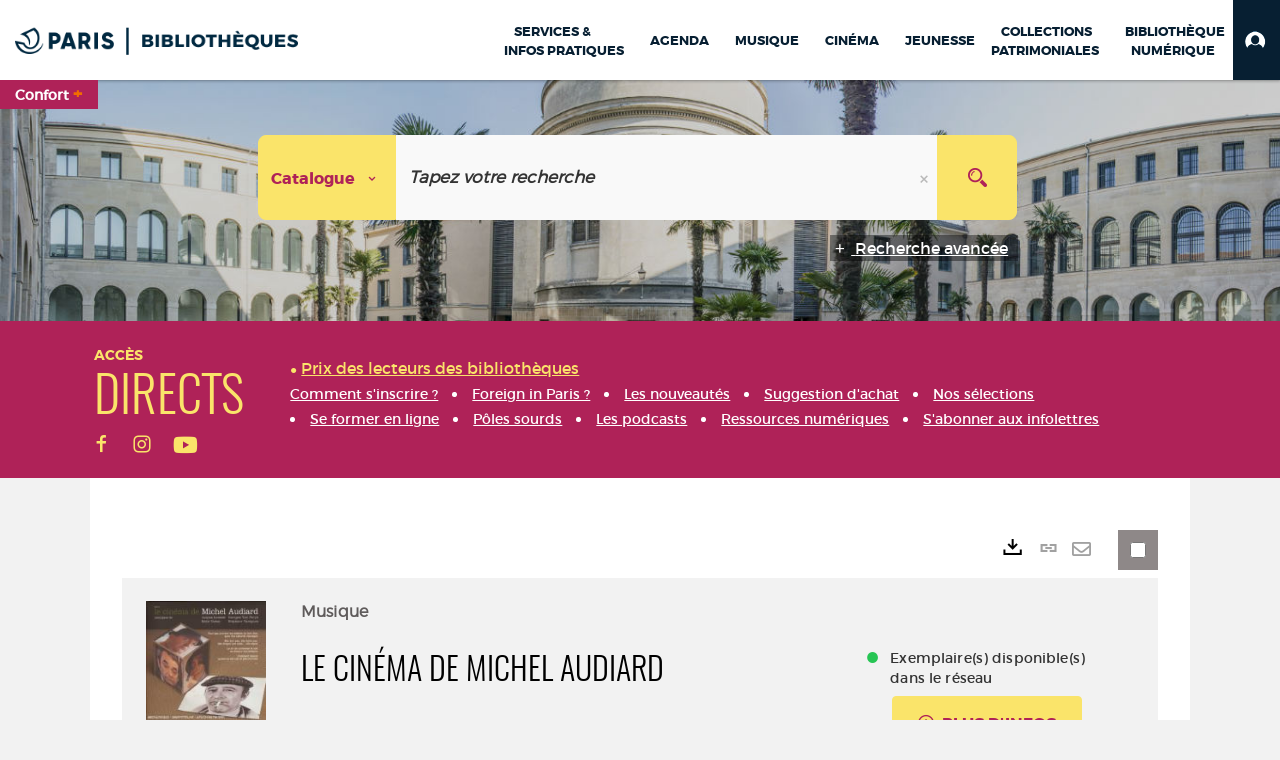

--- FILE ---
content_type: text/html; charset=utf-8
request_url: https://bibliotheques.paris.fr/Default/doc/SYRACUSE/1017806/le-cinema-de-michel-audiard?_lg=fr-FR
body_size: 377641
content:
<!DOCTYPE html><html lang="fr-FR" dir="ltr" xmlns="http://www.w3.org/1999/xhtml"><head><link rel="shortcut icon" type="image/x-icon" href="/ui/skins/VPCO/images/favicon-std.ico" /><link rel="icon" type="image/x-icon" href="/ui/skins/VPCO/images/favicon-std.ico" /><link rel="apple-touch-icon" href="/ui/skins/VPCO/images/apple-touch-icon.png?v=23.3.9279.7" /><meta http-equiv="content-type" content="text/html; charset=utf-8" /><meta http-equiv="X-UA-Compatible" content="IE=edge" /><meta name="DC.Language" content="fr-FR" /><title>Le cinéma de Michel Audiard - Bibliothèques de la Ville de Paris</title><meta name="keywords" content="prêt, emprunt, catalogue, livre, DVD, CD, agenda, conférence, concert, débat, atelier, activités enfants, B.D, manga, polar, partition, méthode de musique, paris, bibliothèque, médiathèque, petite enfance;" /><meta name="robots" content="index, follow" /><meta name="og:locale" property="og:locale" content="fr_FR" /><meta name="og:type" property="og:type" content="article" /><meta name="og:title" property="og:title" content="Le cinéma de Michel Audiard" /><meta name="og:url" property="og:url" content="https://bibliotheques.paris.fr/Default/doc/SYRACUSE/1017806/le-cinema-de-michel-audiard" /><meta name="og:image" property="og:image" content="https://www.rdm-video.fr/images/jaquettes/audios/A000312138.jpg" /><meta name="twitter:title" content="Le cinéma de Michel Audiard" /><meta name="twitter:url" content="https://bibliotheques.paris.fr/Default/doc/SYRACUSE/1017806/le-cinema-de-michel-audiard" /><meta name="twitter:image" content="https://www.rdm-video.fr/images/jaquettes/audios/A000312138.jpg" /><script>
      master = window.master || { };
      window.addEventListener("DOMContentLoaded", function () {
      master.DOMContentLoaded = true; // readyState n'est pas fiable, notamment readyState "interactive"
      });
      master.onDOMContentLoaded = function (callback) {
      if (master.DOMContentLoaded) {
      callback();
      } else {
      window.addEventListener("DOMContentLoaded", function () {
      callback();
      });
      }
      };
    </script><script>
      master.onDOMContentLoaded(function () {
      master.lazyLoadInstance = new LazyLoad({
      elements_selector: '.lazy',
      callback_loaded: function (el) {
      var event;
      var eventString = 'LazyLoad::Loaded';
      
      try {
      // !IE
      event = new CustomEvent(eventString, {});
      } catch (err) {
      // IE
      event = document.createEvent('CustomEvent');
      event.initCustomEvent(eventString, false, false, {});
      }
      
      el.dispatchEvent(event);
      },
      callback_finish: function () {
      master.lazyLoadFinished = true;
      var event;
      var eventString = 'LazyLoad::Finished';
      
      try {
      // !IE
      event = new CustomEvent(eventString, {});
      } catch (err) {
      // IE
      event = document.createEvent('CustomEvent');
      event.initCustomEvent(eventString, false, false, {});
      }
      
      window.dispatchEvent(event);
      }
      });
      });
    </script><base target="_top" /><meta name="HandheldFriendly" content="True" /><meta name="MobileOptimized" content="320" /><meta name="viewport" content="width=device-width, initial-scale=1, minimum-scale=1, maximum-scale=5, user-scalable=yes" /><!--Syracuse Front Javascript Libraries--><script type="text/javascript">
      
      //<![CDATA[
      
        var CFInstance = 'EXPLOITATION'; //Backward compatibility
        var ErmesManager = window.ErmesManager || {};
        ErmesManager.BasePath = '/';
        ErmesManager.BaseUrl = 'https://bibliotheques.paris.fr/';
        ErmesManager.ErmesJgrowlParams = '{"position": "top-right" , "closer" : false , "closerTemplate" : "&lt;div&gt;Fermer toutes les notifications&lt;/div&gt;"}';
        ErmesManager.WsQueryString = '';
        ErmesManager.ResetPasswordAllowed = 'true';
        ErmesManager.BaseUri = 'https://bibliotheques.paris.fr';
        
      
        ErmesManager.config = {};
        ErmesManager.config.LegacyHoldingMode=false;
        ErmesManager.config.CloudServicesBaseUrl='https://community.syracuse.cloud/EXPLOITATION/';
        ErmesManager.config.HoldingActions={NoteEnabled:false, ProvisionNoteEnabled:false};
        ErmesManager.config.RegistrationRenewalAllowed = false;
        ErmesManager.config.IlsChooseReservationPlaceEnabled = true;
        ErmesManager.config.HeaderDisplayMode = 'compact';
        ErmesManager.config.HeaderFixedMode = true;
        ErmesManager.config.CasAuthenticationEnabled = false;
        ErmesManager.config.CasAuthenticationProvider = '';
        ErmesManager.config.ResetPasswordAllowed = true;
        ErmesManager.config.RegistrationAllowed = true;
        ErmesManager.config.ResetPasswordPage = 'https://bibliotheques.paris.fr/Default/resetpassword.aspx';
        ErmesManager.config.RegistrationPage = 'https://bibliotheques.paris.fr/aide-a-la-premiere-connexion.aspx';
        ErmesManager.config.UsePopupForAuthentication = true;
        ErmesManager.config.AuthenticationAlertsCount = '0';
		    ErmesManager.config.AuthenticationManyAlertsMessage = '(0 alertes)';
		    ErmesManager.config.AuthenticationSingleAlertsMessage = '(1 alerte)';
        ErmesManager.config.RememberMe = true;
        ErmesManager.config.IsFormAuthenticationProvider = true;
        ErmesManager.config.EnableHoldingsAnonymousBookingMessage = 'true' === 'true';
        ErmesManager.config.EnableHoldingPlacesTopLevelFilter = 'false' === 'true';
        ErmesManager.config.EnableHoldingsSubscriptionCollapsed = false;
        ErmesManager.config.EnableHoldingsSubscriptionAlwaysShow = false;
				ErmesManager.config.AuthenticationFormBackgroundImageUrl = '';
        ErmesManager.config.AuthenticationFormIsFirstPosition = 'true' === 'true';
        ErmesManager.config.AuthenticationFormDialogWidth = 650;
        ErmesManager.config.AuthenticationIdentityBindingEnabled = false;
				ErmesManager.config.SearchMode = 'DEFAULT';
        ErmesManager.config.AuthenticationIdentityBindingAllowedModes = [
          
      
        ];
        ErmesManager.config.AuthenticationFormModeButtonWidth = 216;
        
        ErmesManager.config.SearchAssistantPreselectMode = 'true' === 'true';
        ErmesManager.COOKIES_FORM = 'ErmesForms_Default';
        ErmesManager.COOKIES_SEARCH = 'ErmesSearch_Default';
        ErmesManager.isAuthenticate = false;
        ErmesManager.deactivateDetailedView=true;

        ErmesManager.userInfos = {};
        ErmesManager.userInfos.UniqueIdentifier = 'BUILTIN-ANONYMOUS';
        ErmesManager.userInfos.SubscriptionExpirationMessage = '';
        ErmesManager.userInfos.UserAlertsMessages = '';
        ErmesManager.userInfos.PartnerSiteOfIntervention = '';
        ErmesManager.userInfos.HasPseudo = 'false';
        ErmesManager.userInfos.UserNameOrPseudo = 'Utilisateur anonyme';
        
        ErmesManager.rights = {};
        ErmesManager.rights.MemorizeSearch = false;
        ErmesManager.rights.Portal_1005 = false;
        ErmesManager.rights.Portal_1201 = false;
        ErmesManager.rights.Portal_2503 = false;
        ErmesManager.rights.Portal_2504 = false;
        ErmesManager.rights.Portal_3053 = false;

        ErmesManager.labels = {
          Portal_DetailHoldingLabel: 'Exemplaires',
Portal_ResultsReserveDocument: 'Réserver',
Portal_HoldingActionLoanLabel: 'Réserver',
Portal_HoldingActionExpoLabel: 'Ouvrir le calendrier',
Portal_HoldingSite: 'Site',
Portal_HoldingLocalisation: 'Emplacement',
Portal_HoldingSection: 'Section',
Portal_HoldingCote: 'Cote',
Portal_HoldingType: 'Type doc.',
Portal_HoldingStatut: 'Statut',
Portal_HoldingDateBack: 'Date retour',
Portal_HoldingActionsLabel: 'Actions',
Portal_HoldingProvisionLabelDisplay: 'Choisissez votre lieu de mise à disposition',
Portal_ReservationDialogChooseLibraryDefaultSelectionText: '---',
Portal_HoldingsMobileIsAvailableLabel: 'Disponible à {0}',
Portal_HoldingsMobileNotAvailableLabel: 'Retour prévu le {0}',
Portal_HoldingsMobileNotAvailableSiteLabel: 'à {0}',
Portal_ReservationDialogCancelTitle: 'Fermer la modale de réservation',
Portal_ReservationDialogTitle: 'Choisissez la bibliothèque',
Portal_ReservationDialogText: 'Vous souhaitez réserver un exemplaire.',
Portal_ReservationDialogChooseLibrary: 'Choisissez la bibliothèque :',
Portal_ReservationDialogChooseLibraryDefaultSelectionText: '---',
Portal_FormFieldRequiredText: 'Ce champ est obligatoire',
Portal_ReservationDialogValidText: 'Réserver',
Portal_ReservationDialogCancelText: 'Annuler',
Portal_HoldingAddNoteModalTitle: 'Ajout d\'une note de réservation',
Portal_HoldingAddNoteModalPlaceholder: 'Saisissez ici votre note de réservation optionnelle',
Portal_HoldingsStatementView: 'Consulter',
Portal_DetailHoldingsStatementLabel: 'Etats de collection',
Portal_HoldingsStatementSite: 'Site',
Portal_HoldingsStatementLocalisation: 'Emplacement',
Portal_HoldingsStatementSection: 'Section',
Portal_HoldingsStatementCote: 'Cote',
Portal_HoldingsStatementWhenStart: 'Début',
Portal_HoldingsStatementWhenEnd: 'Fin',
Portal_HoldingsStatementGap: 'Lacunes',
Portal_HoldingsStatementRange: 'Etendue',
Portal_HoldingsStatementStartNumber: 'Numéro de début',
Portal_HoldingsStatementEndNumber: 'Numéro de fin',
Portal_HoldingsStatementWhenStartAsText: 'Début',
Portal_HoldingsStatementWhenEndAsText: 'Fin',
Portal_ReservationDialogSelectText: 'Sélectionner',
Portal_ReservationSecondDialogChooseLibrary: 'Choisissez la bibliothèque de retrait',
Portal_ReservationSecondDialogTitle: 'Choisissez la bibliothèque de retrait',
Portal_ReservationSecondDialogValidText: 'Confirmer la réservation',
Portal_ReservationSecondDialogValidTitle: 'Confirmer cette réservation',
Portal_ReservationDialogExcludedLocationText: 'Non réservable',
Portal_ReservationSecondDialogYourLibraryIs: 'Votre localisation de retrait est : {0}',
Portal_MyAccountPreferencesHeaderTitle: 'Mes préférences de recherche',
Portal_MyAccountPreferencesHeaderIntro: 'Vous pouvez configurer les critères s\'appliquant à chacun des contextes de recherche suivants',
Portal_MyAccountPreferencesItemIntroPreselection: 'Vous avez sélectionné :',
Portal_MyAccountPreferencesItemIntroNoPreselection: 'Aucun critère sélectionné.',
Portal_MyAccountPreferencesItemEdit: 'Modifier',
Portal_CasAuthenticationText: 'Accès interne',
Portal_ExternalAuthenticationText: 'Accès externe',
Portal_LogonTitle: 'Connexion',
Portal_DisabledAccountLogonTitle: 'Échec d\'authentification',
Portal_LoginText: 'Identifiant',
Portal_LoginPlaceholderText: 'Numéro de carte',
Portal_PasswordText: 'Mot de passe',
Portal_PasswordPlaceholderText: '‎',
Portal_LogonForgottenPasswordText: 'Mot de passe oublié ?',
Portal_LogonRegisterMessage: 'ou',
Portal_LogonRegisterNowText: 'Aide première connexion',
Portal_ErrorHappened: 'Une erreur est survenue',
Portal_CaptureCurrentSearch: 'Capturer la recherche',
Portal_CaptureSearchName: 'Nom',
Portal_ShareSearchShowMoreOptions: 'Plus de critères',
Portal_ShareSearchHideMoreOptions: 'Cacher les critères',
Portal_AdvancedCaptureSearchTitle: 'Partager la recherche',
Portal_CaptureSearchModifyTitle: 'Modification des arguments',
Portal_CaptureSearcResultTitle: 'Aperçu',
Portal_CancelText: 'Annuler',
Portal_ShareSearchPermalinkCopy: 'Copier l\'URL dans le presse-papier',
Portal_ShareSearchPermalinkPreview: 'Aperçu de la recherche - Nouvelle fenêtre',
Portal_CaptureSearchCopyJson: 'Copier la capture dans le presse-papier',
Portal_ShareSearchPermalinkModalLabel: 'Donner un nom à la recherche puis cliquer sur "Copier l\'URL dans le presse-papier" pour récupérer l\'URL de votre recherche',
Portal_CaptureClipboardCopyDone: 'La capture a été copiée dans votre presse-papier',
Portal_UrlClipboardCopyDone: 'Le lien a été copié dans votre presse-papier',
Portal_CaptureSearchCancelTitle: 'Annuler cette capture de recherche',
Portal_CaptureNotice: 'Capturer la notice',
Portal_ShareSearchCancelTitle: 'Annuler ce partage de recherche',
Portal_SearchPreferencesModalTitle: 'Mémoriser des critères de recherche',
Portal_SearchPreferencesIntroText: 'Les critères choisis seront appliqués lors de chaque recherche "{0}".',
Portal_PreselectFacetsCancelTitle: 'fermer',
Portal_PreselectFacetsInfoNoPreferenceNoPreselection: 'Vous n’avez pas encore mémorisé de critères dans votre compte.',
Portal_MyAccountPreferencesItemSearch: 'Rechercher',
Portal_CloseModalTitle: 'Fermer cette fenêtre',
Portal_AnonymousHoldingInfo: 'Pour réserver un exemplaire, il est nécessaire d\'être authentifié. Les réservations dépendent de votre abonnement en cours.',
Portal_HoldingInSubscription: 'Dans mon abonnement ({0})',
Portal_HoldingNotInSubscription: 'Hors abonnement ({0})',
Portal_HoldingBookingTooltipCantRenew: 'Réservation impossible',
Portal_PersoAuthentificationMyAccountLink: 'Mon Compte',
Portal_RememberMeText: 'Rester connecté',
Portal_HoldingActionProvisonRequestLabel: 'Demander la consultation',
Portal_HoldingProvisionTooltipDescription: 'Effectuez une demande de mise à disposition sur cet exemplaire',
Portal_ProvisionDialogCancelTitle: 'Annuler la demande de consultation',
Portal_ProvisionDialogTitle: 'Demande de consultation sur place',
Portal_ProvisionDialogValidText: 'Confirmer la demande',
Portal_ProvisionDialogCancelText: 'Annuler',
Portal_ProvisionDialogContentHeaderText: '&lt;div class="alert alert-info" role="alert"&gt;\n &lt;span class="glyphicon glyphicon-info-sign" aria-hidden="true"&gt;&lt;/span&gt;\n &lt;span class="sr-only"&gt;&lt;/span&gt;\n &lt;span class="provision-body-header-description"&gt;Ce document sera mis à votre disposition pour consultation sur place, aux &lt;span class="provision-body-header-library"&gt; horaires d\'ouverture de la {0}&lt;/span&gt;&lt;/span&gt;&lt;p&gt;\n&lt;/p&gt;&lt;/div&gt;',
Portal_ProvisionDialogContentFooterText: 'Confirmez-vous la demande de consultation de &lt;b&gt;« {0} »&lt;/b&gt; ?',
Portal_DownloadText: 'Télécharger',
Portal_SearchFormFieldOrIndicator: '- ou -',
Portal_SearchFormSelectFieldNoResult: 'Aucun résultat pour "{0}"',
Portal_SearchFormSelectFieldStartTyping: 'Commencez à taper pour rechercher',
Portal_SearchFormThesaurusFieldLoadingText: 'Chargement...',
Portal_SearchFormThesaurusFieldNoResultsText: 'Aucun résultat',
Portal_SearchFormSelectFieldAddNewEntry: 'Si la valeur n\'est pas dans la liste, cliquez ici pour l\'ajouter',
Portal_SearchFormFieldValidationErrorMessage: 'Ce champ est obligatoire',
Portal_SearchFormFieldRequiredSelectionErrorMessage: 'Veuillez sélectionner une valeur ou la créer',
Portal_FormAdvanceSearchTitle: 'Valider votre recherche',
Portal_FormSearchLabel: 'Rechercher',
Portal_FormAdvanceClearTitle: 'Effacer vos saisies du formulaire de recherche',
Portal_FormClearLabel: 'Effacer',
Portal_SearchFormResetField: 'Supprimer la valeur',
Portal_ErmesSearchBoxHint: 'Tapez votre recherche',
Portal_SearchFormHeadingTitle: 'Recherche avancée',
Portal_SearchFormAddHiddenFieldTitle: 'Ajouter un critère au formulaire de recherche avancée',
Portal_SearchFormAddHiddenFieldLabel: 'Ajouter un critère',
Portal_SearchFormAddHiddenFieldModalDescription: 'Le critère sera ajouté au formulaire de recherche',
Portal_SearchFormFieldDateRangeToLabel: 'au',
Portal_SearchFormAddHiddenFieldModalTitle: 'Choisissez un critère de recherche',
Portal_ErmesSearchTitle: 'Recherche',
Portal_BtnSearchFieldClear: 'Effacer le champ de recherche',
Portal_BtnSearchFieldSubmit: 'Lancer la recherche sur le périmètre {0}',
Portal_AdvancedSearchFormLabel: 'Recherche avancée sur le périmètre {0}',
Portal_LogonConnectWithAnotherIdentity: 'ou',
Portal_LogonButtonText: 'Je me connecte',
Portal_LogonButtonShowForm: 'Formulaire',
BackText: 'Retour',
Portal_LogonFilterMode: 'Filtrer',
Portal_LogonInformationText: 'Pour vous connecter',
Portal_NewItemFlagDefaultLabel: 'Nouveauté',
Portal_SerialDialogCancelTitle: 'Fermer la modale des fascicules',
Portal_SerialDialogClose: 'Fermer',
Portal_HoldingSerialNumber: 'Numéro/Date de parution',
Portal_SerialDialogTitle: 'Detail des numéros de fascicule {0}',
Portal_HoldingSerialLocalisation: 'Localisation',
Portal_HoldingSerialSection: 'Section',
Portal_HoldingSerialCallNumber: 'Côte',
Portal_HoldingSerialStatus: 'Statut',
Portal_HoldingSerialEx: 'Exemplaire',
Portal_SerialColumnDisplayTitle: 'Voir les fascicules',
Portal_SerialColumnButton: 'Voir',
Portal_SerialColumnButtonLoading: 'Récupération en cours...',
Portal_HoldingNothingInSubscription: 'Il n\'y a aucun exemplaire disponible pour le moment.',
Portal_HoldingConsultOnline: 'Consulter en ligne',
Portal_HoldingBookingTooltipCantConsult: 'Consultation impossible',
Portal_HoldingBookingTooltipCantConsultDescription: 'Cet ouvrage est déjà en cours de consultation, veuillez réessayer ultérieurement',
Portal_DetailHoldingsMapControlHomeTooltip: 'Afficher tous les exemplaires',
Portal_DetailHoldingsMapControlLocationTooltip: 'Afficher ma position actuelle',
Portal_DetailHoldingsMapControlLocationDeniedTooltip: 'Vote position actuelle n\'est pas disponible',
Portal_DetailHoldingsMapCurrentLocationMarkerTooltip: 'Votre position actuelle',
Portal_DetailHoldingsMapOffMapHoldingsLabel: 'Exemplaires hors carte',
Portal_DetailHoldingsMapLibraryMoreDetails: 'Plus d\'informations...',
Portal_BiblioMapsLinkLabel: 'BiblioMaps',
Portal_BiblioMapsHeaderColumnLabel: 'BiblioMaps',
TermSynonymLabel: '{0} (employé pour {1})',
TermNeighborLabel: '{0} (associé à {1})',
TermRedirectionLabel: '{0} (nouveau terme pour {1})',
TermRedirectionSourceLabel: '{0} (ancien terme pour {1})',
Portal_ReservationDialogSingleHoldingPlaceText: 'L\'exemplaire sera mis à disposition à la bibliothèque :',
Portal_ReservationDialogSingleHoldingPlacetitle: 'Confirmez la réservation',
Portal_DetailSessionLabel: 'Sessions',
Portal_HoldingActionSessionLabel: 'S\'inscrire',
Portal_AnonymousCalendarSessionInfo: 'Pour s\'inscrire à une session, il est nécessaire d\'être authentifié.',
Portal_BasketRenamePromptTitle: 'Renommer le dossier',
EndDateText: 'Date de fin',
StartDateText: 'Date de début',
Portal_DetailPanelTitleCalendarSessions: 'S\'inscrire à',
Portal_TypeaheadNoResultStatus: 'Aucune proposition',
Portal_TypeaheadResultsStatus: '{0} propositions disponibles',
Portal_SearchFormAddFieldTitle: 'Ajouter une restriction "{0}"',
Portal_HoldingSerialUtilisation: 'Utilisation',
Portal_SearchFormRemoveFieldTitle: 'Supprimer la restriction "{0}"'
        };

        ErmesManager.labels.Portal_AuthenticationFormModeButtonSeparatorText = '';
        ErmesManager.labels.Portal_Authentication_FormHtmlContent = '';
        ErmesManager.labels.HoldingAddNoteModalPlaceholder = 'Saisissez ici votre note de réservation optionnelle';
        ErmesManager.labels.HoldingAddNoteModalTitle = 'Ajout d\'une note de réservation';
        ErmesManager.labels.CloseText = 'Fermer';
        ErmesManager.labels.ReportThumbnailWrongUrl = 'La ressource Portal|ReportThumbnailWrongUrl n\'est pas définie.';
        ErmesManager.labels.ReportThumbnailModalTitle = 'Confirmation';
        ErmesManager.labels.ReportThumbnailModalBody = 'Confirmez-vous le signalement de cette vignette ?&lt;br/&gt;&lt;div style="text-align:center;margin:5px"&gt;&lt;img src="{0}"/&gt;&lt;/div&gt;';
        ErmesManager.labels.ErmesHeaderAccountWip = 'Récupération de votre compte en cours...';
        ErmesManager.labels.ErrorHappened = 'Une erreur est survenue';
        ErmesManager.labels.UnexpectedServerResponse = 'Format de réponse inattendu';
        ErmesManager.labels.GrowlErrorTitle = 'Erreur';
        ErmesManager.labels.TooltipLoading = 'Chargement en cours...';
        ErmesManager.labels.CaptureSearchChooseRendering = 'Affichage';
        ErmesManager.labels.CaptureSearchChooseNumber = 'Nombre de notices à afficher';
        ErmesManager.labels.CaptureSearchTitle = 'Capturer la recherche';
        ErmesManager.labels.CommentModalValid = 'Valider';
        ErmesManager.labels.CommentModalCancel = 'Annuler';
        ErmesManager.labels.CommentWasSuccessfullyDeleted = 'Le commentaire a bien été supprimé';
        ErmesManager.labels.NoteWasSuccessfullyDeleted = 'La note a bien été supprimée';
        ErmesManager.labels.SelectionModalClose = 'Fermer';
        ErmesManager.labels.ConfirmBoxConfirm = 'Confirmer';
        ErmesManager.labels.ConfirmBoxCancel = 'Annuler';
        ErmesManager.labels.PublicSearchFormValid = 'Valider';
        ErmesManager.labels.PublicSearchFormCancel = 'Annuler';
        ErmesManager.labels.PrivateSearchFormValid = 'Valider';
        ErmesManager.labels.PrivateSearchFormCancel = 'Annuler';
        ErmesManager.labels.ExpositionResaFormValid = 'Transmettre la demande';
        ErmesManager.labels.ExpositionResaFormClose = 'Fermer';
        ErmesManager.labels.EnrichissementsLoading = 'Chargement en cours, veuillez patienter';
        ErmesManager.labels.BasketPageTitle = 'Bibliothèques de la Ville de Paris - Mon panier';
        ErmesManager.labels.SelectionPageTitle = 'Sélection courante';
        ErmesManager.labels.ErmesSearchPageTitle = '{0} - Recherche';
        ErmesManager.labels.ErmesSearchLoadingPageTitle = 'Chargement';
        ErmesManager.labels.ErmesSearchDetailPageTitle = '{0}';
        ErmesManager.labels.TagPageTitle = 'Tag';
        ErmesManager.labels.HoldingHelpHoldingMultiple = 'Cochez les exemplaires qui vous intéressent. Le premier exemplaire disponible parmi votre sélection sera réservé';
        ErmesManager.labels.HoldingHelpHoldingPlace = 'Choisissez votre lieu de mise à disposition';
        ErmesManager.labels.CaptureSearchStandardRendering = 'Miniatures';
        ErmesManager.labels.CaptureSearchShortRendering = 'Court';
        ErmesManager.labels.CaptureSearchScrollingRendering = 'Chemin de fer';
        ErmesManager.labels.ErmesFormTitle = 'Recherche avancée';
        ErmesManager.labels.CalendarEventTitleSingular = 'événement';
        ErmesManager.labels.CalendarEventTitlePlural = 'événements';
        ErmesManager.labels.ValidateEventSubscription = 'Confirmer l\'inscription';
        ErmesManager.labels.CancelText = 'Annuler';
        ErmesManager.labels.BackText = 'Retour';
        ErmesManager.labels.AgendaCalendarHelpTooltip = 'Sélectionnez une plage de dates pour affiner votre recherche';
        ErmesManager.labels.ExportLinkFold = 'Exporter, masqué';
        ErmesManager.labels.ExportLinkUnFold = 'Exporter, affiché';
        ErmesManager.labels.AddNewTagNotice = 'Ajouter ce nouveau tag';
        ErmesManager.labels.AddNewTagName = 'Nom du nouveau tag à ajouter sur';
        ErmesManager.labels.ErrorAuthenticateInput = 'à vérifier';
        ErmesManager.labels.PasswordLostAuthenticate = 'Mot de passe oublié';
        ErmesManager.labels.ErrorAuthenticatePage = 'Erreur lors de l\'identification';
        ErmesManager.labels.SurveyMessageConfirmVote = 'Merci d\'avoir voté';
        ErmesManager.labels.SurveyVotedAlready = 'Vous avez déjà voté';
        ErmesManager.labels.RoyalSliderStatePause = 'Mettre le carrousel en lecture.';
        ErmesManager.labels.RoyalSliderStatePlay = 'Mettre le carrousel en pause.';
        ErmesManager.labels.SearchQueryAllDocument = 'Tous les documents';
        ErmesManager.labels.DefaultDropdownItemSelectedFormat = '{0}, sélectionné';
        ErmesManager.labels.JGrowlCloserMessage = 'Fermer tous les messages';
        ErmesManager.labels.RoyalSliderLabels_ArrowRight = 'Contenu suivant';
        ErmesManager.labels.RoyalSliderLabels_ArrowLeft = 'Contenu précédent';
        ErmesManager.labels.RoyalSliderLabels_FullScreen = 'Passer le slider en plein écran';
        ErmesManager.labels.RoyalSliderLabels_PlayVideo = 'Lancer la vidéo';
        ErmesManager.labels.RoyalSliderLabels_NavSelected = ', sélectionné';
        ErmesManager.labels.FacetCollectionDisplayed = ', affiché';
        ErmesManager.labels.FacetCollectionCollapsed = ', masqué';
        ErmesManager.labels.ErrorModalFieldRequiredAccessibility = 'Vous avez omis ce champ obligatoire.';
        ErmesManager.labels.RoyalSliderBulletContentNotSelected = 'Afficher le contenu {0}';
        ErmesManager.labels.RoyalSliderBulletContentSelected = 'Contenu {0} - affiché';
        ErmesManager.labels.RssFeedLinkTitle = 'Obtenir le flux RSS, nouvelle fenêtre';
        ErmesManager.labels.CnilBannerContent = 'En poursuivant votre navigation sur ce site, vous acceptez l’utilisation de cookies par nos services ainsi que des services tiers de mesure d\'audience.&lt;br/&gt;&lt;a href="/charte-cookies.aspx"&gt;Pour en savoir plus et paramétrer les cookies...&lt;/a&gt;';
        ErmesManager.labels.SuggestionSearch = 'Recherche par suggestion';
        ErmesManager.labels.SdiMemorySearchSubscribeNewsLettersSuccess = 'Vous êtes maintenant abonné à cette lettre d’information';
        ErmesManager.labels.SdiMemorySearchSubscribeSuccess = 'Vous êtes maintenant abonné à cette recherche';
        ErmesManager.labels.DetailHoldingsVerify = 'Vérification des exemplaires disponibles ...';
        ErmesManager.labels.RenewLoanSuccess = 'Prolongation réussie.';
        ErmesManager.labels.RenewLoanErrorNotSpecified = 'Erreur non spécifiée.';
        ErmesManager.labels.CancelReservationSuccess = 'Annulation réussie.';
        ErmesManager.labels.CancelReservationErrorNotSpecified = 'Erreur non spécifiée.';
        ErmesManager.labels.ContributionFormSending = 'Envoi en cours...';
        ErmesManager.labels.ContributionFormSuccess = 'Votre contribution a bien été prise en compte.';
        ErmesManager.labels.GetErrorHolding = 'Erreur lors de la récuperation de l\'exemplaire';
        ErmesManager.labels.GetNotAvaibleHolding = 'Indisponible';
        ErmesManager.labels.ConfirmDialogBasketTitle = 'Vider tout le panier';
        ErmesManager.labels.ConfirmDialogBasketFolderTitle = 'Supprimer le dossier "{0}"';
        ErmesManager.labels.ConfirmDialogBasketText = 'Confirmez-vous la suppression de tous les documents de votre panier ? Cette action sera irréversible.';
        ErmesManager.labels.ConfirmDialogBasketTextByFilter = 'Confirmez-vous la suppression du dossier "{0}" ?';
        ErmesManager.labels.PnbConfirmBoxTitle = 'La ressource Portal|PnbConfirmBoxTitle n\'est pas définie.';
        ErmesManager.labels.PnbConfirmBoxMessage = 'La ressource Portal|PnbConfirmBoxMessage n\'est pas définie.';
        ErmesManager.labels.searchLabelDefault = 'Recherche du document';
        ErmesManager.labels.RecongnitionLabelInput = 'Reconnaissance vocal...';
        ErmesManager.labels.StartSearch = 'Lancer la recherche sur le périmètre {0}';
        ErmesManager.labels.SearchFormLabel = 'Recherche sur le périmètre {0}';
        ErmesManager.labels.MyAccountAddToBasketNothingSelected = 'Veuillez sélectionner au moins un document.';
        ErmesManager.labels.Portal_CancelReservationNoReservationSelected = 'Veuillez sélectionner au moins un document.';
        ErmesManager.labels.Portal_CancelReservationConfirmTitle = 'Confirmer cette annulation';
        ErmesManager.labels.Portal_CancelReservationCancelTitle = 'Annuler cette annulation';
        ErmesManager.labels.Portal_PreselectFacetsInfoNoPreference = 'Mémoriser les critères dans votre compte.';
        ErmesManager.labels.Portal_PreselectFacetsInfoPreferenceEqualsPreselection = 'Les critères sont mémorisés dans votre compte.';
        ErmesManager.labels.Portal_PreselectFacetsInfoPreferenceIsNotPreselection = 'Les critères diffèrent de ceux mémorisés dans votre compte.';
        ErmesManager.labels.Portal_PreselectFacetsInfoPreferenceRestoreSuccess = 'Les critères ont été restaurés.';
        ErmesManager.labels.Portal_PreselectFacetsInfoPreferenceSaveSuccess = 'Les critères ont été mémorisés.';
        ErmesManager.labels.Portal_PreselectFacetsInfoPreferenceSaveTooltip = 'Mémoriser les critères de recherche dans votre compte.';
        ErmesManager.labels.Portal_PreselectFacetsInfoPreferenceValidateTooltip = 'Confirmer les critères sélectionnés.';
        ErmesManager.labels.Portal_PreselectFacetsInfoPreferenceRestoreTooltip = 'Restaurer les critères de recherche mémorisés dans votre compte.';
        ErmesManager.labels.Portal_PreselectFacetsResetButton = 'Tout effacer';
        ErmesManager.labels.Portal_PreselectFacetsValidateButton = 'Confirmer';
        ErmesManager.labels.Portal_PreselectFacetsSaveButton = 'Mémoriser';
        ErmesManager.labels.Portal_PreselectFacetsCancelButton = 'Annuler';
        ErmesManager.labels.Portal_PreselectFacetsModalTitle = 'Pré-sélectionner des critères de recherche';
        ErmesManager.labels.Portal_PreselectFacetsIntroText = 'Les critères choisis seront appliqués le temps de la session à chaque recherche "{0}". Pour mémoriser les critères au-delà de la session veuillez-vous connecter à votre compte';
        ErmesManager.labels.Portal_PreselectFacetsSelectedInfo = 'Vous avez sélectionné :';
        ErmesManager.labels.Portal_PreselectFacetsSelectedInfoEmpty = 'Aucun critère sélectionné.';
        ErmesManager.labels.Portal_PreselectFacetsRestoreButton = 'Restaurer';
        ErmesManager.labels.Portal_FacetCollectionCollapsed = ', masqué';
        ErmesManager.labels.Portal_FacetCollectionDisplayed = ', affiché';
        ErmesManager.labels.Portal_SearchHistoryTableDateHeader = 'Quand';
        ErmesManager.labels.Portal_SearchHistoryTableScenarioHeader = 'Où';
        ErmesManager.labels.Portal_SearchHistoryTableSearchHeader = 'Recherche';
        ErmesManager.labels.Portal_SearchHistoryTableFiltersHeader = 'Filtres';
        ErmesManager.labels.Portal_SearchHistoryTableCountHeader = 'Résultats';
        ErmesManager.labels.Portal_SearchHistoryTableActionHeader = 'Actions';
        ErmesManager.labels.Portal_SearchHistoryModalTitle = 'Historique de vos recherches';
        ErmesManager.labels.Portal_SearchHistoryCancelButton = 'Fermer';
        ErmesManager.labels.Portal_SearchHistoryItemSearchAction = 'Lancer la recherche';
        ErmesManager.labels.Portal_SearchHistoryItemMemorizeAction = 'Mémoriser dans son compte';
        ErmesManager.labels.Portal_SearchHistoryItemRemoveAction = 'Supprimer';
        ErmesManager.labels.Portal_RawRecordClipboardCopyButton = 'Copier ce document dans le presse-papier';
        ErmesManager.labels.Portal_RawRecordClipboardCopyDone = 'Le document a été copié dans votre presse-papier';
        ErmesManager.labels.Portal_RawRecordPopupTitle = 'Document xml natif';
        ErmesManager.labels.Portal_ExpositionResaWindowLabel = 'Faire une demande de réservation d\'outil d\'animation';
        ErmesManager.labels.Portal_ExpositionResaWindowCloseTitle = 'Fermer la fenêtre de demande de réservation d\'outil d\'animation';
        ErmesManager.labels.Portal_ExpositionResaBookingTypeHolding = 'Réservation';
        ErmesManager.labels.Portal_ExpositionResaBookingTypeHoldingRequest = 'Demande de réservation';
        ErmesManager.labels.Portal_ExpositionResaBookingTypeLoan = 'Prêt';
        ErmesManager.labels.Portal_CancelText = 'Annuler';
        ErmesManager.labels.Portal_BackText = 'Retour';
        ErmesManager.labels.Portal_ExpositionResaFormValid = 'Transmettre la demande';
        ErmesManager.labels.Portal_ExpositionResaFetchBookings = 'Vérification des réservations concernant cet outil d\'animation';
        ErmesManager.labels.Portal_ExpositionResaNewRange = 'Votre choix de dates';
        ErmesManager.labels.Portal_AgendaDatepickerFromDate = 'Du';
        ErmesManager.labels.Portal_AgendaDatepickerToDatee = 'Au';
        ErmesManager.labels.Portal_SubscriptionExpirationWarningDescription = '';
        ErmesManager.labels.Portal_SubscriptionExpirationWarningTitle = 'Informations à propos de votre abonnement';
        ErmesManager.labels.Portal_AccountWarningTitle = 'Informations à propos de votre compte';
        ErmesManager.labels.Portal_AuthenticationAlertRenewRegistrationBtnText = 'Cliquer ici pour accéder à mon profil';
        ErmesManager.labels.Portal_AuthenticationAlertVirtualPurseBtnText = 'Cliquer ici pour accéder à mon porte-monnaie';      
        ErmesManager.labels.Portal_ShowExpirationWarningCancelTitle = 'Fermer cette alerte';
        ErmesManager.labels.Portal_ProvisionDialogCancelTitle = 'Annuler la demande de consultation';
        ErmesManager.labels.Portal_ProvisionDialogTitle = 'Demande de consultation sur place';
        ErmesManager.labels.Portal_ProvisionDialogValidText = 'Confirmer la demande';
        ErmesManager.labels.Portal_ProvisionDialogCancelText = 'Annuler';
        ErmesManager.labels.Portal_ProvisionDialogContentHeaderText = '&lt;div class="alert alert-info" role="alert"&gt;\n &lt;span class="glyphicon glyphicon-info-sign" aria-hidden="true"&gt;&lt;/span&gt;\n &lt;span class="sr-only"&gt;&lt;/span&gt;\n &lt;span class="provision-body-header-description"&gt;Ce document sera mis à votre disposition pour consultation sur place, aux &lt;span class="provision-body-header-library"&gt; horaires d\'ouverture de la {0}&lt;/span&gt;&lt;/span&gt;&lt;p&gt;\n&lt;/p&gt;&lt;/div&gt;';
        ErmesManager.labels.Portal_ProvisionDialogContentFooterText = 'Confirmez-vous la demande de consultation de &lt;b&gt;« {0} »&lt;/b&gt; ?';
        ErmesManager.labels.Portal_ExpositionBookingCalendarLabel = 'Calendrier de réservation';
        ErmesManager.labels.Portal_ExpositionBookingHelpUserLigde = 'Veuillez choisir une date de début et de fin de réservation sur le calendrier ci-dessous.';
        ErmesManager.labels.Portal_ExpositionBookingTransportModeLabel = 'Mode de transport';
        ErmesManager.labels.Portal_ExpositionBookingGoTransportModeLabel = 'Aller';
        ErmesManager.labels.Portal_ExpositionBookingReturnTransportModeLabel = 'Retour';
        ErmesManager.labels.Portal_ExpositionBookingSummupLabel = 'Demande de réservation pour la période du';
        ErmesManager.labels.Portal_ExpositionBookingSummupSeparatorLabel = 'au';
        ErmesManager.labels.Portal_HoldingsInformationMessage = '';
        ErmesManager.labels.Portal_ILSClientReservation = 'Réservation';
		    ErmesManager.labels.Portal_ReservationMapSiteChoice = 'Choisissez la bibliothèque auprès de laquelle vous souhaitez réserver le document';
		    ErmesManager.labels.Portal_DetailHoldingsMapLabel = 'Localisation des exemplaires';
		    ErmesManager.labels.Portal_DetailHoldingsMapCountLabel = '{0} exemplaires';
		    ErmesManager.labels.Portal_DetailHoldingsMapCountLabelSingular = '1 exemplaire';
		    ErmesManager.labels.Portal_DetailHoldingsMapNoHondlingOnMap = 'Aucun exemplaire dans cette zone géographique...';
        ErmesManager.labels.Portal_PreselectFacetsModifyLinkLabel = 'Modifier les critères pré-sélectionnés';
        ErmesManager.labels.Portal_SearchAssistantButtonLabel = 'Recherche assistée';
        
      
      //]]></script><script>
      
      window.ErmesManager = window.ErmesManager || {};
      
    </script><script type="text/javascript" src="/ui/plug-in/portal/portal-front-all.js?v=23.3.9279.7" defer="defer"> </script><script type="text/javascript" src="/ui/plug-in/syracuse-dist/js/ComponentFactory.js?v=23.3.9279.7" defer="defer"> </script><link rel="stylesheet" type="text/css" href="/ui/skins/default/portal/front/portal-front-all.css?v=23.3.9279.7" /><script type="text/javascript" src="/dropzone-locale-fr-FR.ashx?v=23.3.9279.7" defer="defer"> </script><script type="text/javascript" src="/ui/plug-in/dayjs/locale/fr.js?v=23.3.9279.7" defer="defer"> </script><script type="text/javascript">
      
        window.addEventListener("DOMContentLoaded", function () {
          dayjs.extend(window.dayjs_plugin_customParseFormat);
          dayjs.extend(window.dayjs_plugin_localizedFormat);
          dayjs.locale('fr'); 
        });
      
    </script><!--XmlForms JavaScript libraries--><script type="text/javascript">
        window.addEventListener("DOMContentLoaded", function () {
      
      
        formManager.debug = false;
        formManager.inputKey = '';
        formManager.savingText = 'Enregistrement en cours...';
        formManager.loadingText = 'Chargement en cours...';
        formManager.invalidText = 'Ce champ est invalide';
        formManager.requiredText = 'Ce champ est obligatoire';
        formManager.lengthText = 'La longueur de ce champ doit être de {0} caractère(s)';
        formManager.minLengthText = 'La longueur minimum de ce champ est de {0} caractère(s)';
        formManager.maxLengthText = 'La longueur maximum de ce champ est de {0} caractère(s)';
        formManager.minValueText = 'La valeur minimum de ce champ doit être de {0}';
        formManager.maxValueText = 'La valeur maximum de ce champ doit être de {0}';
        formManager.passwordText = 'Les mots de passe sont différents';
        formManager.invalidDateText = 'La ressource FormFieldDateInvalidText n\'est pas définie.';
        formManager.requiredCheckboxText = 'Veuillez cocher cette case si vous souhaitez continuer';
        formManager.requiredCheckboxGroupText = 'Veuillez cocher au moins l\'une de ces cases';
        formManager.requiredRadioGroupText = 'Veuillez sélectionner l\'une de ces options';
        formManager.downloadText = 'Télécharger';
        formManager.addressAddManually = 'Si votre adresse n\'est pas dans la liste, cliquez ici pour l\'ajouter';
        formManager.addressNoResult = 'Aucune adresse correspondante';
        formManager.addressPending = 'Chargement en cours';
      
      
        });
      </script><script defer="defer" type="text/javascript" src="/ui/plug-in/syracuse-dist/js/PasswordReveal.js?v=23.3.9279.7"> </script><!--Syracuse OpenSeadragon Library--><script type="text/javascript" src="/ui/plug-in/common/openseadragon/openseadragon.min.js?v=23.3.9279.7"> </script><script type="text/javascript" src="/ui/plug-in/common/openseadragon/openseadragon-filtering.js?v=23.3.9279.7"> </script><script type="text/javascript" src="/ui/plug-in/common/openseadragon/openseadragon-init.js?v=23.3.9279.7"> </script><script type="text/javascript" src="/ui/plug-in/common/openseadragon/locale/openseadragon-lang-fr.js?v=23.3.9279.7"> </script><link rel="preload" href="/ui/skins/default/fonts/glyphicons.woff?v=23.3.9279.7" as="font" type="font/woff" crossorigin="anonymous" /><link rel="stylesheet" type="text/css" href="/ui/skins/default/base.css?v=23.3.9279.7" /><link rel="stylesheet" type="text/css" href="/ui/skins/default/master.css?v=23.3.9279.7" /><link rel="stylesheet" type="text/css" href="/ui/skins/default/common/base.css?v=23.3.9279.7" /><link rel="stylesheet" type="text/css" href="/ui/skins/default/portal/front/base-min.css?v=23.3.9279.7" /><link rel="stylesheet" type="text/css" href="/ui/skins/VPCO/projet.css?v=23.3.9279.7" /><link rel="stylesheet" href="/ui/plug-in/integration/Swiper-mobile/css/swiper.min.css" /><link href="/ui/plug-in/integration/select2/css/select2.min.css" rel="stylesheet" /><link rel="preload" href="/ui/plug-in/bootstrap/resources/fonts/glyphicons-halflings-regular.woff?v=23.3.9279.7" as="font" type="font/woff" crossorigin="anonymous" /><link rel="preload" href="/ui/skins/standard/portal/front/ressources/font/ermes-font-update.woff2?v=23.3.9279.7" as="font" type="font/woff2" crossorigin="anonymous" /><link rel="canonical" href="https://bibliotheques.paris.fr/Default/doc/SYRACUSE/1017806/le-cinema-de-michel-audiard?_lg=fr-FR" /><link rel="search" type="application/opensearchdescription+xml" title="Syracuse OpenSearch" href="/OpenSearchDescription.xml" /></head><body dir="ltr" class=" cf-rtm ">
  
  
  
  
  
  
  
  
  
  
  
  
  <script type="text/javascript" src="/ui/plug-in/integration/Swiper-mobile/js/swiper.min.js" defer="defer"> </script>
  <script type="text/javascript" src="/ui/plug-in/integration/select2/js/select2.full.js" defer="defer"> </script>
  
  <script type="text/javascript" src="/ui/plug-in/integration/Selection-RenderType/flip.js" defer="defer"> </script>
  <script type="text/javascript" src="/ui/plug-in/integration/iguana.js" defer="defer"> </script>
  <script type="text/javascript" src="/ui/plug-in/integration/confortplus/js/toolbar.js" defer="defer"> </script>
  
  
  
  
  
  <script type="text/javascript">
              /*<![CDATA[*/
              
        master = window.master || { };
        master.debug = false;
        master.rtl = false;
        master.skin = 'VPCO';
        master.skinsRootPath = '/ui/skins/';
        master.pluginsRootPath = '/ui/plug-in/';
        master.theme = '';
        master.navigationExperience = 'Modern';
        master.useForFront = true;
        master.designMode = '';
        master.canEditResourceKey = false;
        master.applicationName = '';
        master.applicationAlias = '';
        master.scopeId = 1;
        master.scopeName = 'Default';
        master.scopeType = null;
        master.scopeTypeName = '';
        master.scopeTypeLabel = '';
        master.scopeDescription = 'Bibliothèques de la Ville de Paris';
        master.scopeAlias = 'Default';
        master.scopeChildCount = 0;
        master.pageTitle = 'Le cinéma de Michel Audiard';
        master.pageTitleFormat = '{0} - {1}';
        master.globalTitle = 'Bibliothèques de la Ville de Paris';
        master.pageFullName = 'Archimed.SearchServices.Web.UI.Ermes.Front.DetailStatic';
        master.currentCulture = 'fr-FR';
        master.currentCultureId = 1036;
        master.currentParentCultureId = 12;
        master.changeCultureAllowed = false;
        master.isPopup = false;
        master.instanceName = 'EXPLOITATION';
        master.userDisplayName = 'Utilisateur anonyme';
        master.isSuperAdministrator = false;        
        master.instanceUrl = 'https://bibliotheques.paris.fr/';
        master.instanceBackOfficeBaseUrl = 'https://bibliotheques.paris.fr/pro/';
        master.instanceFrontOfficeBaseUrl = 'https://bibliotheques.paris.fr/';
        master.instanceBasePath = '/';
        master.instanceBackOfficeBasePath = '/pro/';
        master.instanceFrontOfficeBasePath = '/';
        master.instanceWebDirectory = '/';
        master.isBackOffice = false;
        master.backOfficeWebDirectory = 'pro';
        master.baseUrl = 'https://bibliotheques.paris.fr/pro/default/';
        master.backOfficeBasePath = '/pro/default/';
        master.frontOfficeBasePath = '/';
        master.backOfficeBaseUrl = 'https://bibliotheques.paris.fr/pro/default/';
        master.frontOfficeBaseUrl = 'https://bibliotheques.paris.fr/';
        master.basePath = '/';
        master.homeUrl = 'https://bibliotheques.paris.fr/pro/default/';
        master.homePath = '/pro/default/';
        master.disconnectLabel = 'Se déconnecter';
        master.authenticateLabel = 'Se connecter';
        master.loadMask = false;
        master.isAdministrator = false;
        master.isAnonymous = true;
        master.isEmptyScopeMember = false;
        master.globalSiteText = 'Tout le réseau';
        master.currentSiteName = 'Default';
        master.currentSiteDescription = 'Bibliothèques de la Ville de Paris';
        master.changeSiteAllowed = true;
        master.changeSiteLabel = 'Mon entité d\'intervention';
        master.getScopesErrorMessage = 'Une erreur est survenue lors de la récupération des entités';
        master.enterFullscreenText = 'Passer en mode plein écran';
        master.exitFullscreenText = 'Quitter le mode plein écran';
        master.saveStateText = 'Sauvegarder la mise en forme des listes';
        master.saveStateSuccessMessage = 'La mise en forme des listes a été correctement enregistrée.';
        master.saveStateErrorMessage = 'Une erreur est survenue lors de l\'enregistrement de la mise en forme des listes.';
        master.restoreStateText = 'Réinitialiser la mise en forme des listes';
        master.restoreStateConfirmMessage = 'Voulez-vous vraiment réinitialiser la mise en forme des listes ?';
        master.restoreStateSuccessMessage = 'La mise en forme des listes a été correctement réinitialisée.';
        master.restoreStateErrorMessage = 'Une erreur est survenue lors de la réinitialisation de la mise en forme des listes.';
        master.version = '23.3.9279.7';
        master.cookieDomain = '';
        master.cookieSecure = true;
        master.remindMeLaterText = 'Me le rappeler plus tard';
        master.loadingText = 'Chargement en cours...';
                
        master.isSearchPage = false;
        master.scopeTypes = {
        
          'None': 0,
          0:{
          name :  'None',
          label :  'Entité'}
         , 
          'Group': 1,
          1:{
          name :  'Group',
          label :  'Groupe'}
         , 
          'Library': 2,
          2:{
          name :  'Library',
          label :  'Bibliothèque'}
         , 
          'Partner': 3,
          3:{
          name :  'Partner',
          label :  'Partenaire'}
        
        }
        master.scopes = {
        
          'Default':{
          description :  'Bibliothèques de la Ville de Paris',
          id :  1,
          alias :  'Default',
          disabled :  false
          }
         , 
          'Numok':{
          description :  'Numok',
          id :  4,
          alias :  'Numok',
          disabled :  false
          }
         , 
          'Monteleson':{
          description :  'Monte le son',
          id :  7,
          alias :  'Monteleson',
          disabled :  false
          }
         , 
          '2016':{
          description :  'Les coups de coeur 2016 des bibliothécaires',
          id :  10,
          alias :  '2016',
          disabled :  false
          }
         , 
          '2017':{
          description :  'Les coups de coeur 2017 des bibliothécaires',
          id :  13,
          alias :  '2017',
          disabled :  false
          }
         , 
          'agenda':{
          description :  'Agenda',
          id :  16,
          alias :  'agenda',
          disabled :  false
          }
         , 
          'musique':{
          description :  'Musique',
          id :  19,
          alias :  'musique',
          disabled :  false
          }
         , 
          'jeunesse':{
          description :  'Jeunesse',
          id :  22,
          alias :  'jeunesse',
          disabled :  false
          }
         , 
          'numerique':{
          description :  'Bibliothèque numérique',
          id :  25,
          alias :  'numerique',
          disabled :  false
          }
         , 
          '2018':{
          description :  'Les coups de coeur 2018 des bibliothécaires',
          id :  28,
          alias :  '2018',
          disabled :  false
          }
         , 
          'cinema':{
          description :  'Cinéma',
          id :  31,
          alias :  'cinema',
          disabled :  false
          }
         , 
          '2019':{
          description :  'Les coups de coeur 2019 des bibliothécaires',
          id :  34,
          alias :  '2019',
          disabled :  false
          }
         , 
          '2020':{
          description :  'Les coups de coeur 2020 des bibliothécaires',
          id :  46,
          alias :  '2020',
          disabled :  false
          }
         , 
          '2021':{
          description :  'Les coups de coeur 2021 des bibliothécaires',
          id :  52,
          alias :  '2021',
          disabled :  false
          }
         , 
          '2022':{
          description :  'Les coups de coeur 2022 des bibliothécaires',
          id :  61,
          alias :  '2022',
          disabled :  false
          }
         , 
          '2023':{
          description :  'Les coups de coeur 2023 des bibliothécaires',
          id :  70,
          alias :  '2023',
          disabled :  false
          }
         , 
          '2024':{
          description :  'Les coups de coeur 2024 des bibliothécaires',
          id :  76,
          alias :  '2024',
          disabled :  false
          }
        
        };
        master.scopesEnabled = false;
        master.flattenScopes = false;
        master.applications = {};
        master.applications[''] = { name: '', alias: '', description: 'Accueil', modules: [] };
        
    master.applications[''].modules.push({id: 5,name: 'Paramètres',description: 'Paramètres',last: false,searchAreas: [],defaultSearchArea: ''});
  
    master.applications[''].modules.push({id: 846,name: 'Réseau',description: 'Administration du réseau',last: true,searchAreas: [],defaultSearchArea: ''});
  
        master.cloudServices = {
        syracuse: {
        authority: 'https://community.syracuse.cloud'
        }
        }
        
        
        
        master.cookiesConsent = JSON.parse('{}');

        String.prototype.format = function () {
          var s = this,
              i = arguments.length;

          while (i--) {
              s = s.replace(new RegExp('\\{' + i + '\\}', 'gm'), arguments[i]);
          }
          return s;
        }

        master.setPageTitle = function(title) {
          if (title !== '') {
            if (this.globalTitle !== '') {
              document.title = this.pageTitleFormat.format(title, this.globalTitle);
            } else {
              document.title = title;
            }
          }
        } 
      
              /*]]>*/</script>
  
  
  
  
  
  
  
  
  
  
  
  
  <script type="text/javascript">
              /*<![CDATA[*/
              
                
                  master.onDOMContentLoaded(function () {
                  
              
      ErmesGUI.callback.GlobalActionDetailHidden = 'Détail de la sélection courante, masqués';
      ErmesGUI.callback.GlobalActionDetailVisible = 'Détail de la sélection courante, affichés ci-dessous';
      ErmesGUI.callback.GlobalCurrentSelectionLabel = 'Ma sélection en cours';
    
                });
              
              /*]]>*/</script>
  <script type="text/x-jquery-tmpl" id="selectionTmpl">
      
      
      {{if item.length > 0}}  
        <div id="panel-selection-detail" class="global_content sel_reduced">
          <div class="panel panel-selection">
            <div class="panel-heading">
              <button type="button" class="bouton_detail btn-link-like pull-right" href="#" title="Détail de la sélection courante, masqués"><i class="fas fa-expand"></i>${item.length}</button>
              <h2>
                <span class="selection_label ermes-label">Sélection courante</span>
              </h2>
              <div class="clearfix"></div>
            </div>
            <div class="panel-body" style="display:none;">
              <ul>
                {{each item}}
                  <li>
                    <button type="button" data-selectionid="5" class="supp removeItem btn-link-like icon-remove pull-left" title="Supprimer la ressource" data-index="${$index}"><span class="sr-only">Supprimer la ressource</span></button>
                    ${$value.Ttl}
                  </li>
                {{/each}}
              </ul>
            </div>
            <div class="panel-footer" style="display:none;">
              {{if item.length > 0}}
			  <div>
      Actions :
      </div>
              <ul class="actions">
                
      
                <li>
                  <a title="Voir la sélection" class="voir icon-eye-open search-icon-container--icon" href="/selection.aspx"></a>
                </li>
                <li>
                  <button type="button" title="Vider" class="removeAll supp btn-link-like icon-remove modal-focus search-icon-container--icon"><span class="sr-only">Vider</span></button>
                </li>
                  
      
      
                <li>
                  <button type="button" title="Partager l'URL de la recherche" class="bindToSelectionCaptureSearch glyphicon glyphicon-share-alt modal-focus btn-link-like search-icon-container--icon"><span class="sr-only">Partager l'URL de la recherche</span></button>
                </li>                  
                  
      
                <li>
                
      <div class="btn-group dropdown-direction-switcher" style="position:relative" xmlns="http://www.w3.org/1999/xhtml">
  <button data-toggle="dropdown" class="dropdown-toggle btn-link-like modal-focus search-icon-container--icon exportsList" title="Exports">
    <span class="icon-download" aria-hidden="true" />
    <span class="sr-only">Exports</span>
  </button>
  <ul class="dropdown-menu pull-right">
    <li>
      <button class="export_link btn-link-like" data-id="6" data-search-type="1">
        <span class="label-dropdown">Exporter PDF</span>
      </button>
    </li>
    <li>
      <button class="export_link btn-link-like" data-id="5" data-search-type="1">
        <span class="label-dropdown">Exporter CSV</span>
      </button>
    </li>
    <li>
      <button class="export_link btn-link-like" data-id="7" data-search-type="1">
        <span class="label-dropdown">Exporter HTML</span>
      </button>
    </li>
    <li>
      <button class="export_link btn-link-like" data-id="36" data-search-type="1">
        <span class="label-dropdown">Exporter RIS</span>
      </button>
    </li>
  </ul>
</div>
      
                </li>
      
        
				        <li>
					        <button type="button" title="Envoyer par mail" class="search-send-results btn-link-like search-icon-container--icon" data-search-type="1">
						          <i class="far fa-envelope" aria-hidden="true"></i>
                      <span class="sr-only">Envoyer par mail</span>
					        </button>
				        </li>
				
      
      
              </ul>
                {{/if}}
              <div class="clearfix"></div>
            </div>
          </div>
        </div>
      {{/if}}
      
    </script>
  <script type="text/x-jquery-tmpl" id="manageSelectionsTmpl">
      
      {{if d.PageCount!=0}}
        <div class="display-inline">
          <button type="button" {{if d.Page==0}}disabled="disabled"{{/if}} class="icon-chevron-left bouton selectionPaging {{if d.Page!=0}}previous{{/if}}"/> Page <span class="currentPage">${d.Page+1}</span> sur ${d.PageCount+1} <button type="button" {{if d.Page==d.PageCount}}disabled="disabled"{{/if}} class="icon-chevron-right selectionPaging {{if d.Page!=d.PageCount}}next{{/if}}"/>
        </div>
      {{/if}}
      <div class="overflow:auto" id="selectionsFormList">
        <table class="table table-striped" role="presentation">
          {{each d.SelectionItems}}
            <tr class="selection-state-${$value.Selection.SelStatus}">
              <td>
                ${$value.Selection.SelName}
              </td>
              <td>
                <input type="checkbox" data-id="${$value.Selection.SelUid}" {{if $value.State==1}} class="unknown" {{/if}} {{if $value.State!=2}} checked="checked" {{/if}}/>
              </td>
            </tr>
          {{/each}}        
        </table>
      </div>
      
    </script>
  
  <script type="text/javascript">
              /*<![CDATA[*/
              
                
                  master.onDOMContentLoaded(function () {
                  
              
      $('body')
      .off('click.dropdown-menu touchstart.dropdown.data-api', '.dropdown-menu')
      .on('click.dropdown-menu touchstart.dropdown.data-api', '.dropdown-menu form', function (e) { e.stopPropagation() })
    
                });
              
              /*]]>*/</script>
  <div id="page" class="detailStatic">
    <header role="banner" id="header_banner" class="header-compact header-fixed">
      <div id="nav_connexe_compact" class="container hidden-xs">
        <ul class="accessibility-links">
          <li>
            <a id="linkToNav" class="sr-only tablink" href="#nav">
              <span>Aller au menu</span>
            </a>
          </li>
          <li>
            <a id="linkToContent" class="sr-only tablink" href="#main">
              <span>Aller au contenu</span>
            </a>
          </li>
          <li>
            <a id="linkToRecherche" class="sr-only tablink" href="#textfield">
              <span>Aller à la recherche</span>
            </a>
          </li>
        </ul>
      </div>
      <div class="navbar-compact-wrapper navbar-fixed-top">
        <div id="mobile-actions" class="mobile-actions-compact visible-xs">
          <div class="btn-group hamburger-mobile ">
            <button type="button" class="navbar-toggle" data-toggle="collapse" data-target=".bs-navbar-collapse" title="Afficher le menu">
              <span aria-hidden="true" class="icon-bar"></span>
              <span aria-hidden="true" class="icon-bar"></span>
              <span aria-hidden="true" class="icon-bar"></span>
              <span class="ermes-label">
                <span>Afficher le menu</span>
              </span>
            </button>
          </div>
          <div class="navbar-header">
            <div class="navbar-brand-before"></div>
            <a class="navbar-brand" href="https://bibliotheques.paris.fr/accueil.aspx" title=" Retour à la page d'accueil  du site des Bibliothèques de prêt de la Ville de Paris">
              <h1>
                <span>Les Bibliothèques de la Ville de Paris</span>
              </h1>
            </a>
            <div class="sticky-search hidden hidden-sm hidden-md hidden-lg">
              <a href="#header_banner" title="Lancer la recherche sur le périmètre Catalogue" role="button" class="rheader-button rheader-button-search active"><span class="ermes-label">Lancer la recherche sur le périmètre Catalogue</span>
                <i class="rheader-button-icon icon-search"></i>
              </a>
            </div>
            <div class="navbar-brand-after"></div>
          </div>
          <div class="btn-group change-site-mobile mode-compact">
            <div class="sitebtn-group">
              <a tabindex="0" id="dropSite" class="btn btn-lg btn-account dropdown-toggle" data-toggle="dropdown" aria-haspopup="true" aria-expanded="false" title="Sélectionner un site">
                <span class="label-dropdown">
                  <span>Bibliothèques de la Ville de Paris</span>
                </span>
                <span class="caret" aria-hidden="true"></span>
              </a>
              <ul class="dropdown-menu dropdown-scopes-mobile pull-right" role="menu" aria-labelledby="dropSite">
                <li role="presentation" class="active">
                  <a href="https://bibliotheques.paris.fr/" role="menuitem" tabindex="-1" data-original-title="Bibliothèques de la Ville de Paris">
                    <span>Bibliothèques de la Ville de Paris</span>
                  </a>
                </li>
                <li role="presentation">
                  <label class="scopes-filter-label">
                    <span>Autres sites</span>
                  </label>
                </li>
                <li role="presentation">
                  <a href="https://bibliotheques.paris.fr/agenda/" role="menuitem" tabindex="-1" data-original-title="Agenda">
                    <span>Agenda</span>
                  </a>
                </li>
                <li role="presentation">
                  <a href="https://bibliotheques.paris.fr/numerique/" role="menuitem" tabindex="-1" data-original-title="Bibliothèque numérique">
                    <span>Bibliothèque numérique</span>
                  </a>
                </li>
                <li role="presentation">
                  <a href="https://bibliotheques.paris.fr/cinema/" role="menuitem" tabindex="-1" data-original-title="Cinéma">
                    <span>Cinéma</span>
                  </a>
                </li>
                <li role="presentation">
                  <a href="https://bibliotheques.paris.fr/jeunesse/" role="menuitem" tabindex="-1" data-original-title="Jeunesse">
                    <span>Jeunesse</span>
                  </a>
                </li>
                <li role="presentation">
                  <a href="https://bibliotheques.paris.fr/2017/" role="menuitem" tabindex="-1" data-original-title="Les coups de coeur 2017 des bibliothécaires">
                    <span>Les coups de coeur 2017 des bibliothécaires</span>
                  </a>
                </li>
                <li role="presentation">
                  <a href="https://bibliotheques.paris.fr/2018/" role="menuitem" tabindex="-1" data-original-title="Les coups de coeur 2018 des bibliothécaires">
                    <span>Les coups de coeur 2018 des bibliothécaires</span>
                  </a>
                </li>
                <li role="presentation">
                  <a href="https://bibliotheques.paris.fr/2019/" role="menuitem" tabindex="-1" data-original-title="Les coups de coeur 2019 des bibliothécaires">
                    <span>Les coups de coeur 2019 des bibliothécaires</span>
                  </a>
                </li>
                <li role="presentation">
                  <a href="https://bibliotheques.paris.fr/2020/" role="menuitem" tabindex="-1" data-original-title="Les coups de coeur 2020 des bibliothécaires">
                    <span>Les coups de coeur 2020 des bibliothécaires</span>
                  </a>
                </li>
                <li role="presentation">
                  <a href="https://bibliotheques.paris.fr/2021/" role="menuitem" tabindex="-1" data-original-title="Les coups de coeur 2021 des bibliothécaires">
                    <span>Les coups de coeur 2021 des bibliothécaires</span>
                  </a>
                </li>
                <li role="presentation">
                  <a href="https://bibliotheques.paris.fr/2022/" role="menuitem" tabindex="-1" data-original-title="Les coups de coeur 2022 des bibliothécaires">
                    <span>Les coups de coeur 2022 des bibliothécaires</span>
                  </a>
                </li>
                <li role="presentation">
                  <a href="https://bibliotheques.paris.fr/2023/" role="menuitem" tabindex="-1" data-original-title="Les coups de coeur 2023 des bibliothécaires">
                    <span>Les coups de coeur 2023 des bibliothécaires</span>
                  </a>
                </li>
                <li role="presentation">
                  <a href="https://bibliotheques.paris.fr/2024/" role="menuitem" tabindex="-1" data-original-title="Les coups de coeur 2024 des bibliothécaires">
                    <span>Les coups de coeur 2024 des bibliothécaires</span>
                  </a>
                </li>
                <li role="presentation">
                  <a href="https://bibliotheques.paris.fr/musique/" role="menuitem" tabindex="-1" data-original-title="Musique">
                    <span>Musique</span>
                  </a>
                </li>
                <li role="presentation">
                  <a href="https://bibliotheques.paris.fr/Numok/" role="menuitem" tabindex="-1" data-original-title="Numok">
                    <span>Numok</span>
                  </a>
                </li>
              </ul>
            </div>
          </div>
          <div class="btn-group my-account-mobile ">
            <div class="button-my-account btn-group">
              <a title="Afficher la zone d'authentification" id="dropMenu2" role="button" aria-haspopup="true" aria-expanded="false" data-title-off="Afficher la zone d'authentification" data-title-on="Masquer la zone d'authentification" href="#" class="btn btn-lg btn-account account-form toggle-title">
                <span class="hidden-xs">
                  <i class="icon-lock"></i>
                  <span>Mon Compte</span>
                </span>
                <span class="visible-xs">
                  <i aria-hidden="true" class="icon-lock"></i>
                  <span class="ermes-label">
                    <span>Mon Compte</span>
                  </span>
                </span>
              </a>
            </div>
          </div>
        </div>
        <div class="top_bar navbar-compact">
          <div class="navbar-container">
            <div class="navbar-header-before"></div>
            <div class="navbar-header">
              <div class="navbar-brand-before"></div>
              <a class="navbar-brand" href="https://bibliotheques.paris.fr/accueil.aspx" title=" Retour à la page d'accueil  du site des Bibliothèques de prêt de la Ville de Paris">
                <h1>
                  <span>Les Bibliothèques de la Ville de Paris</span>
                </h1>
              </a>
              <div class="navbar-brand-after"></div>
            </div>
            <div class="navbar-header-after"></div>
          </div>
          <div style="visibility:hidden;" class="sticky-menu-classic-observer"> </div>
          <div id="menu-panel" class="panel panel-layout sticky-menu-classic">
            <div>
              <div class="compact-account">
                <div class="sticky-search hidden hidden-xs">
                  <a href="#header_banner" title="Lancer la recherche sur le périmètre Catalogue" role="button" class="rheader-button rheader-button-search active"><span class="ermes-label">Lancer la recherche sur le périmètre Catalogue</span>
                    <i class="rheader-button-icon icon-search"></i>
                  </a>
                </div>
                <div class="button-my-account btn-group">
                  <a title="Afficher la zone d'authentification" id="dropMenu1" role="button" aria-haspopup="true" aria-expanded="false" data-title-off="Afficher la zone d'authentification" data-title-on="Masquer la zone d'authentification" href="#" class="btn btn-lg btn-account account-form toggle-title">
                    <span class="hidden-xs">
                      <i class="icon-lock"></i>
                      <span>Mon Compte</span>
                    </span>
                    <span class="visible-xs">
                      <i aria-hidden="true" class="icon-lock"></i>
                      <span class="ermes-label">
                        <span>Mon Compte</span>
                      </span>
                    </span>
                  </a>
                </div>
              </div>
              <div class="collapse navbar-collapse bs-navbar-collapse richmenu">
                <nav id="nav" role="navigation" tabindex="-1">
                  <ul id="nav-rich-menu" class="hidden-xs">
                    <li class="rich-item">
                      <a href="https://bibliotheques.paris.fr/services-et-infos-pratiques.aspx">
                        <i class="icon-integration-sitemap"></i>
                        <span>Services &<br/> infos pratiques</span>
                      </a>
                      <div class="clearfix"></div>
                    </li>
                    <li class="rich-item">
                      <a href="https://bibliotheques.paris.fr/agenda">
                        <i class="icon-integration-sitemap"></i>
                        <span>Agenda</span>
                      </a>
                      <div class="clearfix"></div>
                    </li>
                    <li class="rich-item">
                      <a href="https://bibliotheques.paris.fr/musique">
                        <i class="icon-integration-sitemap"></i>
                        <span>Musique</span>
                      </a>
                      <div class="clearfix"></div>
                    </li>
                    <li class="rich-item">
                      <a href="https://bibliotheques.paris.fr/cinema">
                        <i class="icon-integration-sitemap"></i>
                        <span>Cinéma</span>
                      </a>
                      <div class="clearfix"></div>
                    </li>
                    <li class="rich-item">
                      <a href="https://bibliotheques.paris.fr/jeunesse">
                        <i class="icon-integration-sitemap"></i>
                        <span>Jeunesse</span>
                      </a>
                      <div class="clearfix"></div>
                    </li>
                    <li class="rich-item">
                      <a href="https://bibliotheques-specialisees.paris.fr/" target="_blank">
                        <i class="icon-integration-sitemap"></i>
                        <span>Collections<br/> patrimoniales</span>
                      </a>
                      <div class="clearfix"></div>
                    </li>
                    <li class="rich-item">
                      <a href="https://bibliotheques.paris.fr/numerique">
                        <i class="icon-integration-sitemap"></i>
                        <span>Bibliothèque <br/>numérique</span>
                      </a>
                      <div class="clearfix"></div>
                    </li>
                    <div class="clearfix"></div>
                  </ul>
                  <script type="text/javascript">
              /*<![CDATA[*/
              
                
                  master.onDOMContentLoaded(function () {
                  
              
     $( document ).ready(function() {
			$('.dropdown', this).attr("style","display:none");


				$("#nav-rich-menu li").click(
				function() {
				$('.dropdown', this).attr("style","display:block;left:0");



				}

				);	
				$("span",".close-rich-menu-vpco").on("click", function () {

			  $(this).parents('div.dropdown').fadeOut();
			});

		});
		
                });
              
              /*]]>*/</script>
                  <ul id="ermes_main_menu_mobile" class="portal-main-menu nav navbar-nav visible-xs">
                    <li class="LEVEL1 display-type-0">
                      <a href="https://bibliotheques.paris.fr/services-et-infos-pratiques.aspx">
                        <i class="icon-integration-sitemap" aria-hidden="true"></i>
                        <span>Services & infos pratiques</span>
                      </a>
                    </li>
                    <li class="LEVEL1 display-type-0">
                      <a href="https://bibliotheques.paris.fr/agenda">
                        <i class="icon-integration-sitemap" aria-hidden="true"></i>
                        <span>Agenda</span>
                      </a>
                    </li>
                    <li class="LEVEL1 display-type-0">
                      <a href="https://bibliotheques.paris.fr/musique">
                        <i class="icon-integration-sitemap" aria-hidden="true"></i>
                        <span>Musique</span>
                      </a>
                    </li>
                    <li class="LEVEL1 display-type-0">
                      <a href="https://bibliotheques.paris.fr/cinema">
                        <i class="icon-integration-sitemap" aria-hidden="true"></i>
                        <span>Cinéma</span>
                      </a>
                    </li>
                    <li class="LEVEL1 display-type-0">
                      <a href="https://bibliotheques.paris.fr/jeunesse">
                        <i class="icon-integration-sitemap" aria-hidden="true"></i>
                        <span>Jeunesse</span>
                      </a>
                    </li>
                    <li class="LEVEL1 display-type-0">
                      <a href="http://bibliotheques-specialisees.paris.fr/" target="_blank">
                        <i class="icon-integration-sitemap" aria-hidden="true"></i>
                        <span>Collections patrimoniales</span>
                      </a>
                    </li>
                    <li class="LEVEL1 display-type-0">
                      <a href="https://bibliotheques.paris.fr/numerique">
                        <i class="icon-integration-sitemap" aria-hidden="true"></i>
                        <span>Bibliothèque numérique</span>
                      </a>
                    </li> </ul>
                </nav>
              </div>
              <div class="clear"> </div>
            </div>
            <div class="navbar-header">
              <div class="navbar-header">
                <div class="navbar-brand-before"></div>
                <a class="navbar-brand" href="https://bibliotheques.paris.fr/accueil.aspx" title=" Retour à la page d'accueil  du site des Bibliothèques de prêt de la Ville de Paris">
                  <h1>
                    <span>Les Bibliothèques de la Ville de Paris</span>
                  </h1>
                </a>
                <div class="navbar-brand-after"></div>
              </div>
            </div>
          </div>
          <span class="hidden-xs">
            <div class="site-btn btn-group dropdown">
              <a tabindex="0" id="dropChangeSite" class="btn  dropdown-toggle" title="Choix du site, masqué" data-title-off="Choix du site, masqué" data-title-on="Choix du site, affiché" data-toggle="dropdown" aria-haspopup="true" aria-expanded="false">
                <span class="icon-site" aria-hidden="true"></span> <span>Bibliothèques de la Ville de Paris</span> <span class="caret" aria-hidden="true"></span></a>
              <ul class="dropdown-menu pull-right" role="menu" aria-labelledby="dropChangeSite">
                <li role="presentation">
                  <a href="https://bibliotheques.paris.fr/agenda/" role="menuitem" tabindex="-1" data-original-title="Agenda">
                    <span>Agenda</span>
                  </a>
                </li>
                <li role="presentation">
                  <a href="https://bibliotheques.paris.fr/numerique/" role="menuitem" tabindex="-1" data-original-title="Bibliothèque numérique">
                    <span>Bibliothèque numérique</span>
                  </a>
                </li>
                <li role="presentation">
                  <a href="https://bibliotheques.paris.fr/cinema/" role="menuitem" tabindex="-1" data-original-title="Cinéma">
                    <span>Cinéma</span>
                  </a>
                </li>
                <li role="presentation">
                  <a href="https://bibliotheques.paris.fr/jeunesse/" role="menuitem" tabindex="-1" data-original-title="Jeunesse">
                    <span>Jeunesse</span>
                  </a>
                </li>
                <li role="presentation">
                  <a href="https://bibliotheques.paris.fr/2017/" role="menuitem" tabindex="-1" data-original-title="Les coups de coeur 2017 des bibliothécaires">
                    <span>Les coups de coeur 2017 des bibliothécaires</span>
                  </a>
                </li>
                <li role="presentation">
                  <a href="https://bibliotheques.paris.fr/2018/" role="menuitem" tabindex="-1" data-original-title="Les coups de coeur 2018 des bibliothécaires">
                    <span>Les coups de coeur 2018 des bibliothécaires</span>
                  </a>
                </li>
                <li role="presentation">
                  <a href="https://bibliotheques.paris.fr/2019/" role="menuitem" tabindex="-1" data-original-title="Les coups de coeur 2019 des bibliothécaires">
                    <span>Les coups de coeur 2019 des bibliothécaires</span>
                  </a>
                </li>
                <li role="presentation">
                  <a href="https://bibliotheques.paris.fr/2020/" role="menuitem" tabindex="-1" data-original-title="Les coups de coeur 2020 des bibliothécaires">
                    <span>Les coups de coeur 2020 des bibliothécaires</span>
                  </a>
                </li>
                <li role="presentation">
                  <a href="https://bibliotheques.paris.fr/2021/" role="menuitem" tabindex="-1" data-original-title="Les coups de coeur 2021 des bibliothécaires">
                    <span>Les coups de coeur 2021 des bibliothécaires</span>
                  </a>
                </li>
                <li role="presentation">
                  <a href="https://bibliotheques.paris.fr/2022/" role="menuitem" tabindex="-1" data-original-title="Les coups de coeur 2022 des bibliothécaires">
                    <span>Les coups de coeur 2022 des bibliothécaires</span>
                  </a>
                </li>
                <li role="presentation">
                  <a href="https://bibliotheques.paris.fr/2023/" role="menuitem" tabindex="-1" data-original-title="Les coups de coeur 2023 des bibliothécaires">
                    <span>Les coups de coeur 2023 des bibliothécaires</span>
                  </a>
                </li>
                <li role="presentation">
                  <a href="https://bibliotheques.paris.fr/2024/" role="menuitem" tabindex="-1" data-original-title="Les coups de coeur 2024 des bibliothécaires">
                    <span>Les coups de coeur 2024 des bibliothécaires</span>
                  </a>
                </li>
                <li role="presentation">
                  <a href="https://bibliotheques.paris.fr/musique/" role="menuitem" tabindex="-1" data-original-title="Musique">
                    <span>Musique</span>
                  </a>
                </li>
                <li role="presentation">
                  <a href="https://bibliotheques.paris.fr/Numok/" role="menuitem" tabindex="-1" data-original-title="Numok">
                    <span>Numok</span>
                  </a>
                </li>
              </ul>
            </div>
          </span>
        </div>
        <div class="connectBox">
          <form action="logon.aspx" method="post" name="authentification" id="authentification" class="form-inline container">
            <input type="hidden" id="PAGERETOUR" name="PAGERETOUR" value="/accueil.aspx" />
            <div class="form-group col-sm-3 col-md-4 col-lg-4">
              <label for="carte" class="ermes-label">N° de carte ou courriel</label>
              <input type="text" name="name" title="N° de carte ou courriel" id="carte" class="champ_texte form-control" placeholder="Votre identifiant" required="required" aria-describedby="logon-error-message" />
              <div class="ie-forever">N° de carte ou courriel</div>
            </div>
            <div class="form-group col-sm-3 col-md-4 col-lg-4">
              <label for="code" class="ermes-label">Votre date de naissance (jjmmaaaa)</label>
              <input type="password" name="pwd" title="Votre date de naissance (jjmmaaaa)" id="code" class="champ_texte form-control" placeholder="Votre mot de passe" required="required" />
              <div class="ie-forever">Votre date de naissance (jjmmaaaa)</div>
            </div>
            <div class="form-group">
              <button type="submit" name="OK" value="OK" title="Se connecter" class="ok btn btn-validation hidden-xs">
                <i class="icon-spin animate-spin logon-spinner"></i>
                <span>OK</span>
              </button>
            </div>
            <div class="form-group">
              <a href="https://bibliotheques.paris.fr/aide-a-la-premiere-connexion.aspx" class="register_user_link hidden-xs">
                <span>S'inscrire</span>
              </a>
            </div>
            <div class="visible-xs">
              <div class="form-group col-xs-6">
                <button type="submit" name="OK" value="OK" class="ok btn btn-validation btn-block" title="Se connecter">
                  <i class="icon-spin animate-spin logon-spinner"></i>
                  <span>OK</span>
                </button>
              </div>
              <div class="form-group col-xs-6">
                <a class="register_user_link btn btn-validation btn-block" href="https://bibliotheques.paris.fr/aide-a-la-premiere-connexion.aspx">
                  <span>S'inscrire</span>
                </a>
              </div>
            </div>
            <div class="chargement_async hidden"> </div>
            <p class="errorAuth" id="logon-error-message" tabindex="-1"></p>
          </form>
        </div>
        <div id="msgJgrowlAuth"></div>
      </div>
      <div id="search-panel" class="panel panel-default" role="search">
        <div class="container">
          <div class="panel-body col-md-8">
            <form id="main_search_form" action="/search.aspx" role="search">
              <div class="row">
                <div class="input-group si-wrapper">
                  <div class="input-group-btn" id="group-btn-research">
                    <button id="scenario-selection" type="button" class="btn btn-default dropdown-toggle" title="Choix du périmètre. Catalogue, sélectionné" data-title-on="Choix du périmètre" data-title-off="Choix du périmètre" data-toggle="dropdown" aria-expanded="false">
                      <span class="hidden-xs">
                        <span id="scenario-selected-label"></span>
                        <span class="icon-arrow-bottom" aria-hidden="true"> </span>
                      </span>
                      <span class="visible-xs">
                        <span class="icon-list" aria-hidden="true"></span>
                        <span class="caret" aria-hidden="true"> </span>
                      </span>
                    </button>
                    <ul id="globalScenarioMobile" class="dropdown-menu" aria-labelledby="scenario-selection" role="menu">
                      <li role="presentation">
                        <a data-scenario="CATALOGUE" href="#" data-original-title="Catalogue" tabindex="-1" role="menuitem">Catalogue</a>
                      </li>
                      <li role="presentation">
                        <a data-scenario="EBOOKS" href="#" data-original-title="Livre numérique" tabindex="-1" role="menuitem">Livre numérique</a>
                      </li>
                      <li role="presentation">
                        <a data-scenario="Agenda" href="#" data-original-title="Agenda" tabindex="-1" role="menuitem">Agenda</a>
                      </li>
                      <li role="presentation">
                        <a data-scenario="JEUNESSE" href="#" data-original-title="Jeunesse" tabindex="-1" role="menuitem">Jeunesse</a>
                      </li>
                      <li role="presentation">
                        <a data-scenario="MUSIQUE" href="#" data-original-title="Musique" tabindex="-1" role="menuitem">Musique</a>
                      </li>
                      <li role="presentation">
                        <a data-scenario="CINEMA" href="#" data-original-title="Cinéma" tabindex="-1" role="menuitem">Cinéma</a>
                      </li>
                      <li role="presentation">
                        <a data-scenario="CMS" href="#" data-original-title="Articles du site" tabindex="-1" role="menuitem">Articles du site</a>
                      </li>
                      <li role="presentation">
                        <a data-scenario="DEFAULT_VPCO" href="#" data-original-title="Tout le site" tabindex="-1" role="menuitem">Tout le site</a>
                      </li>
                    </ul>
                    <select id="globalScenario" name="SC" class="hidden" title="Catalogue">
                      <option value="CATALOGUE" data-enableadvancedsearch="true" data-isassisted="true" data-placeholder="">Catalogue</option>
                      <option value="EBOOKS" data-enableadvancedsearch="true" data-isassisted="true" data-placeholder="">Livre numérique</option>
                      <option value="Agenda" data-enableadvancedsearch="true" data-isassisted="true" data-placeholder="">Agenda</option>
                      <option value="JEUNESSE" data-enableadvancedsearch="true" data-isassisted="true" data-placeholder="">Jeunesse</option>
                      <option value="MUSIQUE" data-enableadvancedsearch="true" data-isassisted="true" data-placeholder="">Musique</option>
                      <option value="CINEMA" data-enableadvancedsearch="true" data-isassisted="true" data-placeholder="">Cinéma</option>
                      <option value="CMS" data-enableadvancedsearch="true" data-isassisted="false" data-placeholder="">Articles du site</option>
                      <option value="DEFAULT_VPCO" data-enableadvancedsearch="true" data-isassisted="true" data-placeholder="">Tout le site</option> </select>
                  </div>
                  <label for="textfield" class="ermes-label">Champ de saisie de la recherche : saisissez les premières lettres de votre recherche et parcourez les propositions avec les flèches de direction</label>
                  <input type="text" class="ui-autocomplete-input form-control si-input" id="textfield" name="QUERY" value="" title="Tapez votre recherche" placeholder="Tapez votre recherche" autocomplete="off" />
                  <input type="hidden" id="query-label-field" name="QUERY_LABEL" value="" />
                  <div class="input-group-btn ">
                    <button class="btn clean-text-field" type="button" title="Effacer le champ de recherche">
                      <span aria-hidden="true" class="icon-remove"> </span>
                      <span class="ermes-label">Effacer le champ de recherche</span>
                    </button>
                    <button id="submit-search" class="btn btn-default" type="submit" title="Lancer la recherche sur le périmètre Catalogue">
                      <span aria-hidden="true" class="icon-search"> </span>
                      <span class="ermes-label">Lancer la recherche sur le périmètre Catalogue</span>
                    </button>
                  </div>
                </div>
              </div>
              <a href="#" class="pull-right" id="globalAdvancedSearchLink">
                <span>
                  <span class="icon-plus" aria-hidden="true"> </span> <span>Recherche avancée</span></span>
              </a>
            </form>
            <nav id="ariane">
              <span class="texte">
                <span>Vous êtes ici :</span>
              </span>
              <span>
                <a href="/accueil.aspx">
                  <span>Accueil</span>
                </a>
              </span>
              <span> / </span>
              <span class="actif">
                <span>Détail du document</span>
              </span>
              <span class="breadcrumbDetail actif" style="display:none;"> / <span>Détail du document</span></span>
            </nav>
          </div>
        </div>
      </div>
      <script type="text/javascript">
              /*<![CDATA[*/
              
                
                  master.onDOMContentLoaded(function () {
                  
              
			// Clé WML utilisé dans le js
      ErmesGUI.callback.ChoiceSiteSelectTitle = 'Bibliothèques de la Ville de Paris, sélectionné';
      ErmesGUI.callback.ChoiceLanguageSelectTitle = 'français (France), sélectionné';
	   ErmesGUI.callback.SubscriptionExpirationWarningDescription = '';
      ErmesGUI.callback.SubscriptionExpirationWarningTitle = 'Informations à propos de votre abonnement';
	  			
		
                });
              
              /*]]>*/</script>
      <div class="nav_connexe_container">
        <div id="nav_connexe" class="container visible-xs visible-sm">
          <div class="header-banner-menu">
            <div class="container-fluid">
              <div class="row-fluid connexe-menu-mobile direct-access-vpco">
                <div class="panel-heading">
                  <h2>
                    <span>Accès</span>Directs</h2>
                </div>
              </div>
              <div class="row-fluid">
                <div class="swiper-container">
                  <div class="swiper-wrapper">
                    <div class="swiper-slide">
                      <a href="https://www.facebook.com/Bibliotheques.Paris/">
                        <span><span title="Facebook" class="icon2-facebook">&nbsp;</span></span>
                      </a>
                    </div>
                    <div class="swiper-slide">
                      <a href="https://www.instagram.com/bibliotheques.paris/">
                        <span><span title="Instagram" class="icon2-instagram">&nbsp;</span></span>
                      </a>
                    </div>
                    <div class="swiper-slide">
                      <a href="https://www.youtube.com/channel/UC1V669akQzbQOqMS0DMVmsA">
                        <span><span title="Youtube" class="fab fa-youtube"> </span></span>
                      </a>
                    </div>
                    <div class="swiper-slide">
                      <a href="https://bibliotheques.paris.fr/prix-des-lecteurs.aspx">
                        <span>Prix des lecteurs des bibliothèques</span>
                      </a>
                    </div>
                    <div class="swiper-slide">
                      <a href="https://bibliotheques.paris.fr/Default/sinscrire-en-bibliotheque.aspx">
                        <span>Comment s'inscrire ?</span>
                      </a>
                    </div>
                    <div class="swiper-slide">
                      <a href="https://bibliotheques.paris.fr/Default/english-read-our-tutorial.aspx">
                        <span>Foreign in Paris ?</span>
                      </a>
                    </div>
                    <div class="swiper-slide">
                      <a href="https://bibliotheques.paris.fr/Default/les-nouveautes-du-catalogue.aspx">
                        <span>Les nouveautés</span>
                      </a>
                    </div>
                    <div class="swiper-slide">
                      <a href="https://bibliotheques.paris.fr/Default/suggestions-dachat.aspx">
                        <span>Suggestion d'achat</span>
                      </a>
                    </div>
                    <div class="swiper-slide">
                      <a href="https://bibliotheques.paris.fr/Default/nos-selections.aspx">
                        <span>Nos sélections</span>
                      </a>
                    </div>
                    <div class="swiper-slide">
                      <a href="https://bibliotheques.paris.fr/Default/se-former-en-ligne.aspx">
                        <span>Se former en ligne</span>
                      </a>
                    </div>
                    <div class="swiper-slide">
                      <a href="https://bibliotheques.paris.fr/Default/poles-sourds.aspx">
                        <span>Pôles sourds</span>
                      </a>
                    </div>
                    <div class="swiper-slide">
                      <a href="https://bibliotheques.paris.fr/podcast.aspx">
                        <span>Les podcasts</span>
                      </a>
                    </div>
                    <div class="swiper-slide">
                      <a href="https://bibliotheques.paris.fr/Default/toutes-les-ressources-numeriques.aspx">
                        <span>Ressources numériques</span>
                      </a>
                    </div>
                    <div class="swiper-slide">
                      <a href="https://bibliotheques.paris.fr/newsletters.aspx">
                        <span>S'abonner aux infolettres</span>
                      </a>
                    </div>
                  </div>
                  <div class="swiper-button-next"> </div>
                  <div class="swiper-button-prev"> </div>
                </div>
                <script type="text/javascript">
              /*<![CDATA[*/
              
                
                  master.onDOMContentLoaded(function () {
                  
              
				     var swiper = new Swiper('.swiper-container', {
					         nextButton: '.swiper-button-next',
							         prevButton: '.swiper-button-prev',
									         pagination: '.swiper-pagination',
											          paginationClickable: true,
													  		 grabCursor: true,
															        loop: true
																	    });
																		    
                });
              
              /*]]>*/</script>
              </div>
            </div>
          </div>
        </div>
        <div id="nav_connexe" class="container hidden-xs hidden-sm">
          <ul>
            <li>
              <a class="sr-only tablink" href="#ancreMainMenu">
                <span>Aller au menu</span>
              </a>
            </li>
            <li>
              <a class="sr-only tablink" href="#ancreContenu">
                <span>Aller au contenu</span>
              </a>
            </li>
            <li>
              <a id="linkToRecherche" class="sr-only tablink" href="#textfield">
                <span>Aller à la recherche</span>
              </a>
            </li>
          </ul>
          <div class="header-banner-menu pull-right row">
            <div class="direct-access-vpco col-md-2 col-sm-2 col-xs-12">
              <div class="direct-access-vpco-first-word"></div>
              <div class="panel-heading">
                <h2>
                  <span>Accès</span>Directs</h2>
              </div>
            </div>
            <div class="all-link-connexe col-md-10 col-sm-10 col-xs-12">
              <ul class="list-inline icone">
                <li class="connexe-dropdown-798">
                  <a href="https://www.facebook.com/Bibliotheques.Paris/" target="_blank">
                    <span><span title="Facebook" class="icon2-facebook">&nbsp;</span></span>
                  </a>
                </li>
              </ul>
              <ul class="list-inline icone">
                <li class="connexe-dropdown-800">
                  <a href="https://www.instagram.com/bibliotheques.paris/" target="_blank">
                    <span><span title="Instagram" class="icon2-instagram">&nbsp;</span></span>
                  </a>
                </li>
              </ul>
              <ul class="list-inline icone">
                <li class="connexe-dropdown-938">
                  <a href="https://www.youtube.com/channel/UC1V669akQzbQOqMS0DMVmsA" target="_blank">
                    <span><span title="Youtube" class="fab fa-youtube"> </span></span>
                  </a>
                </li>
              </ul>
              <ul class="list-inline first_line">
                <li class="connexe-dropdown-996">
                  <a href="https://bibliotheques.paris.fr/prix-des-lecteurs.aspx" target="">
                    <span>Prix des lecteurs des bibliothèques</span>
                  </a>
                </li>
              </ul>
              <ul class="list-inline second_line">
                <li class="connexe-dropdown-421">
                  <a href="https://bibliotheques.paris.fr/Default/sinscrire-en-bibliotheque.aspx" target="">
                    <span>Comment s'inscrire ?</span>
                  </a>
                </li>
              </ul>
              <ul class="list-inline second_line">
                <li class="connexe-dropdown-424">
                  <a href="https://bibliotheques.paris.fr/Default/english-read-our-tutorial.aspx" target="">
                    <span>Foreign in Paris ?</span>
                  </a>
                </li>
              </ul>
              <ul class="list-inline second_line">
                <li class="connexe-dropdown-425">
                  <a href="https://bibliotheques.paris.fr/Default/les-nouveautes-du-catalogue.aspx" target="">
                    <span>Les nouveautés</span>
                  </a>
                </li>
              </ul>
              <ul class="list-inline second_line">
                <li class="connexe-dropdown-427">
                  <a href="https://bibliotheques.paris.fr/Default/suggestions-dachat.aspx" target="">
                    <span>Suggestion d'achat</span>
                  </a>
                </li>
              </ul>
              <ul class="list-inline second_line">
                <li class="connexe-dropdown-431">
                  <a href="https://bibliotheques.paris.fr/Default/nos-selections.aspx" target="">
                    <span>Nos sélections</span>
                  </a>
                </li>
              </ul>
              <ul class="list-inline second_line">
                <li class="connexe-dropdown-418">
                  <a href="https://bibliotheques.paris.fr/Default/se-former-en-ligne.aspx" target="_blank">
                    <span>Se former en ligne</span>
                  </a>
                </li>
              </ul>
              <ul class="list-inline second_line">
                <li class="connexe-dropdown-766">
                  <a href="https://bibliotheques.paris.fr/Default/poles-sourds.aspx" target="">
                    <span>Pôles sourds</span>
                  </a>
                </li>
              </ul>
              <ul class="list-inline second_line">
                <li class="connexe-dropdown-793">
                  <a href="https://bibliotheques.paris.fr/podcast.aspx" target="">
                    <span>Les podcasts</span>
                  </a>
                </li>
              </ul>
              <ul class="list-inline second_line">
                <li class="connexe-dropdown-420">
                  <a href="https://bibliotheques.paris.fr/Default/toutes-les-ressources-numeriques.aspx" target="">
                    <span>Ressources numériques</span>
                  </a>
                </li>
              </ul>
              <ul class="list-inline second_line">
                <li class="connexe-dropdown-966">
                  <a href="https://bibliotheques.paris.fr/newsletters.aspx" target="">
                    <span>S'abonner aux infolettres</span>
                  </a>
                </li>
              </ul>
            </div> </div>
          <div class="clearfix"></div>
        </div>
      </div>
      <script type="application/ld+json">
      
      {
      "@context": "http://schema.org",
      "@type": "WebSite",
      "url": "https://bibliotheques.paris.fr/",
      "potentialAction": {
      "@type": "SearchAction",
      "target": "https://bibliotheques.paris.fr/search.aspx?SC=DEFAULT&QUERY={search_term_string}",
      "query-input": "required name=search_term_string"
      }
      }
    
    </script>
    </header>
    <div class="container" id="main-ermes-container">
      <main id="main" role="main" tabindex="-1">
        
        <div id="share_social" class="social-network hidden-xs"></div>
        <div id="readspeaker-container">
          <div class="searchContainer">
            <div dir="ltr">
              <script type="text/javascript">
              /*<![CDATA[*/
              
                
                  master.onDOMContentLoaded(function () {
                  
              
      ErmesManager.callback.detail.ShowMetaNoticeLabel = 'La ressource Portal|ShowMetaNoticeLabel n\'est pas définie.';
      ErmesManager.callback.detail.HideMetaNoticeLabel = 'La ressource Portal|HideMetaNoticeLabel n\'est pas définie.';
    
                });
              
              /*]]>*/</script>
              <div id="notice_longue" class="notice">
                <div class="rscId_1017806_SYRACUSE panel panel-front panel-search-container" data-base="SYRACUSE" data-id="1017806">
                  <div class="panel-body">
                    <script type="text/javascript">
              /*<![CDATA[*/
              
            document.getElementsByTagName("header")[0].scrollIntoView();
          
              /*]]>*/</script>
                    <div id="detail-notice" class="row detail-notice Musique">
                      <div class="col-sm-8 col-md-9 col-lg-9">
                        <div class="more-actions-mobile visible-xs pull-right">
                          <a target="_blank" class="permalink" href="https://bibliotheques.paris.fr/Default/doc/SYRACUSE/1017806/le-cinema-de-michel-audiard" title="Lien permanent (Nouvelle fenêtre)">
                            <i class="icon-link" aria-hidden="true"></i>
                            <span class="sr-only">Lien permanent (Nouvelle fenêtre)</span>
                          </a>
                          <button type="button" title="Envoyer par mail" class="search-send-results btn-link-like search-icon-container--icon">
                            <i class="far fa-envelope" aria-hidden="true"></i>
                            <span class="sr-only">Envoyer par mail</span>
                          </button>
                        </div>
                        <div id="resultats_detail" class="detail_static_container">
                          <div class="notice_corps media">
                            <div class="vignette_container">
                              <div class="vignette_document">
                                <div class="thumbnail-wrapper">
                                  <a data-type="image" class="modal-focus" data-id="1017806" data-title="Le cinéma de Michel Audiard | Jacques Loussier (1934-2019). Compositeur" data-toggle="lightbox" href="https://www.rdm-video.fr/images/jaquettes/audios/A000312138.jpg" title="Afficher la couverture 'Le cinéma de Michel Audiard | Jacques Loussier (1934-2019). Compositeur' en grand format">
                                    <img style="background-image:url('https://bibliotheques.paris.fr/ui/skins/default/portal/front/images/General/DocType/AUDI_MEDIUM.png')" data-bgsrc="https://bibliotheques.paris.fr/ui/skins/default/portal/front/images/General/DocType/AUDI_MEDIUM.png" title="Plus d'infos sur Le cinéma de Michel Audiard" alt="Le cinéma de Michel Audiard | Jacques Loussier (1934-2019). Compositeur" data-alt="Le cinéma de Michel Audiard | Jacques Loussier (1934-2019). Compositeur" onerror="this.onerror=null;this.src=$(this).attr('data-bgsrc');" class="img-thumbnail ermes-thumb ermes-thumb-size-MEDIUM" loading="lazy" src="https://www.rdm-video.fr/images/jaquettes/audios/A000312138.jpg" />
                                  </a>
                                </div>
                              </div>
                              <div class="notice_avis">
                                <span class="sr-only">/5</span>
                                <i class="icon-star-empty"></i>
                                <i class="icon-star-empty"></i>
                                <i class="icon-star-empty"></i>
                                <i class="icon-star-empty"></i>
                                <i class="icon-star-empty"></i>
                                <a href="#detail-notice-avis">
                                  <p class="avis">0 <span>avis</span></p>
                                </a>
                              </div>
                            </div>
                            <div class="media-body">
                              <div id="notice_longue_description">
                                    <p class="item-typedoc">Musique</p>
<br>
    <h2>Le cinéma de Michel Audiard</h2>
<br>
    <p class="item-author"><a class="tarzan" href="/Default/search.aspx?SC=DEFAULT&QUERY=Author_id_exact%3a%22277%3a514363%22&QUERY_LABEL=Recherche+sur+Jacques+Loussier+(1934-2019).+Compositeur">Jacques Loussier (1934-2019). Compositeur</a> - <a class="tarzan" href="/Default/search.aspx?SC=DEFAULT&QUERY=Author_id_exact%3a%22277%3a31415%22&QUERY_LABEL=Recherche+sur+Georges+Van+Parys+(1902-1971).+Compositeur">Georges Van Parys (1902-1971). Compositeur</a></p>
    <p class="item-author"></p>	
    <p class="item-publisher">
        Edité par <a class="tarzan" href="/Default/search.aspx?SC=DEFAULT&QUERY=Publisher_idx%3a%22%5bUniversal+music+international%5d%22&QUERY_LABEL=Recherche+sur+%5bUniversal+music+international%5d">[Universal music international]</a> ; <a class="tarzan" href="/Default/search.aspx?SC=DEFAULT&QUERY=Publisher_idx%3a%22%5b%5bdistrib.+Universal+Division+Polydor%5d%5d%22&QUERY_LABEL=Recherche+sur+%5b%5bdistrib.+Universal+Division+Polydor%5d%5d">[[distrib. Universal Division Polydor]]</a>
         - paru en [P 2003]    </p>
<br>

<br>



<br>
<!-- pour les pro -->


<!--  -->

<!--  -->

<!--  -->

<!-- <p>
    </p>

<p class='item-LinkWebsite'>

</p>
<p>
 </p>





 -->
    
<ul class="nav nav-tabs" role="tablist">
  <li role="presentation"><a href="#tab0" class="detail-tab" data-toggle="tab" role="tab" id="ui-tab0" tabindex="-1" aria-expanded="false" aria-selected="false" aria-controls="tab0" title="Où le trouver ?" data-title-off="Où le trouver ?" data-title-on="Où le trouver ?">Où le trouver ?</a></li>
  <li role="presentation"><a href="#tab6" class="detail-tab" data-toggle="tab" role="tab" id="ui-tab6" tabindex="-1" aria-expanded="false" aria-selected="false" aria-controls="tab6" title="Avis des bibliothécaires" data-title-off="Avis des bibliothécaires" data-title-on="Avis des bibliothécaires, sélectionné">Avis des bibliothécaires</a></li>
  <li role="presentation"><a href="#tab2" class="detail-tab" data-toggle="tab" role="tab" id="ui-tab2" tabindex="-1" aria-expanded="false" aria-selected="false" aria-controls="tab2" title="Sujet" data-title-off="Sujet" data-title-on="Sujet, sélectionné">Sujet</a></li>
  <li role="presentation"><a href="#tab3" class="detail-tab" data-toggle="tab" role="tab" id="ui-tab3" tabindex="-1" aria-expanded="false" aria-selected="false" aria-controls="tab3" title="Contient" data-title-off="Contient" data-title-on="Contient, sélectionné">Contient</a></li>
  <li role="presentation"><a href="#tab4" class="detail-tab" data-toggle="tab" role="tab" id="ui-tab4" tabindex="-1" aria-expanded="false" aria-selected="false" aria-controls="tab4" title="Extraits à écouter" data-title-off="Extraits à écouter" data-title-on="Extraits à écouter, sélectionné">Extraits à écouter</a></li>
  <li role="presentation"><a href="#tab1" class="detail-tab" data-toggle="tab" role="tab" id="ui-tab1" tabindex="-1" aria-expanded="false" aria-selected="false" aria-controls="tab1" title="Fiche détaillée" data-title-off="Fiche détaillée" data-title-on="Fiche détaillée, sélectionné">Fiche détaillée</a></li>
  <li role="presentation"><a href="#tab5" class="detail-tab" data-toggle="tab" role="tab" id="ui-tab5" tabindex="-1" aria-expanded="false" aria-selected="false" aria-controls="tab5" title="A propos de l'oeuvre" data-title-off="A propos de l'oeuvre" data-title-on="A propos de l'oeuvre, sélectionné">Oeuvre</a></li>
</ul>





<div id="myTabContent" class="tab-content">
<!--Note à l'abonnement-->   
   <div class="tab-pane fade" id="tab0" tabindex="-1" aria-hidden="true" aria-labelledby="ui-tab0">
        <dl class="dl-horizontal">
		  		 </dl>
		</div>
<!--Avis des bibliothécaires-->
	<div class="tab-pane fade" id="tab6" tabindex="-1" aria-hidden="true" aria-labelledby="ui-tab6">
        <dl class="dl-horizontal">
            <dl class="dl-horizontal">
                          <hr>
			                </dl>
			
        </dl>
    </div>

<!--Fiche détaillée-->
    <div class="tab-pane fade" id="tab1" tabindex="-1" aria-hidden="true" aria-labelledby="ui-tab1">
        <dl class="dl-horizontal">
                        
        </dl>
		
        <dl class="dl-horizontal"> <!--ISBD 0 Type de document-->
            
			<dt>Type de document</dt><dd>Musique</dd>					</dl>
		
		<dl class="dl-horizontal"> <!--Titre-->	
			
			<dt>Titre</dt><dd>Le cinéma de Michel Audiard</dd>			<!-- 			                        <dt>Contient</dt><dd><div class="desc-list-title"><ul class="desc-list"><li class="desc-list-item">Contient les thèmes de : Le Cri du cormoran le soir au-dessus des jonques</li><li class="desc-list-item">Comment réussir... quand on est con et pleurnichard</li><li class="desc-list-item">Une Veuve en or</li><li class="desc-list-item">Faut pas prendre les enfants du bon Dieu pour des canards sauvages</li><li class="desc-list-item">Elle boit pas, elle fume pas, elle drague pas mais... elle cause</li><li class="desc-list-item">Elle cause plus... elle flingue</li></ul></div></dd>
                     -->
		</dl>
		
		<dl class="dl-horizontal"> <!--Auteurs-->
		<dt>Auteur</dt><dd><a class="tarzan" href="/Default/search.aspx?SC=DEFAULT&QUERY=Author_id_exact%3a%22277%3a514363%22&QUERY_LABEL=Recherche+sur+Jacques+Loussier+(1934-2019).+Compositeur">Jacques Loussier (1934-2019). Compositeur</a> - <a class="tarzan" href="/Default/search.aspx?SC=DEFAULT&QUERY=Author_id_exact%3a%22277%3a31415%22&QUERY_LABEL=Recherche+sur+Georges+Van+Parys+(1902-1971).+Compositeur">Georges Van Parys (1902-1971). Compositeur</a></dd>        <dt>Contributeurs</dt><dd><a class="tarzan" href="/Default/search.aspx?SC=DEFAULT&QUERY=Contributor_id_exact%3a%22277%3a32216%22&QUERY_LABEL=Recherche+sur+Audiard%2c+Michel+(1920-1985).+Metteur+en+sc%c3%a8ne+ou+r%c3%a9alisateur">Audiard, Michel (1920-1985). Metteur en scène ou réalisateur</a> <br/> <a class="tarzan" href="/Default/search.aspx?SC=DEFAULT&QUERY=Contributor_id_exact%3a%22278%3a44815%22&QUERY_LABEL=Recherche+sur+Universal+music+international.+%c3%89diteur+commercial">Universal music international. Éditeur commercial</a> <br/> <a class="tarzan" href="/Default/search.aspx?SC=DEFAULT&QUERY=Contributor_id_exact%3a%22278%3a60887%22&QUERY_LABEL=Recherche+sur+Universal-Polydor.+Distributeur">Universal-Polydor. Distributeur</a> <br/> <a class="tarzan" href="/Default/search.aspx?SC=DEFAULT&QUERY=Contributor_id_exact%3a%22278%3a61238%22&QUERY_LABEL=Recherche+sur+Universal+music+jazz+France.+Producteur">Universal music jazz France. Producteur</a></dd>		</dl>
		
		<dl class="dl-horizontal"> <!--Sujets-->
										<dt>Genre musical</dt><dd><a class="tarzan" href="/Default/search.aspx?SC=DEFAULT&QUERY=VPCO_pcdm_exact%3a%22Musique+et+cin%c3%a9ma%22&QUERY_LABEL=Recherche+sur+Musique+et+cin%c3%a9ma">Musique et cinéma</a> - <a class="tarzan" href="/Default/search.aspx?SC=DEFAULT&QUERY=VPCO_pcdm2_exact%3a%22Compilations%22&QUERY_LABEL=Recherche+sur+Compilations">Compilations</a></dd>		</dl>
        
		<dl class="dl-horizontal"> <!--ISBD 2 zone 205-->

			<!--                     -->
            <dt>Langue</dt><dd>multilingue</dd>           

        </dl>
<!--         <dl class="dl-horizontal"> 
            
                                    


        </dl> -->
        <dl class="dl-horizontal"> <!--ISBD 4 zone 210-->
            

<!-- 			                         -->
			
			<dt>Edité par</dt> <dd><a class="tarzan" href="/Default/search.aspx?SC=DEFAULT&QUERY=Publisher_idx%3a%22%5bUniversal+music+international%5d%22&QUERY_LABEL=Recherche+sur+%5bUniversal+music+international%5d">[Universal music international]</a> ; <a class="tarzan" href="/Default/search.aspx?SC=DEFAULT&QUERY=Publisher_idx%3a%22%5b%5bdistrib.+Universal+Division+Polydor%5d%5d%22&QUERY_LABEL=Recherche+sur+%5b%5bdistrib.+Universal+Division+Polydor%5d%5d">[[distrib. Universal Division Polydor]]</a></dd>
        <dt>Paru en</dt><dd>[P 2003]</dd>    </p>

        </dl>
        <dl class="dl-horizontal"> <!--ISBD 5 zone 215-->
					<dt>Format</dt><dd>| 1 disque compact (58 min 59 s) ; 1 brochure</dd>            

            
<!--                             -->         

        </dl>
        <dl class="dl-horizontal"> <!--ISBD 6 zone 225-->
 			<!-- <dt>Collection/série</dt><dd>Écoutez le cinéma ! ; Le cinéma de ; 03</dd>  -->
			                        
            <dt>Liens</dt><dd><div class="desc-list-title"><ul class="desc-list"><li class="desc-list-item">A pour autre édition sur le même support : Michel Audiard. Ucj music 4810611, 038 443 2, 017 182 2, 017 177 2</li></ul></div></dd>
        </dl>
		
        <dl class="dl-horizontal"> <!--ISBD 7 zone 300-->
		     <dt>Public visé</dt><dd>Adulte</dd>	<!-- 		  -->
			 <dt>Note</dt><dd><div class="desc-list-title"><ul class="desc-list"><li class="desc-list-item">Interprété aussi par : Stéphane Varègues</li><li class="desc-list-item">Paris  : prod. Universal music jazz France, P 2003</li></ul></div></dd><!--               -->
         </dl>
		 
        <dl class="dl-horizontal"> <!--ISBD 8 zone 010-->
	                                            <dt>EAN</dt><dd>0044003844322 ; 044003844322</dd>            <dt>N° du document</dt><dd>0384432 (Emarcy)</dd>            
<!--                             -->  
        </dl>
    </div>
	
<!--Sujet-->
    <div class="tab-pane fade" id="tab2" tabindex="-1" aria-hidden="true" aria-labelledby="ui-tab2">
        <dl class="dl-horizontal">
										<dt>Genre musical</dt><dd><a class="tarzan" href="/Default/search.aspx?SC=DEFAULT&QUERY=VPCO_pcdm_exact%3a%22Musique+et+cin%c3%a9ma%22&QUERY_LABEL=Recherche+sur+Musique+et+cin%c3%a9ma">Musique et cinéma</a> - <a class="tarzan" href="/Default/search.aspx?SC=DEFAULT&QUERY=VPCO_pcdm2_exact%3a%22Compilations%22&QUERY_LABEL=Recherche+sur+Compilations">Compilations</a></dd>        </dl>
    </div>
	
	<!--Contient-->
    <div class="tab-pane fade" id="tab3" tabindex="-1" aria-hidden="true" aria-labelledby="ui-tab3">
        <dl class="dl-horizontal">
			
                    <div class="desc-list-title"><ul class="desc-list"><li class="desc-list-item">Contient les thèmes de : Le Cri du cormoran le soir au-dessus des jonques</li><li class="desc-list-item">Comment réussir... quand on est con et pleurnichard</li><li class="desc-list-item">Une Veuve en or</li><li class="desc-list-item">Faut pas prendre les enfants du bon Dieu pour des canards sauvages</li><li class="desc-list-item">Elle boit pas, elle fume pas, elle drague pas mais... elle cause</li><li class="desc-list-item">Elle cause plus... elle flingue</li></ul></div>
                        
                     
        </dl>
    </div>
	
<!--Extraits à écouter-->
    <div class="tab-pane fade" id="tab4" tabindex="-1" aria-hidden="true" aria-labelledby="ui-tab4">
        <dl class="dl-horizontal">

                </dl>
    </div>
	
	<!--A propos de l'oeuvre-->
    <div class="tab-pane fade" id="tab5" tabindex="-1" aria-hidden="true" aria-labelledby="ui-tab5">
        <dl class="dl-horizontal">
                    </dl>
    </div>
</div>
                              </div>
                            </div>
                          </div>
                          <span class="Z3988" title="ctx_ver=Z39.88-2004&amp;rfr_id=info:sid/ocoins.info:generator&amp;rft.title=Le+cin%c3%a9ma+de+Michel+Audiard&amp;rft.au=Loussier, Jacques&amp;rft.au=Van Parys, Georges&amp;rft.au=Audiard, Michel&amp;rft.au=Universal music international&amp;rft.au=Universal-Polydor&amp;rft.au=Universal music jazz France&amp;rft.date=2003&amp;rft_val_fmt=info:ofi/fmt:kev:mtx:dc&amp;rft.type=audioRecording&amp;rft.identifier=https://bibliotheques.paris.fr/Default/doc/SYRACUSE/1017806/le-cinema-de-michel-audiard&amp;rft.isbn=0044003844322&amp;rft.issn=&amp;rft.publisher=[Universal music international]&amp;rft.publisher=[[distrib. Universal Division Polydor]]&amp;rft.description=&amp;rft.tpages=%7c+1+disque+compact+(58+min+59+s)+%3b+1+brochure&amp;rft.language=multilingue&amp;rft.format=text"></span>
                          <div class="clear"> </div>
                          <div class="clear"> </div>
                        </div>
                      </div>
                      <div class="col-sm-4 col-md-3 col-lg-3">
                        <div class="more-actions hidden-xs">
                          <div class="btn-group dropdown-direction-switcher" style="position:relative">
                            <button data-toggle="dropdown" class="dropdown-toggle btn-link-like modal-focus search-icon-container--icon exportsList" title="Exports">
                              <span class="icon-download" aria-hidden="true"></span>
                              <span class="sr-only">Exports</span>
                            </button>
                            <ul class="dropdown-menu pull-right">
                              <li>
                                <button class="export_link btn-link-like" data-id="6">
                                  <span class="label-dropdown">Exporter PDF</span>
                                </button>
                              </li>
                              <li>
                                <button class="export_link btn-link-like" data-id="5">
                                  <span class="label-dropdown">Exporter CSV</span>
                                </button>
                              </li>
                              <li>
                                <button class="export_link btn-link-like" data-id="7">
                                  <span class="label-dropdown">Exporter HTML</span>
                                </button>
                              </li>
                              <li>
                                <button class="export_link btn-link-like" data-id="36">
                                  <span class="label-dropdown">Exporter RIS</span>
                                </button>
                              </li>
                            </ul>
                          </div>
                          <a target="_blank" class="permalink" href="https://bibliotheques.paris.fr/Default/doc/SYRACUSE/1017806/le-cinema-de-michel-audiard" title="Lien permanent (Nouvelle fenêtre)">
                            <i class="icon-link" aria-hidden="true"></i>
                            <span class="sr-only">Lien permanent (Nouvelle fenêtre)</span>
                          </a>
                          <button type="button" title="Envoyer par mail" class="search-send-results btn-link-like search-icon-container--icon">
                            <i class="far fa-envelope" aria-hidden="true"></i>
                            <span class="sr-only">Envoyer par mail</span>
                          </button>
                        </div>
                        <ul class="metadata-actions">
                          <li class="ajouter_selection hidden-xs">
                            <input type="checkbox" title="Ajouter à ma sélection" />
                          </li>
                        </ul>
                        <div class="clearfix"></div>
                        <div class="panel panel-holding" id="document_actions" title="Document">
                          <div id="detail-holdings-abstract">
                            <div class="alert alert-info">
                              <span>Vérification des exemplaires disponibles ...</span>
                            </div>
                          </div>
                          <div class="clearfix"></div>
                        </div>
                      </div>
                    </div>
                    <h2 class="category_header">
                      <span>
                        <span>Se procurer le document</span>
                      </span>
                    </h2>
                    <div class="detail-holdings-class row">
                      <div id="detail-holdings" class="row">
                        <div class="alert alert-info">
                          <span>Vérification des exemplaires disponibles ...</span>
                        </div>
                      </div>
                    </div>
                    <h3 class="modal-title" id="modal-holdings-label-more">
                      <span>Autre format</span>
                    </h3>
                    <h3 class="modal-title" id="works-holdings-label-more" style="display: none;">
      Issus de la même oeuvre
      </h3>
                    <div id="detail-notice-rebound" class="notice-rebound">
                      <div id="tab_suggestion">
                        <h2 class="category_header">
                          <span>
                            <span>Suggestions</span>
                          </span>
                        </h2>
                        <div class="suggestion_container">
                          <h3>
                            <span>Du même auteur</span>
                          </h3>
                          <div class="royalSlider rsDefaultInv selectionsNoticeResults">
                            <div class="rsContent">
                              <div class="row well well-sm rsSlideContainer">
                                <a class="col-xs-4 col-sm-4 col-md-4 col-lg-4" href="/doc/SYRACUSE/34167" title="">
                                  <div class="thumbnail-wrapper">
                                    <img style="background-image:url('https://bibliotheques.paris.fr/ui/skins/default/portal/front/images/General/DocType/MONO_MEDIUM.png')" data-bgsrc="https://bibliotheques.paris.fr/ui/skins/default/portal/front/images/General/DocType/MONO_MEDIUM.png" title="Plus d'infos sur Les jours comme ils viennent" alt="Les jours comme ils viennent | Georges Van Parys (1902-1971)" data-alt="Les jours comme ils viennent | Georges Van Parys (1902-1971)" onerror="this.onerror=null;this.src=$(this).attr('data-bgsrc');" class="img-thumbnail ermes-thumb ermes-thumb-size-MEDIUM" src="https://bibliotheques.paris.fr/ui/skins/default/portal/front/images/General/DocType/MONO_MEDIUM.png" />
                                  </div>
                                </a>
                                <div class="col-xs-8 col-sm-8 col-md-8 col-lg-8 slider-notice" data-href="/doc/SYRACUSE/34167">
                                  <span class="type-support"><b>Livre</b></span>
<h3 class="title template-title" title="Les jours comme ils viennent">Les jours comme ils viennent</h3>
<p class="template-info">
	 Georges Van Parys (1902-1971) - Plon - 1969<br>



                                </div>
                              </div>
                            </div>
                            <div class="rsContent">
                              <div class="row well well-sm rsSlideContainer">
                                <a class="col-xs-4 col-sm-4 col-md-4 col-lg-4" href="/doc/SYRACUSE/244429" title="">
                                  <div class="thumbnail-wrapper">
                                    <img style="background-image:url('https://bibliotheques.paris.fr/ui/skins/default/portal/front/images/General/DocType/PART_MEDIUM.png')" data-bgsrc="https://bibliotheques.paris.fr/ui/skins/default/portal/front/images/General/DocType/PART_MEDIUM.png" title="Plus d'infos sur Le moulin sans souci : opérette en 2 actes et 13 tableaux" alt="Le moulin sans souci : opérette en 2 actes et 13 tableaux | Georges Van Parys (1902-1971)" data-alt="Le moulin sans souci : opérette en 2 actes et 13 tableaux | Georges Van Parys (1902-1971)" onerror="this.onerror=null;this.src=$(this).attr('data-bgsrc');" class="img-thumbnail ermes-thumb ermes-thumb-size-MEDIUM" src="https://bibliotheques.paris.fr/ui/skins/default/portal/front/images/General/DocType/PART_MEDIUM.png" />
                                  </div>
                                </a>
                                <div class="col-xs-8 col-sm-8 col-md-8 col-lg-8 slider-notice" data-href="/doc/SYRACUSE/244429">
                                  
<span class="type-support"><b>Partition</b></span>

<h3 class="title template-title" title="Le moulin sans souci : op&#233;rette en 2 actes et 13 tableaux">Le moulin sans souci : opérette en 2 actes et 13 t...
    
</h3>
<p class="template-info">
    

    <!-- -->
    
	 Georges Van Parys (1902-1971) - Choudens - 1958<br>
	<p class="template-avis to-hide-in-suggestion-context">
		 Choeur d'entrée. Quand l'amour parle en maître. Quand le soleil. L'amour de ma blonde. Vie...
	</p>



                                </div>
                              </div>
                            </div>
                            <div class="rsContent">
                              <div class="row well well-sm rsSlideContainer">
                                <a class="col-xs-4 col-sm-4 col-md-4 col-lg-4" href="/doc/SYRACUSE/1197093" title="">
                                  <div class="thumbnail-wrapper">
                                    <img style="background-image:url('https://bibliotheques.paris.fr/ui/skins/default/portal/front/images/General/DocType/AUDI_MEDIUM.png')" data-bgsrc="https://bibliotheques.paris.fr/ui/skins/default/portal/front/images/General/DocType/AUDI_MEDIUM.png" title="Plus d'infos sur Georges Van Parys et le cinéma" alt="Georges Van Parys et le cinéma | Georges Van Parys (1902-1971). Compositeur" data-alt="Georges Van Parys et le cinéma | Georges Van Parys (1902-1971). Compositeur" onerror="this.onerror=null;this.src=$(this).attr('data-bgsrc');" class="img-thumbnail ermes-thumb ermes-thumb-size-MEDIUM" src="https://bibliotheques.paris.fr/ui/skins/default/portal/front/images/General/DocType/AUDI_MEDIUM.png" />
                                  </div>
                                </a>
                                <div class="col-xs-8 col-sm-8 col-md-8 col-lg-8 slider-notice" data-href="/doc/SYRACUSE/1197093">
                                  <span class="type-support"><b>Musique</b></span>
<!--  -->
<h3 class="title template-title" title="Georges Van Parys et le cin&#233;ma">Georges Van Parys et le cinéma</h3>
<p class="template-info">
	 Georges Van Parys (1902-1971). Compositeur            - Petitgirard, Laurent (1950-....). Chef d’orchestre
                              - Vaucaire, Cora (1918-2011). Chanteur
                                                            
        Universal Music France S.a - 2006

                                </div>
                              </div>
                            </div>
                            <div class="rsContent">
                              <div class="row well well-sm rsSlideContainer">
                                <a class="col-xs-4 col-sm-4 col-md-4 col-lg-4" href="/doc/SYRACUSE/744682" title="">
                                  <div class="thumbnail-wrapper">
                                    <img style="background-image:url('https://bibliotheques.paris.fr/ui/skins/default/portal/front/images/General/DocType/PART_MEDIUM.png')" data-bgsrc="https://bibliotheques.paris.fr/ui/skins/default/portal/front/images/General/DocType/PART_MEDIUM.png" title="Plus d'infos sur Comme de bien entendu ! : partitions et documents" alt="Comme de bien entendu ! : partitions et documents | Georges Van Parys (1902-1971). Chanteur" data-alt="Comme de bien entendu ! : partitions et documents | Georges Van Parys (1902-1971). Chanteur" onerror="this.onerror=null;this.src=$(this).attr('data-bgsrc');" class="img-thumbnail ermes-thumb ermes-thumb-size-MEDIUM" src="https://covers.syracuse.cloud/Cover/VPCO/PART/Uls1cTUayZ6vrs-ferz8pQ2/9790215202771/MEDIUM?fallback=https%3a%2f%2fbibliotheques.paris.fr%2fui%2fskins%2fdefault%2fportal%2ffront%2fimages%2fGeneral%2fDocType%2fPART_MEDIUM.png" />
                                  </div>
                                </a>
                                <div class="col-xs-8 col-sm-8 col-md-8 col-lg-8 slider-notice" data-href="/doc/SYRACUSE/744682">
                                  
<span class="type-support"><b>Partition</b></span>

<h3 class="title template-title" title="Comme de bien entendu ! : partitions et documents">Comme de bien entendu ! : partitions et documents
    
</h3>
<p class="template-info">
    

    <!-- -->
    
	 Georges Van Parys (1902-1971). Chanteur - Universal Music Publishing Group - 2009<br>



                                </div>
                              </div>
                            </div>
                            <div class="rsContent">
                              <div class="row well well-sm rsSlideContainer">
                                <a class="col-xs-4 col-sm-4 col-md-4 col-lg-4" href="/doc/SYRACUSE/4178" title="">
                                  <div class="thumbnail-wrapper">
                                    <img style="background-image:url('https://bibliotheques.paris.fr/ui/skins/default/portal/front/images/General/DocType/AUDI_MEDIUM.png')" data-bgsrc="https://bibliotheques.paris.fr/ui/skins/default/portal/front/images/General/DocType/AUDI_MEDIUM.png" title="Plus d'infos sur 25 ans de chansons de Léo Ferré" alt="25 ans de chansons de Léo Ferré | Léo Ferré (1916-1993)" data-alt="25 ans de chansons de Léo Ferré | Léo Ferré (1916-1993)" onerror="this.onerror=null;this.src=$(this).attr('data-bgsrc');" class="img-thumbnail ermes-thumb ermes-thumb-size-MEDIUM" src="https://bibliotheques.paris.fr/ui/skins/default/portal/front/images/General/DocType/AUDI_MEDIUM.png" />
                                  </div>
                                </a>
                                <div class="col-xs-8 col-sm-8 col-md-8 col-lg-8 slider-notice" data-href="/doc/SYRACUSE/4178">
                                  <span class="type-support"><b>Musique</b></span>
<!--  -->
<h3 class="title template-title" title="25 ans de chansons de L&#233;o Ferr&#233;">25 ans de chansons de Léo Ferré</h3>
<p class="template-info">
	 Léo Ferré (1916-1993)            - Sauvage, Catherine (1929-1998)
                                        
        Distrib. LQP - 1995	<p class="template-avis to-hide-in-suggestion-context">
		 L'homme. Le temps du tango. L'âge d'or. C'est la vie. On s'aimera. La poésie fout l'camp V...
	</p>


                                </div>
                              </div>
                            </div>
                            <div class="rsContent">
                              <div class="row well well-sm rsSlideContainer">
                                <a class="col-xs-4 col-sm-4 col-md-4 col-lg-4" href="/doc/SYRACUSE/254181" title="">
                                  <div class="thumbnail-wrapper">
                                    <img style="background-image:url('https://bibliotheques.paris.fr/ui/skins/default/portal/front/images/General/DocType/AUDI_MEDIUM.png')" data-bgsrc="https://bibliotheques.paris.fr/ui/skins/default/portal/front/images/General/DocType/AUDI_MEDIUM.png" title="Plus d'infos sur Les Plus belles musiques de Jacques Loussier" alt="Les Plus belles musiques de Jacques Loussier | Jacques Loussier (1934-2019)" data-alt="Les Plus belles musiques de Jacques Loussier | Jacques Loussier (1934-2019)" onerror="this.onerror=null;this.src=$(this).attr('data-bgsrc');" class="img-thumbnail ermes-thumb ermes-thumb-size-MEDIUM" src="https://bibliotheques.paris.fr/ui/skins/default/portal/front/images/General/DocType/AUDI_MEDIUM.png" />
                                  </div>
                                </a>
                                <div class="col-xs-8 col-sm-8 col-md-8 col-lg-8 slider-notice" data-href="/doc/SYRACUSE/254181">
                                  <span class="type-support"><b>Musique</b></span>
<!--  -->
<h3 class="title template-title" title="Les Plus belles musiques de Jacques Loussier">Les Plus belles musiques de Jacques Loussier</h3>
<p class="template-info">
	 Jacques Loussier (1934-2019)                      
        Distrib. Arcade - 1994	<p class="template-avis to-hide-in-suggestion-context">
		 Extraits des bandes originales de : Le dernier train du Katanga, réal. Jack Cardiff (1967)...
	</p>


                                </div>
                              </div>
                            </div>
                            <div class="rsContent">
                              <div class="row well well-sm rsSlideContainer">
                                <a class="col-xs-4 col-sm-4 col-md-4 col-lg-4" href="/doc/SYRACUSE/168162" title="">
                                  <div class="thumbnail-wrapper">
                                    <img style="background-image:url('https://bibliotheques.paris.fr/ui/skins/default/portal/front/images/General/DocType/AUDI_MEDIUM.png')" data-bgsrc="https://bibliotheques.paris.fr/ui/skins/default/portal/front/images/General/DocType/AUDI_MEDIUM.png" title="Plus d'infos sur Messe baroque du 21e siècle : Lumières" alt="Messe baroque du 21e siècle : Lumières | Jacques Loussier (1934-2019)" data-alt="Messe baroque du 21e siècle : Lumières | Jacques Loussier (1934-2019)" onerror="this.onerror=null;this.src=$(this).attr('data-bgsrc');" class="img-thumbnail ermes-thumb ermes-thumb-size-MEDIUM" src="https://bibliotheques.paris.fr/ui/skins/default/portal/front/images/General/DocType/AUDI_MEDIUM.png" />
                                  </div>
                                </a>
                                <div class="col-xs-8 col-sm-8 col-md-8 col-lg-8 slider-notice" data-href="/doc/SYRACUSE/168162">
                                  <span class="type-support"><b>Musique</b></span>
<!--  -->
<h3 class="title template-title" title="Messe baroque du 21e si&#232;cle : Lumi&#232;res">Messe baroque du 21e siècle : Lumières</h3>
<p class="template-info">
	 Jacques Loussier (1934-2019)            - Bowman, James (1941-....)
                              - Rees, Deborah
                                                                                
        éditeur Note productions - 1996

                                </div>
                              </div>
                            </div>
                            <div class="rsContent">
                              <div class="row well well-sm rsSlideContainer">
                                <a class="col-xs-4 col-sm-4 col-md-4 col-lg-4" href="/doc/SYRACUSE/241165" title="">
                                  <div class="thumbnail-wrapper">
                                    <img style="background-image:url('https://bibliotheques.paris.fr/ui/skins/default/portal/front/images/General/DocType/AUDI_MEDIUM.png')" data-bgsrc="https://bibliotheques.paris.fr/ui/skins/default/portal/front/images/General/DocType/AUDI_MEDIUM.png" title="Plus d'infos sur Satie : gymnopédies, gnossiennes" alt="Satie : gymnopédies, gnossiennes | Jacques Loussier (1934-2019)" data-alt="Satie : gymnopédies, gnossiennes | Jacques Loussier (1934-2019)" onerror="this.onerror=null;this.src=$(this).attr('data-bgsrc');" class="img-thumbnail ermes-thumb ermes-thumb-size-MEDIUM" src="https://bibliotheques.paris.fr/ui/skins/default/portal/front/images/General/DocType/AUDI_MEDIUM.png" />
                                  </div>
                                </a>
                                <div class="col-xs-8 col-sm-8 col-md-8 col-lg-8 slider-notice" data-href="/doc/SYRACUSE/241165">
                                  <span class="type-support"><b>Musique</b></span>
<!--  -->
<h3 class="title template-title" title="Satie : gymnop&#233;dies, gnossiennes">Satie : gymnopédies, gnossiennes</h3>
<p class="template-info">
	 Jacques Loussier (1934-2019)            - Jacques Loussier Trio
                                        
        Telarc - 1998	<p class="template-avis to-hide-in-suggestion-context">
		 Gymnopédie n1, var.1. Gymnopédie n1, var.2. Gnossienne n3. Gnossienne n6. Gnossienne n2. G...
	</p>


                                </div>
                              </div>
                            </div>
                            <div class="rsContent">
                              <div class="row well well-sm rsSlideContainer">
                                <a class="col-xs-4 col-sm-4 col-md-4 col-lg-4" href="/doc/SYRACUSE/1185665" title="">
                                  <div class="thumbnail-wrapper">
                                    <img style="background-image:url('https://bibliotheques.paris.fr/ui/skins/default/portal/front/images/General/DocType/AUDI_MEDIUM.png')" data-bgsrc="https://bibliotheques.paris.fr/ui/skins/default/portal/front/images/General/DocType/AUDI_MEDIUM.png" title="Plus d'infos sur Brandenburg concertos nos. 5, 3 &amp; 1" alt="Brandenburg concertos nos. 5, 3 &amp; 1 | Jacques Loussier (1934-2019). Compositeur. Arrangeur. Piano" data-alt="Brandenburg concertos nos. 5, 3 &amp; 1 | Jacques Loussier (1934-2019). Compositeur. Arrangeur. Piano" onerror="this.onerror=null;this.src=$(this).attr('data-bgsrc');" class="img-thumbnail ermes-thumb ermes-thumb-size-MEDIUM" src="https://bibliotheques.paris.fr/ui/skins/default/portal/front/images/General/DocType/AUDI_MEDIUM.png" />
                                  </div>
                                </a>
                                <div class="col-xs-8 col-sm-8 col-md-8 col-lg-8 slider-notice" data-href="/doc/SYRACUSE/1185665">
                                  <span class="type-support"><b>Musique</b></span>
<!--  -->
<h3 class="title template-title" title="Brandenburg concertos nos. 5, 3 &amp; 1">Brandenburg concertos nos. 5, 3 & 1</h3>
<p class="template-info">
	 Jacques Loussier (1934-2019). Compositeur. Arrangeur. Piano                      
        Decca - P1998	<p class="template-avis to-hide-in-suggestion-context">
		 Concertos brandebourgeois.
	</p>


                                </div>
                              </div>
                            </div>
                            <div class="rsContent">
                              <div class="row well well-sm rsSlideContainer">
                                <a class="col-xs-4 col-sm-4 col-md-4 col-lg-4" href="/doc/SYRACUSE/1126289" title="">
                                  <div class="thumbnail-wrapper">
                                    <img style="background-image:url('https://bibliotheques.paris.fr/ui/skins/default/portal/front/images/General/DocType/AUDI_MEDIUM.png')" data-bgsrc="https://bibliotheques.paris.fr/ui/skins/default/portal/front/images/General/DocType/AUDI_MEDIUM.png" title="Plus d'infos sur Concerto pour violon et percussion" alt="Concerto pour violon et percussion | Jacques Loussier (1934-2019)" data-alt="Concerto pour violon et percussion | Jacques Loussier (1934-2019)" onerror="this.onerror=null;this.src=$(this).attr('data-bgsrc');" class="img-thumbnail ermes-thumb ermes-thumb-size-MEDIUM" src="https://bibliotheques.paris.fr/ui/skins/default/portal/front/images/General/DocType/AUDI_MEDIUM.png" />
                                  </div>
                                </a>
                                <div class="col-xs-8 col-sm-8 col-md-8 col-lg-8 slider-notice" data-href="/doc/SYRACUSE/1126289">
                                  <span class="type-support"><b>Musique</b></span>
<!--  -->
<h3 class="title template-title" title="Concerto pour violon et percussion">Concerto pour violon et percussion</h3>
<p class="template-info">
	 Jacques Loussier (1934-2019)            - Wallez, Jean-Pierre (1939-....). Violon
                              - Touvron, Guy (1950-....). Trompette
                                                            
        Decca - 1992

                                </div>
                              </div>
                            </div>
                          </div>
                          <div class="clearfix"></div>
                        </div>
                      </div>
                    </div>
                    <div id="detail-notice-enrichissements" class="row notice-enrichissements">
                      <div class="col-lg-12">
                        <div id="enrichissements">
                          <div class="enrichissements-wip">
                            <span>Chargement des enrichissements...</span>
                          </div>
                        </div>
                      </div>
                    </div>
                  </div>
                </div>
                <div class="modal fade" id="addCommentForm" aria-hidden="true" role="dialog" aria-labelledby="addCommentForm-label">
                  <div class="modal-dialog">
                    <div class="modal-content">
                      <div class="modal-header">
                        <button type="button" class="close" data-dismiss="modal" title="Fermer la modale Donnez-nous votre avis.">
              x<span class="sr-only">Fermer la modale Donnez-nous votre avis.</span></button>
                        <h2 class="modal-title" id="addCommentForm-label">Que pensez-vous de cette ressource ? Donnez-nous votre avis</h2>
                      </div>
                      <div class="modal-body">
                        <p class="required-field-indicator">
                          <span>Les champs indiqués par le symbole * sont obligatoires.</span>
                        </p>
                        <form class="form-horizontal" method="post">
                          <div class="form-group">
                            <label for="addCommentForm-pseudo" class="col-sm-2 col-md-2 col-lg-2 control-label" title="Ce champ est obligatoire">
                              <span>Pseudonyme</span>*
                  </label>
                            <div class="col-sm-10 col-md-10 col-lg-10">
                              <input type="text" class="form-control" id="addCommentForm-pseudo" name="pseudo" value="Utilisateur anonyme" />
                            </div>
                          </div>
                          <div class="form-group">
                            <label for="addCommentForm-note" class="col-sm-2 col-md-2 col-lg-2 control-label" title="Ce champ est obligatoire">
                              <span>Note</span>*
                </label>
                            <div class="col-sm-4 col-md-4 col-lg-4">
                              <ul class="accessible-rating-star" id="addCommentForm-note" data-name="note" data-max="5" data-start="1" data-note="-1"></ul>
                            </div>
                          </div>
                          <div class="form-group">
                            <label for="addCommentForm-titre" class="col-sm-2 col-md-2 col-lg-2 control-label" title="Ce champ est obligatoire">
                              <span>Titre</span>*
                </label>
                            <div class="col-sm-10 col-md-10 col-lg-10">
                              <input type="text" class="form-control" id="addCommentForm-titre" name="titre" maxlength="128" />
                            </div>
                          </div>
                          <div class="form-group">
                            <label for="addCommentForm-comment" class="col-sm-2 col-md-2 col-lg-2 control-label" title="Ce champ est obligatoire">
                              <span>Votre avis</span>*
                </label>
                            <div class="col-sm-10 col-md-10 col-lg-10">
                              <textarea rows="5" class="form-control" id="addCommentForm-comment" name="comment"> </textarea>
                            </div>
                          </div>
                        </form>
                      </div>
                      <div class="modal-footer">
                        <button type="submit" class="btn btn-default confirm" title="Valider cet avis">Valider</button>
                        <button type="button" class="btn btn-primary" data-dismiss="modal" title="Annuler cet avis">Annuler</button>
                      </div>
                    </div>
                  </div>
                </div>
                <div class="modal fade" id="pdf_loading" tabindex="-1" aria-hidden="true" role="dialog" aria-labelledby="pdf_loading-label">
                  <div class="modal-dialog">
                    <div class="modal-content">
                      <div class="modal-header">
                        <button type="button" class="close" data-dismiss="modal" title="Fermer la modale d'export.">
              x<span class="sr-only">Fermer la modale d'export.</span></button>
                        <h2 class="modal-title" id="pdf_loading-label">Export en cours</h2>
                      </div>
                      <div class="modal-body">
                        <span>Veuillez patienter...</span>
                      </div>
                    </div>
                  </div>
                </div>
                <div class="modal fade" id="edit_comment_form" aria-hidden="true" role="dialog" aria-labelledby="edit_comment_form-label">
                  <div class="modal-dialog">
                    <div class="modal-content">
                      <div class="modal-header">
                        <button type="button" class="close" data-dismiss="modal" title="Fermer la modale Donnez-nous votre avis.">
              x<span class="sr-only">Fermer la modale Donnez-nous votre avis.</span></button>
                        <h2 class="modal-title" id="edit_comment_form-label">Modifier votre avis</h2>
                      </div>
                      <div class="modal-body">
                        <p class="required-field-indicator">
                          <span>Les champs indiqués par le symbole * sont obligatoires.</span>
                        </p>
                        <form class="form-horizontal" method="post">
                          <div class="form-group">
                            <label for="edit_comment_form-note" class="col-sm-2 col-md-2 col-lg-2 control-label" title="Ce champ est obligatoire">
                              <span>Note</span>*
                </label>
                            <div class="col-sm-4 col-md-4 col-lg-4">
                              <ul class="accessible-rating-star" id="edit_comment_form-note" data-name="note" data-max="5" data-start="1" data-note="-1"></ul>
                            </div>
                          </div>
                          <div class="form-group">
                            <label for="edit_comment_form-titre" class="col-sm-2 col-md-2 col-lg-2 control-label" title="Ce champ est obligatoire">
                              <span>Titre</span>*
                </label>
                            <div class="col-sm-10 col-md-10 col-lg-10">
                              <input type="text" class="form-control" id="edit_comment_form-titre" name="titre" maxlength="128" />
                            </div>
                          </div>
                          <div class="form-group">
                            <label for="edit_comment_form-comment" class="col-sm-2 col-md-2 col-lg-2 control-label" title="Ce champ est obligatoire">
                              <span>Votre avis</span>*
                </label>
                            <div class="col-sm-10 col-md-10 col-lg-10">
                              <textarea rows="5" class="form-control" id="edit_comment_form-comment" name="comment"> </textarea>
                            </div>
                          </div>
                        </form>
                      </div>
                      <div class="modal-footer">
                        <button type="button" class="btn btn-default pull-left comment-delete" title="Retirer cet avis">Retirer mon avis</button>
                        <button type="submit" class="btn btn-default confirm" title="Valider cet avis">Valider</button>
                        <button type="button" class="btn btn-primary" data-dismiss="modal" title="Annuler cet avis">Annuler</button>
                      </div>
                    </div>
                  </div>
                </div>
                <div id="prompt_dialog_provision_place" class="dialog-model hidden">
                  <form>
                    <label for="provisionPlace">
                      <span>N° de place :</span>
                    </label>
                    <input type="text" name="name" id="provisionPlace" class="text ui-widget-content ui-corner-all" />
                  </form>
                </div>
              </div>
              <script type="text/javascript" src="/ui/plug-in/portal/front/detail/detail.js" defer="defer"> </script>
              <script type="text/javascript">
              /*<![CDATA[*/
              
                
                  master.onDOMContentLoaded(function () {
                  
              
          $(function() {
          var $container = ErmesManager.findClosestContainer("#searchField");
          var data = $container.data("form");
          //window.sErmesXmlLaunch = '';

          data.Query.query = {};
          
            data.Query.query.RscBase = 'SYRACUSE';
          
            data.Query.query.RscDocId = '1017806';
          

          var jsonCookie = {};
          jsonCookie = JSON.parse($.cookie("ErmesSearch"));
          if (typeof (jsonCookie) != "undefined" && jsonCookie != null && typeof (jsonCookie.mainScenario) != "undefined" && $("#globalScenario option[value='" + jsonCookie.mainScenario + "']").length > 0) {
          data.Query.query.ScenarioCode = jsonCookie.mainScenario;
          }

          try {
          
            $.extend(true, data, {"FriendlyTitleResults":[],"Infos":{"ExportParamSets":[{"Culture":1036,"ExportAssembly":{"AssemblyName":"Archimed.SearchServices.Web.Converter.Impl.PDF.PDFConverter, Archimed.SyracusePortal.Web, Version=1.2.0.0, Culture=neutral, PublicKeyToken=dcece020e55d14b3","Code":"PDF","Id":1,"Label":"PDF"},"ExportAssemblyId":1,"ExportParams":[{"Culture":1036,"Id":66,"Name":"template","Site":2,"Value":"PortalTemplate###PDF#FULL"},{"Culture":1036,"Id":165,"Name":"proxy","Site":-1,"Value":"res-pxserver.apps.paris.mdp:80"}],"Id":6,"Name":"Exporter PDF","Site":-1,"SortOrder":0},{"Culture":1036,"ExportAssembly":{"AssemblyName":"Archimed.SearchServices.Web.Converter.Impl.CSV.CSVConverter, Archimed.SyracusePortal.Web, Version=1.2.0.0, Culture=neutral, PublicKeyToken=dcece020e55d14b3","Code":"CSV","Id":2,"Label":"CSV"},"ExportAssemblyId":2,"ExportParams":[{"Culture":1036,"Id":9,"Name":"fields","Site":-1,"Value":"Title|Identifier|Publisher|VPCO_pcdm_exact|VPCO_pcdm2_exact"},{"Culture":1036,"Id":10,"Name":"header","Site":-1,"Value":"Titre|N° de notice|Label|PCDM|PCDM2"},{"Culture":1036,"Id":11,"Name":"separator","Site":-1,"Value":";"},{"Culture":1036,"Id":12,"Name":"field_separator","Site":-1,"Value":"|"}],"Id":5,"Name":"Exporter CSV","Site":-1,"SortOrder":1},{"Culture":1036,"ExportAssembly":{"AssemblyName":"Archimed.SearchServices.Web.Converter.Impl.Velocity.VelocityConverter, Archimed.SyracusePortal.Web, Version=1.2.0.0, Culture=neutral, PublicKeyToken=dcece020e55d14b3","Code":"Velocity","Id":3,"Label":"Velocity"},"ExportAssemblyId":3,"ExportParams":[{"Culture":1036,"Id":13,"Name":"template","Site":-1,"Value":"PortalTemplate###HTML4#FULL"},{"Culture":1036,"Id":14,"Name":"Content-Disposition","Site":-1,"Value":"attachment; filename=Export.html"},{"Culture":1036,"Id":15,"Name":"ContentType","Site":-1,"Value":"text\/html; charset=UTF-8"}],"Id":7,"Name":"Exporter HTML","Site":-1,"SortOrder":2},{"Culture":1036,"ExportAssembly":{"AssemblyName":"Archimed.SearchServices.Web.Converter.Impl.RIS.RISConverter, Archimed.SyracusePortal.Web, Version=1.2.0.0, Culture=neutral, PublicKeyToken=dcece020e55d14b3","Code":"RIS","Culture":1036,"Id":4,"Label":"RIS","Site":-1},"ExportAssemblyId":4,"ExportParams":[],"Id":36,"Name":"Exporter RIS","Site":2,"SortOrder":3}],"FriendlyUrl":"https:\/\/bibliotheques.paris.fr\/Default\/doc\/SYRACUSE\/1017806\/le-cinema-de-michel-audiard","OnlyDetail":false,"SeekForHoldings":true,"SolrInfo":{"SolrInitialization":"True"}},"LinkedSelections":[],"ReboundResults":[{"CssClasses":null,"HtmlResult":null,"Id":null,"Label":"Du même auteur","Request":"+Author_id_exact:(\"277:514363\" OR \"277:31415\") -id:SYRACUSE_1017806","Results":[{"CompactResult":"<div class=\"modal-header\">\u000d\u000a    <img src=\"https:\/\/bibliotheques.paris.fr\/ui\/skins\/default\/portal\/front\/images\/General\/DocType\/MONO_SMALL.png\" class=\"col-md-2\"\u000d\u000a   \u0009    \u0009title=\"Les jours comme ils viennent\"\u000d\u000a    \/>\u000d\u000a   \u0009    \u0009<h5>Livre <\/h5>\u000d\u000a    \u000d\u000a   \u0009    \u0009<h4>Les jours comme ils viennent<\/h4>\u000d\u000a        <h5>\u000d\u000a            Van Parys, Georges |\u000d\u000a                1969\u000d\u000a    \u000d\u000a    <\/h5>\u000d\u000a<\/div>\u000d\u000a","CustomResult":"<span class=\"type-support\"><b>Livre<\/b><\/span>\u000a<h3 class=\"title template-title\" title=\"Les jours comme ils viennent\">Les jours comme ils viennent<\/h3>\u000a<p class=\"template-info\">\u000a\u0009 Georges Van Parys (1902-1971) - Plon - 1969<br>\u000a\u000a\u000a","FieldList":{"VPCO_notice_idx":["34167"],"any_integration":["34167","B 4729 (SUR DEMANDE)","927 VAN","MMPAIM","RESEAD","D707","32272018816220","32272038291917","927","Van Parys","Georges","1902-1971","1969","LISMMPAIM","LIARESEAD","DMMPAIM","DRESEAD","Documentaire","[MMPAIM] B 4729 (SUR DEMANDE)","[RESEAD] 927 VAN"],"Identifier":["34167"],"Identifier_idx":["34167"],"of_identifier":["title:Les jours comme ils viennent"],"Title":["Les jours comme ils viennent"],"Title_sort":["Les jours comme ils viennent"],"Title_idx":["Les jours comme ils viennent"],"Author":["Georges Van Parys (1902-1971)"],"Author_exact":["Van Parys, Georges"],"AuthorContributor_exact":["Van Parys, Georges"],"Author_id_exact":["277:31415"],"Author_idx":["Van Parys, Georges","1902-1971"],"Author_sort":["Van Parys, Georges"],"Publisher":["Plon"],"Publisher_idx":["Plon"],"Publisher_exact":["Plon"],"YearOfPublication":["1969"],"YearOfPublication_idx":["1969"],"YearOfPublication_sort":["1969"],"date":["1969"],"YearOfPublicationGroup_exact":["Années 1960"],"VPCO_DEBUG_TOD":["AUD@AUDV|DVD en audiodescription#ADA@ADAT|Adaptation en langue des signes française#DAI@DAIT|Livre et périodique DAISY#JVI;JVX;JVA;JVM@GAME|Jeu vidéo#LIA;NOU;LIT;LIJ;LIS;LIF;NOJ@MONO|Livre#BDA;BAN;BDT;BDJ;BJN@BDTP|BD#NU;REA;RES;REJ;RET@PERI|Revue#TEA;TEJ@MONL|Livre audio#MUA;MUN;MUJ;VIN;CMS;CMU;CMJ@AUDI|Musique#LAN@ETUD|Méthode de langue#LIG@MONG|Livre en gros caractères#DVA;DVD;DVT;DVX;DVJ;DVN;VHA;VHS;VHT;CVA;CVD;CVJ;CVT;CVX;CVS@AUVI|Film#PAR@PART|Partition#LIE;LEJ@EXTL|Livre en langue étrangère#MET@EXTA|Méthode musicale#USU@USUT|À consulter sur place#CAR@CART|Carte et plan#NUR;NUA;NUJ@CEDR|Multimédia#JSO;JSP@GAME|Jeu de société#INS@INST|Instrument de musique#JVC@CONS|Console de jeu vidéo ou pack console#DIA@DIAP|Diapositive jeunesse|LIS"],"TypeOfDocument":["Livre"],"TypeOfDocument_idx":["MONO"],"TypeOfDocument_exact":["Livre"],"sys_support":["MONO"],"PhysicalDescription":["| 650 p. ; 21 cm"],"Language":["français"],"Language_idx":["fre","français"],"Language_exact":["français"],"CallNumber":["B 4729 (SUR DEMANDE)","927 VAN"],"CallNumber_idx":["B 4729 (SUR DEMANDE)","927 VAN"],"CallNumber_exact":["B 4729 (SUR DEMANDE)","927 VAN"],"Audience":["Adulte"],"Audience_exact":["Adulte"],"SubjectTopic":["Van Parys, Georges (1902-1971)"],"SubjectTopic_idx":["Van Parys, Georges (1902-1971)"],"SubjectTopic_exact":["Van Parys, Georges (1902-1971)"],"SubjectTopic_id_exact":["277:31415"],"LocationSiteListField_idx":["1"],"LocationSiteListField_exact":["MMPA \/\/ 75001 - Médiathèque Musicale de Paris - Christiane Eda-Pierre","RESE \/\/ 75000 - Réserve centrale"],"LocationSite":["Médiathèque Musicale de Paris - Christiane Eda-Pierre","Réserve centrale"],"LocationSite_idx":["Médiathèque Musicale de Paris - Christiane Eda-Pierre","MMPA","Réserve centrale","RESE"],"LocationSite_exact":["75001 - Médiathèque Musicale de Paris - Christiane Eda-Pierre","75000 - Réserve centrale"],"Funds":["MMPAIM","RESEAD"],"Funds_idx":["MMPAIM","RESEAD"],"Funds_exact":["MMPAIM","RESEAD"],"sara_format":["marc:am"],"sara_title":["Les jours comme ils viennent"],"sara_author":["Georges Van Parys"],"sara_author_reverse":["Van Parys Georges"],"CallNumber_by_LocationSite_xml":["<items><item><value>B 4729 (SUR DEMANDE)<\/value><filterValue>75001 - Médiathèque Musicale de Paris - Christiane Eda-Pierre<\/filterValue><\/item><item><value>927 VAN<\/value><filterValue>75000 - Réserve centrale<\/filterValue><\/item><\/items>"],"DateOfInsertion":["29\/07\/1994"],"DateOfInsertion_idx":["19940729"],"DateOfInsertion_sort":["19940729"],"RightsContract":["ERMES_DOCUMENT_CONTRACT_LIBRE"],"RightsContract_idx":["ERMES_DOCUMENT_CONTRACT_LIBRE"],"RightsContract_exact":["ERMES_DOCUMENT_CONTRACT_LIBRE"],"ItemArchived":["Vivant"],"ItemArchived_exact":["Vivant"],"ItemArchived_idx":["0"],"GroupingField":["ErmesGuid:6cefddb6-7c02-4ef7-8f03-6aa011255439"],"SubjectSuggest_exact":["Van Parys, Georges"],"Fournisseur":["RBSVDP"],"Fournisseur_idx":["RBSVDP"],"Fournisseur_exact":["RBSVDP"],"Supplier_exact":["Catalogues"],"Supplier_idx":["Catalogues"],"VPCO_catstat":["D707"],"VPCO_catstat_idx":["D707"],"VPCO_cb":["32272018816220","32272038291917"],"VPCO_cb_idx":["32272018816220","32272038291917"],"VPCO_texact_idx":["Les jours comme ils viennent"],"VPCO_texact_exact":["Les jours comme ils viennent"],"VPCO_dewey":["927"],"VPCO_dewey_exact":["927"],"VPCO_dewey_idx":["927"],"VPCO_NO":["LIS","LIA"],"VPCO_NO_idx":["LIS","LIA"],"VPCO_NO_exact":["LIS","LIA"],"VPCO_852s_exact":["D707"],"VPCO_sys_support_idx":["Livre"],"VPCO_sys_support_exact":["Livre"],"VPCO_sys_support":["Livre"],"VPCO_nosloc_idx":["LISMMPAIM","LIARESEAD"],"VPCO_nosloc_exact":["LISMMPAIM","LIARESEAD"],"VPCO_fdsloc_idx":["DMMPAIM","DRESEAD"],"VPCO_ficdoc_exact":["Documentaire"],"VPCO_ficdoc_idx":["Documentaire"],"VPCO_ficdoc":["Documentaire"],"VPCO_slocote_idx":["[MMPAIM] B 4729 (SUR DEMANDE)","[RESEAD] 927 VAN"],"VPCO_slocote_exact":["[MMPAIM] B 4729 (SUR DEMANDE)","[RESEAD] 927 VAN"],"HasHolding":["1"],"VPCO_200b":["Texte imprimé"],"RawRecord_xml":["<?xml version=\"1.0\" encoding=\"utf8\" standalone=\"no\"?><collection xmlns=\"http:\/\/www.bs.dk\/standards\/MarcXchange\" indexation-culture=\"fr-FR\"><record><leader>00884nam0 2200277   4500<\/leader><controlfield tag=\"001\">1\/34167<\/controlfield><controlfield tag=\"005\">20250630163306.0<\/controlfield><datafield tag=\"035\" ind1=\" \" ind2=\" \"><subfield code=\"a\">VDP260270<\/subfield><\/datafield><datafield tag=\"100\" ind1=\" \" ind2=\" \"><subfield code=\"a\">19940729d1969    m  y0engy0103    ba<\/subfield><\/datafield><datafield tag=\"101\" ind1=\"0\" ind2=\" \"><subfield code=\"a\">fre<\/subfield><\/datafield><datafield tag=\"105\" ind1=\" \" ind2=\" \"><subfield code=\"a\">y       ||  y<\/subfield><\/datafield><datafield tag=\"181\" ind1=\" \" ind2=\" \"><subfield code=\"6\">02$ctxt$2rdacontent<\/subfield><\/datafield><datafield tag=\"182\" ind1=\" \" ind2=\" \"><subfield code=\"6\">02$cn$2rdamedia<\/subfield><\/datafield><datafield tag=\"200\" ind1=\"1\" ind2=\" \"><subfield code=\"a\">Les jours comme ils viennent<\/subfield><subfield code=\"b\">Texte imprimé<\/subfield><\/datafield><datafield tag=\"214\" ind1=\" \" ind2=\" \"><subfield code=\"a\">Paris<\/subfield><subfield code=\"c\">Plon<\/subfield><subfield code=\"d\">1969 <\/subfield><\/datafield><datafield tag=\"215\" ind1=\" \" ind2=\" \"><subfield code=\"a\">650 p.<\/subfield><subfield code=\"d\">21 cm<\/subfield><\/datafield><datafield tag=\"600\" ind1=\" \" ind2=\"1\"><subfield code=\"=\">277:31415<\/subfield><subfield code=\"a\">Van Parys<\/subfield><subfield code=\"b\">Georges<\/subfield><subfield code=\"f\">1902-1971<\/subfield><\/datafield><datafield tag=\"676\" ind1=\" \" ind2=\" \"><subfield code=\"a\">927<\/subfield><\/datafield><datafield tag=\"700\" ind1=\" \" ind2=\"1\"><subfield code=\"=\">277:31415<\/subfield><subfield code=\"a\">Van Parys<\/subfield><subfield code=\"b\">Georges<\/subfield><subfield code=\"f\">1902-1971<\/subfield><\/datafield><datafield tag=\"801\" ind1=\" \" ind2=\"0\"><subfield code=\"a\">FR<\/subfield><subfield code=\"b\">RBSVDP<\/subfield><subfield code=\"2\">unimarc<\/subfield><\/datafield><datafield tag=\"852\" ind1=\" \" ind2=\" \"><subfield code=\"a\">BPVP<\/subfield><subfield code=\"b\">MMPA<\/subfield><subfield code=\"c\">MMPAIM<\/subfield><subfield code=\"d\">18\/01\/2019<\/subfield><subfield code=\"h\">B 4729 (SUR DEMANDE)<\/subfield><subfield code=\"p\">32272018816220<\/subfield><subfield code=\"s\">D707<\/subfield><subfield code=\"t\">LIS<\/subfield><subfield code=\"v\">0<\/subfield><subfield code=\"y\">GR<\/subfield><subfield code=\"2\">RES<\/subfield><\/datafield><datafield tag=\"852\" ind1=\" \" ind2=\" \"><subfield code=\"a\">BPVP<\/subfield><subfield code=\"b\">RESE<\/subfield><subfield code=\"c\">RESEAD<\/subfield><subfield code=\"d\">27\/11\/2001<\/subfield><subfield code=\"h\">927 VAN<\/subfield><subfield code=\"j\">2001 11 \/\/ RELIE <\/subfield><subfield code=\"k\">RESERVE CENTRALE<\/subfield><subfield code=\"p\">32272038291917<\/subfield><subfield code=\"s\">D707<\/subfield><subfield code=\"t\">LIA<\/subfield><subfield code=\"v\">0<\/subfield><\/datafield><datafield tag=\"888\" ind1=\" \" ind2=\" \"><subfield code=\"a\">1<\/subfield><subfield code=\"b\">1<\/subfield><\/datafield><datafield tag=\"992\" ind1=\" \" ind2=\" \"><subfield code=\"a\">927<\/subfield><\/datafield><datafield tag=\"998\" ind1=\" \" ind2=\" \"><subfield code=\"b\">ADU<\/subfield><\/datafield><datafield tag=\"999\" ind1=\" \" ind2=\" \"><subfield code=\"a\">L2891PIM<\/subfield><\/datafield><\/record><\/collection>"],"sys_base":["SYRACUSE"],"target_exact":["SYRACUSE"],"IndexationCulture_exact":["fr-FR"],"JobToken_exact":["20260125040031"],"id":["SYRACUSE_34167"],"CrossCoresIdentifier_idx":["SYRACUSE_34167"],"NativeDataSourceId":["2"],"YearOfPublication_int_sort":["1969"],"DateOfIndexation_idx":["2026-01-25T04:03:16"],"DsiFilter_iso_date":["29\/07\/1994 23:23:59"],"_version_":["1855256209475502083"],"timestamp":["25\/01\/2026 04:03:17"],"openfind_xml":["<result name=\"openfind_xml\" numFound=\"0\" start=\"0\"><\/result>"],"ThumbSmall":["https:\/\/bibliotheques.paris.fr\/ui\/skins\/default\/portal\/front\/images\/General\/DocType\/MONO_SMALL.png"],"ThumbMedium":["https:\/\/bibliotheques.paris.fr\/ui\/skins\/default\/portal\/front\/images\/General\/DocType\/MONO_MEDIUM.png"],"ThumbLarge":["https:\/\/bibliotheques.paris.fr\/ui\/skins\/default\/portal\/front\/images\/General\/DocType\/MONO_LARGE.png"],"ThumbnailIdentifier":[null]},"FriendlyUrl":"https:\/\/bibliotheques.paris.fr\/Default\/doc\/SYRACUSE\/34167\/les-jours-comme-ils-viennent","GroupedResults":[],"HasDigitalReady":false,"HasPrimaryDocs":false,"HighLights":{},"LinkedResultsTwin":{"ListFormat":[],"Notices":[]},"NoIndexRobots":false,"PrimaryDocs":[],"Resource":{"AvNt":null,"BlogPostCategories":[],"BlogPostTags":[],"Cmts":[],"CmtsCt":0,"Crtr":"Georges Van Parys (1902-1971)","Frmt":"MONO","IICUB":false,"Id":"title:Les jours comme ils viennent","Pbls":"Plon","RscBase":"SYRACUSE","RscId":"34167","RscUid":823352,"Site":-1,"Status":0,"Subj":"Van Parys, Georges (1902-1971)","Tags":[],"Ttl":"Les jours comme ils viennent","Type":"Livre"},"SeekForHoldings":true,"TemplateLabel":"PortalTemplate##SYRACUSE#MONO#SHORT","WorksKeyResults":[]},{"CompactResult":"<div class=\"modal-header\">\u000d\u000a    <img src=\"https:\/\/bibliotheques.paris.fr\/ui\/skins\/default\/portal\/front\/images\/General\/DocType\/PART_SMALL.png\" class=\"col-md-2\"\u000d\u000a   \u0009    \u0009title=\"Le moulin sans souci : opérette en 2 actes et 13 tableaux\"\u000d\u000a    \/>\u000d\u000a   \u0009    \u0009<h5>Partition <\/h5>\u000d\u000a    \u000d\u000a   \u0009    \u0009<h4>Le moulin sans souci : opérette en 2 actes et 13 tableaux<\/h4>\u000d\u000a        <h5>\u000d\u000a            Van Parys, Georges |\u000d\u000a                1958\u000d\u000a    \u000d\u000a    <\/h5>\u000d\u000a<\/div>\u000d\u000a<div class=\"modal-body\">\u000d\u000a    <p>\u000d\u000a        <h3>Résumé<\/h3>\u000d\u000a        <span>\u000d\u000a            Choeur d'entrée. Quand l'amour parle en maître. Quand le soleil. L'amour de ma blonde. Vieux grenier endormi. Duo du grenier. Mais qu'est-ce qu'elles ont ? Choeur des foins. Un printemps qui passe. Un coeur tout neuf. Il y a encore des juges à Berlin. Choeur de l'enrôlement. Oui, tu t'engages. Choeur des cadets.... Touchez pas à la cantinière. Air de la lettre. J'aurais aimé. Choeur \"Aux armes\". Je voudrais. Ballet des porcelaines. Tous les hommes sont les mêmes. Duo \"C'est toujours toi\". Arrestation de Johanna. Derrière les barreaux. Ca tombe toujours sur moi. Sérénade et farandole. Choeur et ensemble du cortège nuptial. Partition piano-chant.\u000d\u000a        <\/span>\u000d\u000a    <\/p>\u000d\u000a<\/div>\u000d\u000a","CustomResult":"\u000a<span class=\"type-support\"><b>Partition<\/b><\/span>\u000a\u000a<h3 class=\"title template-title\" title=\"Le moulin sans souci : op&#233;rette en 2 actes et 13 tableaux\">Le moulin sans souci : opérette en 2 actes et 13 t...\u000a    \u000a<\/h3>\u000a<p class=\"template-info\">\u000a    \u000a\u000a    <!-- -->\u000a    \u000a\u0009 Georges Van Parys (1902-1971) - Choudens - 1958<br>\u000a\u0009<p class=\"template-avis to-hide-in-suggestion-context\">\u000a\u0009\u0009 Choeur d'entrée. Quand l'amour parle en maître. Quand le soleil. L'amour de ma blonde. Vie...\u000a\u0009<\/p>\u000a\u000a\u000a","FieldList":{"VPCO_notice_idx":["244429"],"any_integration":["244429","4 \/ 642 (SUR DEMANDE)","MMPAPA","M304","32272018456068","1902-1971","1897-1976","1958","500.10","PARMMPAPA","MMMPAPA","[MMPAPA] 4 \/ 642 (SUR DEMANDE)"],"Identifier":["244429"],"Identifier_idx":["244429"],"of_identifier":["title:Le moulin sans souci"],"Title":["Le moulin sans souci : opérette en 2 actes et 13 tableaux"],"Title_sort":["Le moulin sans souci : opérette en 2 actes et 13 tableaux"],"Title_idx":["Le moulin sans souci, opérette en 2 actes et 13 tableaux","Choeur d'entrée. Quand l'amour parle en maître. Quand le soleil. L'amour de ma blonde. Vieux grenier endormi. Duo du grenier. Mais qu'est-ce qu'elles ont ? Choeur des foins. Un printemps qui passe. Un coeur tout neuf. Il y a encore des juges à Berlin. Choeur de l'enrôlement. Oui, tu t'engages. Choeur des cadets...","Touchez pas à la cantinière. Air de la lettre. J'aurais aimé. Choeur \"Aux armes\". Je voudrais. Ballet des porcelaines. Tous les hommes sont les mêmes. Duo \"C'est toujours toi\". Arrestation de Johanna. Derrière les barreaux. Ca tombe toujours sur moi. Sérénade et farandole. Choeur et ensemble du cortège nuptial","Partition piano-chant"],"Author":["Georges Van Parys (1902-1971)","Philippe Parès","Serge Veber (1897-1976)","Marc Cab"],"Author_exact":["Van Parys, Georges","Parès, Philippe","Veber, Serge","Cab, Marc"],"AuthorContributor_exact":["Van Parys, Georges","Parès, Philippe","Veber, Serge","Cab, Marc"],"Author_id_exact":["277:31415","277:5824"],"Author_idx":["Van Parys, Georges","Parès, Philippe","Veber, Serge","Cab, Marc","1902-1971","1897-1976"],"Author_sort":["Van Parys, Georges"],"Publisher":["Choudens"],"Publisher_idx":["Choudens"],"Publisher_exact":["Choudens"],"YearOfPublication":["1958"],"YearOfPublication_idx":["1958"],"YearOfPublication_sort":["1958"],"date":["1958"],"YearOfPublicationGroup_exact":["Années 1950"],"OtherIdentificationNumber":["AC19916 (Choudens)"],"VPCO_DEBUG_TOD":["AUD@AUDV|DVD en audiodescription#ADA@ADAT|Adaptation en langue des signes française#DAI@DAIT|Livre et périodique DAISY#JVI;JVX;JVA;JVM@GAME|Jeu vidéo#LIA;NOU;LIT;LIJ;LIS;LIF;NOJ@MONO|Livre#BDA;BAN;BDT;BDJ;BJN@BDTP|BD#NU;REA;RES;REJ;RET@PERI|Revue#TEA;TEJ@MONL|Livre audio#MUA;MUN;MUJ;VIN;CMS;CMU;CMJ@AUDI|Musique#LAN@ETUD|Méthode de langue#LIG@MONG|Livre en gros caractères#DVA;DVD;DVT;DVX;DVJ;DVN;VHA;VHS;VHT;CVA;CVD;CVJ;CVT;CVX;CVS@AUVI|Film#PAR@PART|Partition#LIE;LEJ@EXTL|Livre en langue étrangère#MET@EXTA|Méthode musicale#USU@USUT|À consulter sur place#CAR@CART|Carte et plan#NUR;NUA;NUJ@CEDR|Multimédia#JSO;JSP@GAME|Jeu de société#INS@INST|Instrument de musique#JVC@CONS|Console de jeu vidéo ou pack console#DIA@DIAP|Diapositive jeunesse|PAR"],"TypeOfDocument":["Partition"],"TypeOfDocument_idx":["PART"],"TypeOfDocument_exact":["Partition"],"sys_support":["PART"],"PhysicalDescription":["| 1 partition (179 p.) ; 32 cm"],"Language":["français"],"Language_idx":["fre","français"],"Language_exact":["français"],"CallNumber":["4 \/ 642 (SUR DEMANDE)"],"CallNumber_idx":["4 \/ 642 (SUR DEMANDE)"],"CallNumber_exact":["4 \/ 642 (SUR DEMANDE)"],"Audience":["Adulte"],"Audience_exact":["Adulte"],"LocationSiteListField_idx":["1"],"LocationSiteListField_exact":["MMPA \/\/ 75001 - Médiathèque Musicale de Paris - Christiane Eda-Pierre"],"LocationSite":["Médiathèque Musicale de Paris - Christiane Eda-Pierre"],"LocationSite_idx":["Médiathèque Musicale de Paris - Christiane Eda-Pierre","MMPA"],"LocationSite_exact":["75001 - Médiathèque Musicale de Paris - Christiane Eda-Pierre"],"Funds":["MMPAPA"],"Funds_idx":["MMPAPA"],"Funds_exact":["MMPAPA"],"ContentDescription_idx":["Choeur d'entrée. Quand l'amour parle en maître. Quand le soleil. L'amour de ma blonde. Vieux grenier endormi. Duo du grenier. Mais qu'est-ce qu'elles ont ? Choeur des foins. Un printemps qui passe. Un coeur tout neuf. Il y a encore des juges à Berlin. Choeur de l'enrôlement. Oui, tu t'engages. Choeur des cadets.... Touchez pas à la cantinière. Air de la lettre. J'aurais aimé. Choeur \"Aux armes\". Je voudrais. Ballet des porcelaines. Tous les hommes sont les mêmes. Duo \"C'est toujours toi\". Arrestation de Johanna. Derrière les barreaux. Ca tombe toujours sur moi. Sérénade et farandole. Choeur et ensemble du cortège nuptial. Partition piano-chant."],"ContentDescription":["Choeur d'entrée. Quand l'amour parle en maître. Quand le soleil. L'amour de ma blonde. Vieux grenier endormi. Duo du grenier. Mais qu'est-ce qu'elles ont ? Choeur des foins. Un printemps qui passe. Un coeur tout neuf. Il y a encore des juges à Berlin. Choeur de l'enrôlement. Oui, tu t'engages. Choeur des cadets.... Touchez pas à la cantinière. Air de la lettre. J'aurais aimé. Choeur \"Aux armes\". Je voudrais. Ballet des porcelaines. Tous les hommes sont les mêmes. Duo \"C'est toujours toi\". Arrestation de Johanna. Derrière les barreaux. Ca tombe toujours sur moi. Sérénade et farandole. Choeur et ensemble du cortège nuptial. Partition piano-chant."],"sara_format":["marc:cm"],"sara_title":["Le moulin sans souci"],"sara_author":["Georges Van Parys"],"sara_author_reverse":["Van Parys Georges"],"CallNumber_by_LocationSite_xml":["<items><item><value>4 \/ 642 (SUR DEMANDE)<\/value><filterValue>75001 - Médiathèque Musicale de Paris - Christiane Eda-Pierre<\/filterValue><\/item><\/items>"],"DateOfInsertion":["20\/01\/1995"],"DateOfInsertion_idx":["19950120"],"DateOfInsertion_sort":["19950120"],"RightsContract":["ERMES_DOCUMENT_CONTRACT_LIBRE"],"RightsContract_idx":["ERMES_DOCUMENT_CONTRACT_LIBRE"],"RightsContract_exact":["ERMES_DOCUMENT_CONTRACT_LIBRE"],"ItemArchived":["Vivant"],"ItemArchived_exact":["Vivant"],"ItemArchived_idx":["0"],"GroupingField":["ErmesGuid:a9c8e024-2729-4082-9799-a8a7e87534e8"],"Supplier_exact":["Catalogues"],"Supplier_idx":["Catalogues"],"VPCO_catstat":["M304"],"VPCO_catstat_idx":["M304"],"VPCO_cb":["32272018456068"],"VPCO_cb_idx":["32272018456068"],"VPCO_texact_idx":["Le moulin sans souci"],"VPCO_texact_exact":["Le moulin sans souci"],"VPCO_NO":["PAR"],"VPCO_NO_idx":["PAR"],"VPCO_NO_exact":["PAR"],"VPCO_852s_exact":["M304"],"VPCO_num_com_idx":["AC19916","Choudens"],"VPCO_num_com":["AC19916","Choudens"],"VPCO_pcdm":["500.10"],"VPCO_pcdm_idx":["500.10"],"VPCO_pcdm_exact":["Musiques fonctionnelles"],"VPCO_pcdm2":["500.10"],"VPCO_pcdm2_idx":["500.10"],"VPCO_sys_support_idx":["Musique"],"VPCO_sys_support_exact":["Musique"],"VPCO_sys_support":["Musique"],"VPCO_nosloc_idx":["PARMMPAPA"],"VPCO_nosloc_exact":["PARMMPAPA"],"VPCO_fdsloc_idx":["MMMPAPA"],"VPCO_slocote_idx":["[MMPAPA] 4 \/ 642 (SUR DEMANDE)"],"VPCO_slocote_exact":["[MMPAPA] 4 \/ 642 (SUR DEMANDE)"],"HasHolding":["1"],"VPCO_200b":["Musique imprimée"],"RawRecord_xml":["<?xml version=\"1.0\" encoding=\"utf8\" standalone=\"no\"?><collection xmlns=\"http:\/\/www.bs.dk\/standards\/MarcXchange\" indexation-culture=\"fr-FR\"><record><leader>01508ncm0 2200289   4500<\/leader><controlfield tag=\"001\">1\/244429<\/controlfield><controlfield tag=\"005\">20260103152918.0<\/controlfield><datafield tag=\"035\" ind1=\" \" ind2=\" \"><subfield code=\"a\">VDP306225<\/subfield><\/datafield><datafield tag=\"071\" ind1=\"0\" ind2=\" \"><subfield code=\"a\">AC19916<\/subfield><subfield code=\"b\">Choudens<\/subfield><\/datafield><datafield tag=\"100\" ind1=\" \" ind2=\" \"><subfield code=\"a\">19950120d1958    m   0eng 0103      <\/subfield><\/datafield><datafield tag=\"101\" ind1=\"0\" ind2=\" \"><subfield code=\"a\">fre<\/subfield><\/datafield><datafield tag=\"128\" ind1=\" \" ind2=\" \"><subfield code=\"a\"><\/subfield><\/datafield><datafield tag=\"200\" ind1=\"1\" ind2=\" \"><subfield code=\"a\">Le moulin sans souci<\/subfield><subfield code=\"b\">Musique imprimée<\/subfield><subfield code=\"e\">opérette en 2 actes et 13 tableaux<\/subfield><\/datafield><datafield tag=\"214\" ind1=\" \" ind2=\" \"><subfield code=\"a\">Paris<\/subfield><subfield code=\"c\">Choudens<\/subfield><subfield code=\"d\">1958 <\/subfield><\/datafield><datafield tag=\"215\" ind1=\" \" ind2=\" \"><subfield code=\"a\">1 partition (179 p.)<\/subfield><subfield code=\"d\">32 cm<\/subfield><\/datafield><datafield tag=\"327\" ind1=\"1\" ind2=\" \"><subfield code=\"a\">Choeur d'entrée. Quand l'amour parle en maître. Quand le soleil. L'amour de ma blonde. Vieux grenier endormi. Duo du grenier. Mais qu'est-ce qu'elles ont ? Choeur des foins. Un printemps qui passe. Un coeur tout neuf. Il y a encore des juges à Berlin. Choeur de l'enrôlement. Oui, tu t'engages. Choeur des cadets...<\/subfield><\/datafield><datafield tag=\"327\" ind1=\"0\" ind2=\" \"><subfield code=\"a\">Touchez pas à la cantinière. Air de la lettre. J'aurais aimé. Choeur \"Aux armes\". Je voudrais. Ballet des porcelaines. Tous les hommes sont les mêmes. Duo \"C'est toujours toi\". Arrestation de Johanna. Derrière les barreaux. Ca tombe toujours sur moi. Sérénade et farandole. Choeur et ensemble du cortège nuptial<\/subfield><\/datafield><datafield tag=\"327\" ind1=\"0\" ind2=\" \"><subfield code=\"a\">Partition piano-chant<\/subfield><\/datafield><datafield tag=\"686\" ind1=\" \" ind2=\" \"><subfield code=\"a\">500.10<\/subfield><\/datafield><datafield tag=\"700\" ind1=\" \" ind2=\"1\"><subfield code=\"=\">277:31415<\/subfield><subfield code=\"a\">Van Parys<\/subfield><subfield code=\"b\">Georges<\/subfield><subfield code=\"f\">1902-1971<\/subfield><\/datafield><datafield tag=\"701\" ind1=\" \" ind2=\"1\"><subfield code=\"=\">277:5824<\/subfield><subfield code=\"a\">Parès<\/subfield><subfield code=\"b\">Philippe<\/subfield><\/datafield><datafield tag=\"701\" ind1=\" \" ind2=\"1\"><subfield code=\"=\">277:513740<\/subfield><subfield code=\"a\">Veber<\/subfield><subfield code=\"b\">Serge<\/subfield><subfield code=\"f\">1897-1976<\/subfield><subfield code=\"9\">librettiste<\/subfield><\/datafield><datafield tag=\"701\" ind1=\" \" ind2=\"1\"><subfield code=\"=\">277:27034<\/subfield><subfield code=\"a\">Cab<\/subfield><subfield code=\"b\">Marc<\/subfield><subfield code=\"9\">librettiste<\/subfield><\/datafield><datafield tag=\"852\" ind1=\" \" ind2=\" \"><subfield code=\"a\">BPVP<\/subfield><subfield code=\"b\">MMPA<\/subfield><subfield code=\"c\">MMPAPA<\/subfield><subfield code=\"d\">18\/01\/2024<\/subfield><subfield code=\"h\">4 \/ 642 (SUR DEMANDE)<\/subfield><subfield code=\"p\">32272018456068<\/subfield><subfield code=\"s\">M304<\/subfield><subfield code=\"t\">PAR<\/subfield><subfield code=\"v\">0<\/subfield><subfield code=\"2\">RES<\/subfield><\/datafield><datafield tag=\"888\" ind1=\" \" ind2=\" \"><subfield code=\"a\">1<\/subfield><subfield code=\"b\">1<\/subfield><\/datafield><datafield tag=\"998\" ind1=\" \" ind2=\" \"><subfield code=\"b\">ADU<\/subfield><\/datafield><datafield tag=\"999\" ind1=\" \" ind2=\" \"><subfield code=\"a\">m0295hap<\/subfield><\/datafield><\/record><\/collection>"],"sys_base":["SYRACUSE"],"target_exact":["SYRACUSE"],"IndexationCulture_exact":["fr-FR"],"JobToken_exact":["20260125040031"],"id":["SYRACUSE_244429"],"CrossCoresIdentifier_idx":["SYRACUSE_244429"],"NativeDataSourceId":["2"],"YearOfPublication_int_sort":["1958"],"DateOfIndexation_idx":["2026-01-25T04:19:57"],"DsiFilter_iso_date":["20\/01\/1995 23:23:59"],"_version_":["1855257258496098309"],"timestamp":["25\/01\/2026 04:19:57"],"openfind_xml":["<result name=\"openfind_xml\" numFound=\"0\" start=\"0\"><\/result>"],"ThumbSmall":["https:\/\/bibliotheques.paris.fr\/ui\/skins\/default\/portal\/front\/images\/General\/DocType\/PART_SMALL.png"],"ThumbMedium":["https:\/\/bibliotheques.paris.fr\/ui\/skins\/default\/portal\/front\/images\/General\/DocType\/PART_MEDIUM.png"],"ThumbLarge":["https:\/\/bibliotheques.paris.fr\/ui\/skins\/default\/portal\/front\/images\/General\/DocType\/PART_LARGE.png"],"ThumbnailIdentifier":[null]},"FriendlyUrl":"https:\/\/bibliotheques.paris.fr\/Default\/doc\/SYRACUSE\/244429\/le-moulin-sans-souci-operette-en-2-actes-et-13-tableaux","GroupedResults":[],"HasDigitalReady":false,"HasPrimaryDocs":false,"HighLights":{},"LinkedResultsTwin":{"ListFormat":[],"Notices":[]},"NoIndexRobots":false,"PrimaryDocs":[],"Resource":{"AvNt":null,"BlogPostCategories":[],"BlogPostTags":[],"Cmts":[],"CmtsCt":0,"Crtr":"Georges Van Parys (1902-1971)","Desc":"Choeur d'entrée. Quand l'amour parle en maître. Quand le soleil. L'amour de ma blonde. Vieux grenier endormi. Duo du grenier. Mais qu'est-ce qu'elles ont ? Choeur des foins. Un printemps qui passe. Un coeur tout neuf. Il y a encore des juges à Berlin. Choeur de l'enrôlement. Oui, tu t'engages. Choeur des cadets.... Touchez pas à la cantinière. Air de la lettre. J'aurais aimé. Choeur \"Aux armes\". Je voudrais. Ballet des porcelaines. Tous les hommes sont les mêmes. Duo \"C'est toujours toi\". Arrestation de Johanna. Derrière les barreaux. Ca tombe toujours sur moi. Sérénade et farandole. Choeur et ensemble du cortège nuptial. Partition piano-chant.","Frmt":"PART","IICUB":false,"Id":"title:Le moulin sans souci","Pbls":"Choudens","RscBase":"SYRACUSE","RscId":"244429","RscUid":611284,"Site":-1,"Status":0,"Tags":[],"Ttl":"Le moulin sans souci : opérette en 2 actes et 13 tableaux","Type":"Partition"},"SeekForHoldings":true,"TemplateLabel":"PortalTemplate####SHORT","WorksKeyResults":[]},{"CompactResult":"<div class=\"modal-header\">\u000d\u000a    <img src=\"https:\/\/bibliotheques.paris.fr\/ui\/skins\/default\/portal\/front\/images\/General\/DocType\/AUDI_SMALL.png\" class=\"col-md-2\"\u000d\u000a   \u0009    \u0009title=\"Georges Van Parys et le cinéma\"\u000d\u000a    \/>\u000d\u000a   \u0009    \u0009<h5>Musique <\/h5>\u000d\u000a    \u000d\u000a   \u0009    \u0009<h4>Georges Van Parys et le cinéma<\/h4>\u000d\u000a        <h5>\u000d\u000a            Van Parys, Georges |\u000d\u000a                2006\u000d\u000a    \u000d\u000a    <\/h5>\u000d\u000a<\/div>\u000d\u000a","CustomResult":"<span class=\"type-support\"><b>Musique<\/b><\/span>\u000a<!--  -->\u000a<h3 class=\"title template-title\" title=\"Georges Van Parys et le cin&#233;ma\">Georges Van Parys et le cinéma<\/h3>\u000a<p class=\"template-info\">\u000a\u0009 Georges Van Parys (1902-1971). Compositeur            - Petitgirard, Laurent (1950-....). Chef d’orchestre\u000a                              - Vaucaire, Cora (1918-2011). Chanteur\u000a                                                            \u000a        Universal Music France S.a - 2006\u000a","FieldList":{"VPCO_notice_idx":["1197093"],"any_integration":["1197093","MAGASIN N 48768","6 VAN","MMPAAS","RESEDI","SAGADI","M501","M601","32272089724915","32272076984381","32272105421603","Georges Van Parys, compos.","Laurent Petitgirard, dir.","Orchestre Symphonique de Hongrie","Cora Vaucaire, chant","Mouloudji, chant","2006","1902-1971","1950-....","1918-2011","MUAMMPAAS","MUARESEDI","MUASAGADI","MMMPAAS","MRESEDI","MSAGADI","[MMPAAS] MAGASIN N 48768","[RESEDI] 6 VAN","[SAGADI] 6 VAN"],"Identifier":["1197093"],"Identifier_idx":["1197093"],"of_identifier":["title:Georges Van Parys et le cinéma"],"Title":["Georges Van Parys et le cinéma"],"Title_sort":["Georges Van Parys et le cinéma"],"Title_idx":["Georges Van Parys et le cinéma","French-cancan","La Complainte de la butte","Casque d'or","Les Belles de nuit","La Maison Bonnadieu : La complainte des infidèles","Les Misérables","Madame de...","Les Grandes manoeuvres","Nana","Secrets d'alcôve : un jour tu verras","Tendre et violente Elisabeth","Ce joli monde","Signé Arsène Lupin","Escalier de service","Maxime","La Tour Eiffel qui tue : La complainte de la tour Eiffel","La Demoiselle d'Avignon"],"PartTitle":["French-cancan","La Complainte de la butte","Casque d'or","Les Belles de nuit","La Maison Bonnadieu : La complainte des infidèles","Les Misérables","Madame de...","Les Grandes manoeuvres","Nana","Secrets d'alcôve : un jour tu verras","Tendre et violente Elisabeth","Ce joli monde","Signé Arsène Lupin","Escalier de service","Maxime","La Tour Eiffel qui tue : La complainte de la tour Eiffel","La Demoiselle d'Avignon"],"Author":["Georges Van Parys (1902-1971). Compositeur"],"Author_exact":["Van Parys, Georges"],"AuthorContributor_exact":["Van Parys, Georges","Petitgirard, Laurent","Vaucaire, Cora","Mouloudji, Marcel","Orchestre symphonique de Hongrie"],"Author_id_exact":["277:31415"],"Author_idx":["Van Parys, Georges","Cora Vaucaire","Mouloudji","Petitgirard, Laurent","Vaucaire, Cora","Mouloudji, Marcel","Orchestre symphonique de Hongrie","Georges Van Parys, compos.","Laurent Petitgirard, dir.","Orchestre Symphonique de Hongrie","Cora Vaucaire, chant","Mouloudji, chant","1902-1971","1950-....","1918-2011"],"Author_sort":["Van Parys, Georges"],"Contributor":["Petitgirard, Laurent (1950-....). Chef d’orchestre","Vaucaire, Cora (1918-2011). Chanteur","Mouloudji, Marcel. Chanteur","Orchestre symphonique de Hongrie"],"Contributor_exact":["Petitgirard, Laurent","Vaucaire, Cora","Mouloudji, Marcel","Orchestre symphonique de Hongrie"],"Contributor_id_exact":["277:298996","277:527810","277:737804","278:75731"],"Publisher":["Universal Music France S.a"],"Publisher_idx":["Universal Music France S.a"],"Publisher_exact":["Universal Music France S.a"],"YearOfPublication":["2006"],"YearOfPublication_idx":["2006"],"YearOfPublication_sort":["2006"],"date":["2006"],"YearOfPublicationGroup_exact":["Années 2000"],"OtherIdentificationNumber":["9843487 (Universal)"],"VPCO_DEBUG_TOD":["AUD@AUDV|DVD en audiodescription#ADA@ADAT|Adaptation en langue des signes française#DAI@DAIT|Livre et périodique DAISY#JVI;JVX;JVA;JVM@GAME|Jeu vidéo#LIA;NOU;LIT;LIJ;LIS;LIF;NOJ@MONO|Livre#BDA;BAN;BDT;BDJ;BJN@BDTP|BD#NU;REA;RES;REJ;RET@PERI|Revue#TEA;TEJ@MONL|Livre audio#MUA;MUN;MUJ;VIN;CMS;CMU;CMJ@AUDI|Musique#LAN@ETUD|Méthode de langue#LIG@MONG|Livre en gros caractères#DVA;DVD;DVT;DVX;DVJ;DVN;VHA;VHS;VHT;CVA;CVD;CVJ;CVT;CVX;CVS@AUVI|Film#PAR@PART|Partition#LIE;LEJ@EXTL|Livre en langue étrangère#MET@EXTA|Méthode musicale#USU@USUT|À consulter sur place#CAR@CART|Carte et plan#NUR;NUA;NUJ@CEDR|Multimédia#JSO;JSP@GAME|Jeu de société#INS@INST|Instrument de musique#JVC@CONS|Console de jeu vidéo ou pack console#DIA@DIAP|Diapositive jeunesse|MUA"],"TypeOfDocument":["Musique"],"TypeOfDocument_idx":["AUDI"],"TypeOfDocument_exact":["Musique"],"sys_support":["AUDI"],"PhysicalDescription":["| 1 disque compact ; 1 brochure"],"CallNumber":["MAGASIN N 48768","6 VAN"],"CallNumber_idx":["MAGASIN N 48768","6 VAN"],"CallNumber_exact":["MAGASIN N 48768","6 VAN"],"Audience":["Adulte"],"Audience_exact":["Adulte"],"LocationSiteListField_idx":["1"],"LocationSiteListField_exact":["MMPA \/\/ 75001 - Médiathèque Musicale de Paris - Christiane Eda-Pierre","RESE \/\/ 75000 - Réserve centrale","SAGA \/\/ 75010 - Françoise Sagan"],"LocationSite":["Médiathèque Musicale de Paris - Christiane Eda-Pierre","Réserve centrale","Françoise Sagan"],"LocationSite_idx":["Médiathèque Musicale de Paris - Christiane Eda-Pierre","MMPA","Réserve centrale","RESE","Françoise Sagan","SAGA"],"LocationSite_exact":["75001 - Médiathèque Musicale de Paris - Christiane Eda-Pierre","75000 - Réserve centrale","75010 - Françoise Sagan"],"Funds":["MMPAAS","RESEDI","SAGADI"],"Funds_idx":["MMPAAS","RESEDI","SAGADI"],"Funds_exact":["MMPAAS","RESEDI","SAGADI"],"sara_format":["marc:jm"],"sara_title":["Georges Van Parys et le cinéma"],"sara_author":["Georges Van Parys"],"sara_author_reverse":["Van Parys Georges"],"CallNumber_by_LocationSite_xml":["<items><item><value>MAGASIN N 48768<\/value><filterValue>75001 - Médiathèque Musicale de Paris - Christiane Eda-Pierre<\/filterValue><\/item><item><value>6 VAN<\/value><filterValue>75000 - Réserve centrale<\/filterValue><\/item><item><value>6 VAN<\/value><filterValue>75010 - Françoise Sagan<\/filterValue><\/item><\/items>"],"DateOfInsertion":["24\/05\/2007"],"DateOfInsertion_idx":["20070524"],"DateOfInsertion_sort":["20070524"],"RightsContract":["ERMES_DOCUMENT_CONTRACT_LIBRE"],"RightsContract_idx":["ERMES_DOCUMENT_CONTRACT_LIBRE"],"RightsContract_exact":["ERMES_DOCUMENT_CONTRACT_LIBRE"],"ItemArchived":["Vivant"],"ItemArchived_exact":["Vivant"],"ItemArchived_idx":["0"],"GroupingField":["ErmesGuid:a731f69c-a39f-49ff-a9a4-0a14ebbe3d88"],"Fournisseur":["C.V.S.","RBSVDP"],"Fournisseur_idx":["C.V.S.","RBSVDP"],"Fournisseur_exact":["C.V.S.","RBSVDP"],"Supplier_exact":["Catalogues"],"Supplier_idx":["Catalogues"],"VPCO_464":["French-cancan","La Complainte de la butte \/ Cora Vaucaire","Casque d'or","Les Belles de nuit","La Maison Bonnadieu : La complainte des infidèles \/ Mouloudji","Les Misérables","Madame de...","Les Grandes manoeuvres","Nana","Secrets d'alcôve : un jour tu verras \/ Mouloudji","Tendre et violente Elisabeth","Ce joli monde","Signé Arsène Lupin","Escalier de service","Maxime","La Tour Eiffel qui tue : La complainte de la tour Eiffel \/ Mouloudji","La Demoiselle d'Avignon"],"VPCO_catstat":["M501","M601"],"VPCO_catstat_idx":["M501","M601"],"VPCO_cb":["32272089724915","32272076984381","32272105421603"],"VPCO_cb_idx":["32272089724915","32272076984381","32272105421603"],"VPCO_texact_idx":["Georges Van Parys et le cinéma","French-cancan","La Complainte de la butte","Casque d'or","Les Belles de nuit","La Maison Bonnadieu : La complainte des infidèles","Les Misérables","Madame de...","Les Grandes manoeuvres","Nana","Secrets d'alcôve : un jour tu verras","Tendre et violente Elisabeth","Ce joli monde","Signé Arsène Lupin","Escalier de service","Maxime","La Tour Eiffel qui tue : La complainte de la tour Eiffel","La Demoiselle d'Avignon"],"VPCO_texact_exact":["Georges Van Parys et le cinéma","French-cancan","La Complainte de la butte","Casque d'or","Les Belles de nuit","La Maison Bonnadieu : La complainte des infidèles","Les Misérables","Madame de...","Les Grandes manoeuvres","Nana","Secrets d'alcôve : un jour tu verras","Tendre et violente Elisabeth","Ce joli monde","Signé Arsène Lupin","Escalier de service","Maxime","La Tour Eiffel qui tue : La complainte de la tour Eiffel","La Demoiselle d'Avignon"],"VPCO_NO":["MUA"],"VPCO_NO_idx":["MUA"],"VPCO_NO_exact":["MUA"],"VPCO_852s_exact":["M501","M601"],"VPCO_464t":["French-cancan","La Complainte de la butte","Casque d'or","Les Belles de nuit","La Maison Bonnadieu : La complainte des infidèles","Les Misérables","Madame de...","Les Grandes manoeuvres","Nana","Secrets d'alcôve : un jour tu verras","Tendre et violente Elisabeth","Ce joli monde","Signé Arsène Lupin","Escalier de service","Maxime","La Tour Eiffel qui tue : La complainte de la tour Eiffel","La Demoiselle d'Avignon"],"VPCO_464t_idx":["French-cancan","La Complainte de la butte","Casque d'or","Les Belles de nuit","La Maison Bonnadieu : La complainte des infidèles","Les Misérables","Madame de...","Les Grandes manoeuvres","Nana","Secrets d'alcôve : un jour tu verras","Tendre et violente Elisabeth","Ce joli monde","Signé Arsène Lupin","Escalier de service","Maxime","La Tour Eiffel qui tue : La complainte de la tour Eiffel","La Demoiselle d'Avignon"],"VPCO_464t_exact":["French-cancan","La Complainte de la butte","Casque d'or","Les Belles de nuit","La Maison Bonnadieu : La complainte des infidèles","Les Misérables","Madame de...","Les Grandes manoeuvres","Nana","Secrets d'alcôve : un jour tu verras","Tendre et violente Elisabeth","Ce joli monde","Signé Arsène Lupin","Escalier de service","Maxime","La Tour Eiffel qui tue : La complainte de la tour Eiffel","La Demoiselle d'Avignon"],"VPCO_num_com_idx":["9843487","Universal"],"VPCO_num_com":["9843487","Universal"],"VPCO_200f":["Georges Van Parys, compos."],"VPCO_200g":["Laurent Petitgirard, dir.","Orchestre Symphonique de Hongrie","Cora Vaucaire, chant","Mouloudji, chant"],"VPCO_464f":["Cora Vaucaire","Mouloudji"],"VPCO_sys_support_idx":["Musique"],"VPCO_sys_support_exact":["Musique"],"VPCO_sys_support":["Musique"],"VPCO_nosloc_idx":["MUAMMPAAS","MUARESEDI","MUASAGADI"],"VPCO_nosloc_exact":["MUAMMPAAS","MUARESEDI","MUASAGADI"],"VPCO_fdsloc_idx":["MMMPAAS","MRESEDI","MSAGADI"],"VPCO_slocote_idx":["[MMPAAS] MAGASIN N 48768","[RESEDI] 6 VAN","[SAGADI] 6 VAN"],"VPCO_slocote_exact":["[MMPAAS] MAGASIN N 48768","[RESEDI] 6 VAN","[SAGADI] 6 VAN"],"HasHolding":["1"],"Amazingfunds":["Archives Sonores"],"Amazingfunds_exact":["Archives Sonores"],"Amazingfunds_idx":["Archives Sonores"],"VPCO_200b":["Enregistrement sonore"],"sys_base":["SYRACUSE"],"target_exact":["SYRACUSE"],"IndexationCulture_exact":["fr-FR"],"JobToken_exact":["20260125040031"],"id":["SYRACUSE_1197093"],"CrossCoresIdentifier_idx":["SYRACUSE_1197093"],"NativeDataSourceId":["2"],"YearOfPublication_int_sort":["2006"],"DateOfIndexation_idx":["2026-01-25T05:53:13"],"DsiFilter_iso_date":["24\/05\/2007 23:23:59"],"_version_":["1855263126241411073"],"timestamp":["25\/01\/2026 05:53:13"],"RawRecord_xml":["<?xml version=\"1.0\" encoding=\"utf8\" standalone=\"no\"?><collection xmlns=\"http:\/\/www.bs.dk\/standards\/MarcXchange\" indexation-culture=\"fr-FR\"><record><leader>02023njm  2200505   4500<\/leader><controlfield tag=\"001\">1\/1197093<\/controlfield><controlfield tag=\"005\">20250818230012.0<\/controlfield><datafield tag=\"035\" ind1=\" \" ind2=\" \"><subfield code=\"a\">RBSVDP0000618704<\/subfield><\/datafield><datafield tag=\"035\" ind1=\" \" ind2=\" \"><subfield code=\"a\">VDP912187<\/subfield><\/datafield><datafield tag=\"071\" ind1=\"0\" ind2=\"1\"><subfield code=\"a\">9843487<\/subfield><subfield code=\"b\">Universal<\/subfield><\/datafield><datafield tag=\"100\" ind1=\" \" ind2=\" \"><subfield code=\"a\">20070524d2006    m  y0frea0103    ba<\/subfield><\/datafield><datafield tag=\"181\" ind1=\" \" ind2=\" \"><subfield code=\"6\">02<\/subfield><subfield code=\"c\">prm<\/subfield><subfield code=\"2\">rdacontent<\/subfield><\/datafield><datafield tag=\"182\" ind1=\" \" ind2=\" \"><subfield code=\"6\">02<\/subfield><subfield code=\"c\">s<\/subfield><subfield code=\"2\">rdamedia<\/subfield><\/datafield><datafield tag=\"200\" ind1=\"1\" ind2=\" \"><subfield code=\"a\">Georges Van Parys et le cinéma<\/subfield><subfield code=\"b\">Enregistrement sonore<\/subfield><subfield code=\"f\">Georges Van Parys, compos.<\/subfield><subfield code=\"g\">Laurent Petitgirard, dir.<\/subfield><subfield code=\"g\">Orchestre Symphonique de Hongrie<\/subfield><subfield code=\"g\">Cora Vaucaire, chant<\/subfield><subfield code=\"g\">Mouloudji, chant<\/subfield><\/datafield><datafield tag=\"210\" ind1=\" \" ind2=\" \"><subfield code=\"c\">Universal Music France S.a<\/subfield><subfield code=\"d\">2006<\/subfield><\/datafield><datafield tag=\"215\" ind1=\" \" ind2=\" \"><subfield code=\"a\">1 disque compact<\/subfield><subfield code=\"e\">1 brochure<\/subfield><\/datafield><datafield tag=\"464\" ind1=\" \" ind2=\"1\"><subfield code=\"t\">French-cancan<\/subfield><\/datafield><datafield tag=\"464\" ind1=\" \" ind2=\"1\"><subfield code=\"t\">La Complainte de la butte<\/subfield><subfield code=\"f\">Cora Vaucaire<\/subfield><\/datafield><datafield tag=\"464\" ind1=\" \" ind2=\"1\"><subfield code=\"t\">Casque d'or<\/subfield><\/datafield><datafield tag=\"464\" ind1=\" \" ind2=\"1\"><subfield code=\"t\">Les Belles de nuit<\/subfield><\/datafield><datafield tag=\"464\" ind1=\" \" ind2=\"1\"><subfield code=\"t\">La Maison Bonnadieu : La complainte des infidèles<\/subfield><subfield code=\"f\">Mouloudji<\/subfield><\/datafield><datafield tag=\"464\" ind1=\" \" ind2=\"1\"><subfield code=\"t\">Les Misérables<\/subfield><\/datafield><datafield tag=\"464\" ind1=\" \" ind2=\"1\"><subfield code=\"t\">Madame de...<\/subfield><\/datafield><datafield tag=\"464\" ind1=\" \" ind2=\"1\"><subfield code=\"t\">Les Grandes manoeuvres<\/subfield><\/datafield><datafield tag=\"464\" ind1=\" \" ind2=\"1\"><subfield code=\"t\">Nana<\/subfield><\/datafield><datafield tag=\"464\" ind1=\" \" ind2=\"1\"><subfield code=\"t\">Secrets d'alcôve : un jour tu verras<\/subfield><subfield code=\"f\">Mouloudji<\/subfield><\/datafield><datafield tag=\"464\" ind1=\" \" ind2=\"1\"><subfield code=\"t\">Tendre et violente Elisabeth<\/subfield><\/datafield><datafield tag=\"464\" ind1=\" \" ind2=\"1\"><subfield code=\"t\">Ce joli monde<\/subfield><\/datafield><datafield tag=\"464\" ind1=\" \" ind2=\"1\"><subfield code=\"t\">Signé Arsène Lupin<\/subfield><\/datafield><datafield tag=\"464\" ind1=\" \" ind2=\"1\"><subfield code=\"t\">Escalier de service<\/subfield><\/datafield><datafield tag=\"464\" ind1=\" \" ind2=\"1\"><subfield code=\"t\">Maxime<\/subfield><\/datafield><datafield tag=\"464\" ind1=\" \" ind2=\"1\"><subfield code=\"t\">La Tour Eiffel qui tue : La complainte de la tour Eiffel<\/subfield><subfield code=\"f\">Mouloudji<\/subfield><\/datafield><datafield tag=\"464\" ind1=\" \" ind2=\"1\"><subfield code=\"t\">La Demoiselle d'Avignon<\/subfield><\/datafield><datafield tag=\"700\" ind1=\" \" ind2=\"1\"><subfield code=\"=\">277:31415<\/subfield><subfield code=\"a\">Van Parys<\/subfield><subfield code=\"b\">Georges<\/subfield><subfield code=\"f\">1902-1971<\/subfield><subfield code=\"4\">230<\/subfield><\/datafield><datafield tag=\"702\" ind1=\" \" ind2=\"1\"><subfield code=\"=\">277:298996<\/subfield><subfield code=\"a\">Petitgirard<\/subfield><subfield code=\"b\">Laurent<\/subfield><subfield code=\"f\">1950-....<\/subfield><subfield code=\"4\">250<\/subfield><\/datafield><datafield tag=\"702\" ind1=\" \" ind2=\"1\"><subfield code=\"=\">277:527810<\/subfield><subfield code=\"a\">Vaucaire<\/subfield><subfield code=\"b\">Cora<\/subfield><subfield code=\"f\">1918-2011<\/subfield><subfield code=\"4\">721<\/subfield><\/datafield><datafield tag=\"702\" ind1=\" \" ind2=\"1\"><subfield code=\"=\">277:737804<\/subfield><subfield code=\"a\">Mouloudji<\/subfield><subfield code=\"b\">Marcel<\/subfield><subfield code=\"4\">721<\/subfield><\/datafield><datafield tag=\"712\" ind1=\"0\" ind2=\"2\"><subfield code=\"=\">278:75731<\/subfield><subfield code=\"a\">Orchestre symphonique de Hongrie<\/subfield><\/datafield><datafield tag=\"801\" ind1=\" \" ind2=\"1\"><subfield code=\"a\">FR<\/subfield><subfield code=\"b\">C.V.S.<\/subfield><subfield code=\"c\">20070316<\/subfield><\/datafield><datafield tag=\"801\" ind1=\" \" ind2=\"2\"><subfield code=\"a\">FR<\/subfield><subfield code=\"b\">RBSVDP<\/subfield><subfield code=\"2\">unimarc<\/subfield><\/datafield><datafield tag=\"852\" ind1=\" \" ind2=\" \"><subfield code=\"a\">BPVP<\/subfield><subfield code=\"b\">MMPA<\/subfield><subfield code=\"c\">MMPAAS<\/subfield><subfield code=\"d\">28\/03\/2019<\/subfield><subfield code=\"h\">MAGASIN N 48768<\/subfield><subfield code=\"m\">retour aux Archives 1 CD + 1 brochure<\/subfield><subfield code=\"p\">32272089724915<\/subfield><subfield code=\"s\">M501<\/subfield><subfield code=\"t\">MUA<\/subfield><subfield code=\"v\">0<\/subfield><subfield code=\"2\">SDE<\/subfield><\/datafield><datafield tag=\"852\" ind1=\" \" ind2=\" \"><subfield code=\"a\">BPVP<\/subfield><subfield code=\"b\">RESE<\/subfield><subfield code=\"c\">RESEDI<\/subfield><subfield code=\"d\">16\/04\/2025<\/subfield><subfield code=\"h\">6 VAN<\/subfield><subfield code=\"i\">94595<\/subfield><subfield code=\"p\">32272076984381<\/subfield><subfield code=\"s\">M601<\/subfield><subfield code=\"t\">MUA<\/subfield><subfield code=\"v\">0<\/subfield><subfield code=\"2\">RES<\/subfield><\/datafield><datafield tag=\"852\" ind1=\" \" ind2=\" \"><subfield code=\"a\">BPVP<\/subfield><subfield code=\"b\">SAGA<\/subfield><subfield code=\"c\">SAGADI<\/subfield><subfield code=\"d\">16\/04\/2012<\/subfield><subfield code=\"h\">6 VAN<\/subfield><subfield code=\"p\">32272105421603<\/subfield><subfield code=\"s\">M601<\/subfield><subfield code=\"t\">MUA<\/subfield><subfield code=\"v\">0<\/subfield><subfield code=\"2\">COD<\/subfield><\/datafield><datafield tag=\"888\" ind1=\" \" ind2=\" \"><subfield code=\"a\">1<\/subfield><subfield code=\"b\">1<\/subfield><\/datafield><datafield tag=\"998\" ind1=\"#\" ind2=\"#\"><subfield code=\"b\">ADU<\/subfield><\/datafield><\/record><\/collection>"],"openfind_xml":["<result name=\"openfind_xml\" numFound=\"0\" start=\"0\"><\/result>"],"ThumbSmall":["https:\/\/bibliotheques.paris.fr\/ui\/skins\/default\/portal\/front\/images\/General\/DocType\/AUDI_SMALL.png"],"ThumbMedium":["https:\/\/bibliotheques.paris.fr\/ui\/skins\/default\/portal\/front\/images\/General\/DocType\/AUDI_MEDIUM.png"],"ThumbLarge":["https:\/\/bibliotheques.paris.fr\/ui\/skins\/default\/portal\/front\/images\/General\/DocType\/AUDI_LARGE.png"],"ThumbnailIdentifier":[null]},"FriendlyUrl":"https:\/\/bibliotheques.paris.fr\/Default\/doc\/SYRACUSE\/1197093\/georges-van-parys-et-le-cinema","GroupedResults":[],"HasDigitalReady":false,"HasPrimaryDocs":false,"HighLights":{},"LinkedResultsTwin":{"ListFormat":[],"Notices":[]},"NoIndexRobots":false,"PrimaryDocs":[],"Resource":{"AvNt":null,"BlogPostCategories":[],"BlogPostTags":[],"Cmts":[],"CmtsCt":0,"Crtr":"Georges Van Parys (1902-1971). Compositeur","Ctrb":"Petitgirard, Laurent (1950-....). Chef d’orchestre","Culture":1036,"Frmt":"AUDI","IICUB":false,"Id":"title:Georges Van Parys et le cinéma","Pbls":"Universal Music France S.a","RscBase":"SYRACUSE","RscId":"1197093","RscUid":1098011,"Site":2,"Status":0,"Tags":[],"Ttl":"Georges Van Parys et le cinéma","Type":"Musique"},"SeekForHoldings":true,"TemplateLabel":"PortalTemplate##SYRACUSE#AUDI#SHORT","WorksKeyResults":[]},{"CompactResult":"<div class=\"modal-header\">\u000d\u000a    <img src=\"https:\/\/covers.syracuse.cloud\/Cover\/VPCO\/PART\/Uls1cTUayZ6vrs-ferz8pQ2\/9790215202771\/SMALL?fallback=https%3a%2f%2fbibliotheques.paris.fr%2fui%2fskins%2fdefault%2fportal%2ffront%2fimages%2fGeneral%2fDocType%2fPART_SMALL.png\" class=\"col-md-2\"\u000d\u000a   \u0009    \u0009title=\"Comme de bien entendu ! : partitions et documents\"\u000d\u000a    \/>\u000d\u000a   \u0009    \u0009<h5>Partition <\/h5>\u000d\u000a    \u000d\u000a   \u0009    \u0009<h4>Comme de bien entendu ! : partitions et documents<\/h4>\u000d\u000a        <h5>\u000d\u000a            Van Parys, Georges |\u000d\u000a                2009\u000d\u000a    \u000d\u000a    <\/h5>\u000d\u000a<\/div>\u000d\u000a","CustomResult":"\u000a<span class=\"type-support\"><b>Partition<\/b><\/span>\u000a\u000a<h3 class=\"title template-title\" title=\"Comme de bien entendu ! : partitions et documents\">Comme de bien entendu ! : partitions et documents\u000a    \u000a<\/h3>\u000a<p class=\"template-info\">\u000a    \u000a\u000a    <!-- -->\u000a    \u000a\u0009 Georges Van Parys (1902-1971). Chanteur - Universal Music Publishing Group - 2009<br>\u000a\u000a\u000a","FieldList":{"VPCO_notice_idx":["744682"],"any_integration":["744682","8. VAN","MMPAPA","M802","32272097724121","Georges van Parys","2009","1902-1971","8.5","PARMMPAPA","MMMPAPA","[MMPAPA] 8. VAN"],"Identifier":["744682"],"Identifier_idx":["744682"],"of_identifier":["ean:9790215202771"],"Title":["Comme de bien entendu ! : partitions et documents"],"Title_sort":["Comme de bien entendu ! : partitions et documents"],"Title_idx":["Comme de bien entendu !, partitions et documents","Si l'on ne s'était pas connu","C'est lui","C'est un mauvais garçon","Y'a toujours un passage à niveau","Je ne donnerais pas ma place pour un boulet de canon","Comme de bien entendu !","Appelez ça comme vous voulez...","Ca s'est passé un dimanche","Mimile","La complainte de la butte","La complainte des infidèles","Les roses de Chenonceaux","Un jour, tu verras..."],"PartTitle":["Si l'on ne s'était pas connu","C'est lui","C'est un mauvais garçon","Y'a toujours un passage à niveau","Je ne donnerais pas ma place pour un boulet de canon","Comme de bien entendu !","Appelez ça comme vous voulez...","Ca s'est passé un dimanche","Mimile","La complainte de la butte","La complainte des infidèles","Les roses de Chenonceaux","Un jour, tu verras..."],"Author":["Georges Van Parys (1902-1971). Chanteur"],"Author_exact":["Van Parys, Georges"],"AuthorContributor_exact":["Van Parys, Georges"],"Author_id_exact":["277:31415"],"Author_idx":["Van Parys, Georges","Georges van Parys","1902-1971"],"Author_sort":["Van Parys, Georges"],"Publisher":["Universal Music Publishing Group"],"Publisher_idx":["Universal Music Publishing Group"],"Publisher_exact":["Universal Music Publishing Group"],"YearOfPublication":["2009"],"YearOfPublication_idx":["2009"],"YearOfPublication_sort":["2009"],"date":["2009"],"YearOfPublicationGroup_exact":["Années 2000"],"Ean":["9790215202771"],"Ean_idx":["9790215202771"],"DocIdentificationNumber_idx":["9790215202771"],"OtherIdentificationNumber":["BFM110 (Universal Music publishing Group)"],"VPCO_DEBUG_TOD":["AUD@AUDV|DVD en audiodescription#ADA@ADAT|Adaptation en langue des signes française#DAI@DAIT|Livre et périodique DAISY#JVI;JVX;JVA;JVM@GAME|Jeu vidéo#LIA;NOU;LIT;LIJ;LIS;LIF;NOJ@MONO|Livre#BDA;BAN;BDT;BDJ;BJN@BDTP|BD#NU;REA;RES;REJ;RET@PERI|Revue#TEA;TEJ@MONL|Livre audio#MUA;MUN;MUJ;VIN;CMS;CMU;CMJ@AUDI|Musique#LAN@ETUD|Méthode de langue#LIG@MONG|Livre en gros caractères#DVA;DVD;DVT;DVX;DVJ;DVN;VHA;VHS;VHT;CVA;CVD;CVJ;CVT;CVX;CVS@AUVI|Film#PAR@PART|Partition#LIE;LEJ@EXTL|Livre en langue étrangère#MET@EXTA|Méthode musicale#USU@USUT|À consulter sur place#CAR@CART|Carte et plan#NUR;NUA;NUJ@CEDR|Multimédia#JSO;JSP@GAME|Jeu de société#INS@INST|Instrument de musique#JVC@CONS|Console de jeu vidéo ou pack console#DIA@DIAP|Diapositive jeunesse|PAR"],"TypeOfDocument":["Partition"],"TypeOfDocument_idx":["PART"],"TypeOfDocument_exact":["Partition"],"sys_support":["PART"],"PhysicalDescription":["| 1 partition (63 p.) ; 30 cm"],"Language":["français"],"Language_idx":["fre","français"],"Language_exact":["français"],"CallNumber":["8. VAN"],"CallNumber_idx":["8. VAN"],"CallNumber_exact":["8. VAN"],"Audience":["Adulte"],"Audience_exact":["Adulte"],"LocationSiteListField_idx":["1"],"LocationSiteListField_exact":["MMPA \/\/ 75001 - Médiathèque Musicale de Paris - Christiane Eda-Pierre"],"LocationSite":["Médiathèque Musicale de Paris - Christiane Eda-Pierre"],"LocationSite_idx":["Médiathèque Musicale de Paris - Christiane Eda-Pierre","MMPA"],"LocationSite_exact":["75001 - Médiathèque Musicale de Paris - Christiane Eda-Pierre"],"Funds":["MMPAPA"],"Funds_idx":["MMPAPA"],"Funds_exact":["MMPAPA"],"sara_format":["marc:cm"],"sara_title":["Comme de bien entendu !"],"sara_author":["Georges Van Parys"],"sara_author_reverse":["Van Parys Georges"],"CallNumber_by_LocationSite_xml":["<items><item><value>8. VAN<\/value><filterValue>75001 - Médiathèque Musicale de Paris - Christiane Eda-Pierre<\/filterValue><\/item><\/items>"],"DateOfInsertion":["23\/10\/2009"],"DateOfInsertion_idx":["20091023"],"DateOfInsertion_sort":["20091023"],"RightsContract":["ERMES_DOCUMENT_CONTRACT_LIBRE"],"RightsContract_idx":["ERMES_DOCUMENT_CONTRACT_LIBRE"],"RightsContract_exact":["ERMES_DOCUMENT_CONTRACT_LIBRE"],"ItemArchived":["Vivant"],"ItemArchived_exact":["Vivant"],"ItemArchived_idx":["0"],"GroupingField":["ErmesGuid:7f69553a-1f22-4b25-942c-55caffeeb266"],"Supplier_exact":["Catalogues"],"Supplier_idx":["Catalogues"],"VPCO_464":["Si l'on ne s'était pas connu","C'est lui","C'est un mauvais garçon","Y'a toujours un passage à niveau","Je ne donnerais pas ma place pour un boulet de canon","Comme de bien entendu !","Appelez ça comme vous voulez...","Ca s'est passé un dimanche","Mimile","La complainte de la butte","La complainte des infidèles","Les roses de Chenonceaux","Un jour, tu verras..."],"VPCO_catstat":["M802"],"VPCO_catstat_idx":["M802"],"VPCO_cb":["32272097724121"],"VPCO_cb_idx":["32272097724121"],"VPCO_texact_idx":["Comme de bien entendu !","Si l'on ne s'était pas connu","C'est lui","C'est un mauvais garçon","Y'a toujours un passage à niveau","Je ne donnerais pas ma place pour un boulet de canon","Appelez ça comme vous voulez...","Ca s'est passé un dimanche","Mimile","La complainte de la butte","La complainte des infidèles","Les roses de Chenonceaux","Un jour, tu verras..."],"VPCO_texact_exact":["Comme de bien entendu !","Si l'on ne s'était pas connu","C'est lui","C'est un mauvais garçon","Y'a toujours un passage à niveau","Je ne donnerais pas ma place pour un boulet de canon","Appelez ça comme vous voulez...","Ca s'est passé un dimanche","Mimile","La complainte de la butte","La complainte des infidèles","Les roses de Chenonceaux","Un jour, tu verras..."],"VPCO_NO":["PAR"],"VPCO_NO_idx":["PAR"],"VPCO_NO_exact":["PAR"],"VPCO_charg_idx":["PAR10MMP08"],"VPCO_852s_exact":["M802"],"VPCO_464t":["Si l'on ne s'était pas connu","C'est lui","C'est un mauvais garçon","Y'a toujours un passage à niveau","Je ne donnerais pas ma place pour un boulet de canon","Comme de bien entendu !","Appelez ça comme vous voulez...","Ca s'est passé un dimanche","Mimile","La complainte de la butte","La complainte des infidèles","Les roses de Chenonceaux","Un jour, tu verras..."],"VPCO_464t_idx":["Si l'on ne s'était pas connu","C'est lui","C'est un mauvais garçon","Y'a toujours un passage à niveau","Je ne donnerais pas ma place pour un boulet de canon","Comme de bien entendu !","Appelez ça comme vous voulez...","Ca s'est passé un dimanche","Mimile","La complainte de la butte","La complainte des infidèles","Les roses de Chenonceaux","Un jour, tu verras..."],"VPCO_464t_exact":["Si l'on ne s'était pas connu","C'est lui","C'est un mauvais garçon","Y'a toujours un passage à niveau","Je ne donnerais pas ma place pour un boulet de canon","Comme de bien entendu !","Appelez ça comme vous voulez...","Ca s'est passé un dimanche","Mimile","La complainte de la butte","La complainte des infidèles","Les roses de Chenonceaux","Un jour, tu verras..."],"VPCO_num_com_idx":["BFM110","Universal Music publishing Group"],"VPCO_num_com":["BFM110","Universal Music publishing Group"],"VPCO_200f":["Georges van Parys"],"VPCO_presence_ean_exact":["EAN présent"],"VPCO_pcdm":["8.5"],"VPCO_pcdm_idx":["8.5"],"VPCO_pcdm_exact":["Chanson francophone"],"VPCO_pcdm2":["8.5"],"VPCO_pcdm2_idx":["8.5"],"VPCO_pcdm2_exact":["Chanson de variétés"],"VPCO_sys_support_idx":["Musique"],"VPCO_sys_support_exact":["Musique"],"VPCO_sys_support":["Musique"],"VPCO_nosloc_idx":["PARMMPAPA"],"VPCO_nosloc_exact":["PARMMPAPA"],"VPCO_fdsloc_idx":["MMMPAPA"],"VPCO_slocote_idx":["[MMPAPA] 8. VAN"],"VPCO_slocote_exact":["[MMPAPA] 8. VAN"],"HasHolding":["1"],"VPCO_200b":["Musique imprimée"],"RawRecord_xml":["<?xml version=\"1.0\" encoding=\"utf8\" standalone=\"no\"?><collection xmlns=\"http:\/\/www.bs.dk\/standards\/MarcXchange\" indexation-culture=\"fr-FR\"><record><leader>01253ncm0 2200373   4500<\/leader><controlfield tag=\"001\">1\/744682<\/controlfield><controlfield tag=\"005\">20250630212839.0<\/controlfield><datafield tag=\"071\" ind1=\" \" ind2=\" \"><subfield code=\"a\">BFM110<\/subfield><subfield code=\"b\">Universal Music publishing Group<\/subfield><\/datafield><datafield tag=\"073\" ind1=\" \" ind2=\"1\"><subfield code=\"a\">9790215202771<\/subfield><\/datafield><datafield tag=\"100\" ind1=\" \" ind2=\" \"><subfield code=\"a\">20091023d2009    m  y0frey0103    ba<\/subfield><\/datafield><datafield tag=\"101\" ind1=\" \" ind2=\" \"><subfield code=\"a\">fre<\/subfield><\/datafield><datafield tag=\"200\" ind1=\"1\" ind2=\" \"><subfield code=\"a\">Comme de bien entendu !<\/subfield><subfield code=\"b\">Musique imprimée<\/subfield><subfield code=\"e\">partitions et documents<\/subfield><subfield code=\"f\">Georges van Parys<\/subfield><\/datafield><datafield tag=\"210\" ind1=\" \" ind2=\" \"><subfield code=\"c\">Universal Music Publishing Group<\/subfield><subfield code=\"d\">2009<\/subfield><\/datafield><datafield tag=\"215\" ind1=\" \" ind2=\" \"><subfield code=\"a\">1 partition (63 p.)<\/subfield><subfield code=\"c\">30 cm<\/subfield><\/datafield><datafield tag=\"464\" ind1=\" \" ind2=\"1\"><subfield code=\"t\">Si l'on ne s'était pas connu<\/subfield><\/datafield><datafield tag=\"464\" ind1=\" \" ind2=\"1\"><subfield code=\"t\">C'est lui<\/subfield><\/datafield><datafield tag=\"464\" ind1=\" \" ind2=\"1\"><subfield code=\"t\">C'est un mauvais garçon<\/subfield><\/datafield><datafield tag=\"464\" ind1=\" \" ind2=\"1\"><subfield code=\"t\">Y'a toujours un passage à niveau<\/subfield><\/datafield><datafield tag=\"464\" ind1=\" \" ind2=\"1\"><subfield code=\"t\">Je ne donnerais pas ma place pour un boulet de canon<\/subfield><\/datafield><datafield tag=\"464\" ind1=\" \" ind2=\"1\"><subfield code=\"t\">Comme de bien entendu !<\/subfield><\/datafield><datafield tag=\"464\" ind1=\" \" ind2=\"1\"><subfield code=\"t\">Appelez ça comme vous voulez...<\/subfield><\/datafield><datafield tag=\"464\" ind1=\" \" ind2=\"1\"><subfield code=\"t\">Ca s'est passé un dimanche<\/subfield><\/datafield><datafield tag=\"464\" ind1=\" \" ind2=\"1\"><subfield code=\"t\">Mimile<\/subfield><\/datafield><datafield tag=\"464\" ind1=\" \" ind2=\"1\"><subfield code=\"t\">La complainte de la butte<\/subfield><\/datafield><datafield tag=\"464\" ind1=\" \" ind2=\"1\"><subfield code=\"t\">La complainte des infidèles<\/subfield><\/datafield><datafield tag=\"464\" ind1=\" \" ind2=\"1\"><subfield code=\"t\">Les roses de Chenonceaux<\/subfield><\/datafield><datafield tag=\"464\" ind1=\" \" ind2=\"1\"><subfield code=\"t\">Un jour, tu verras...<\/subfield><\/datafield><datafield tag=\"686\" ind1=\" \" ind2=\" \"><subfield code=\"a\">8.5<\/subfield><\/datafield><datafield tag=\"700\" ind1=\" \" ind2=\"0\"><subfield code=\"=\">277:31415<\/subfield><subfield code=\"a\">Van Parys<\/subfield><subfield code=\"b\">Georges<\/subfield><subfield code=\"f\">1902-1971<\/subfield><subfield code=\"4\">721<\/subfield><\/datafield><datafield tag=\"830\" ind1=\" \" ind2=\" \"><subfield code=\"a\">PAR10MMP08<\/subfield><\/datafield><datafield tag=\"850\" ind1=\" \" ind2=\" \"><subfield code=\"a\">PASTROUVEBNF<\/subfield><\/datafield><datafield tag=\"852\" ind1=\" \" ind2=\" \"><subfield code=\"a\">BPVP<\/subfield><subfield code=\"b\">MMPA<\/subfield><subfield code=\"c\">MMPAPA<\/subfield><subfield code=\"d\">10\/03\/2010<\/subfield><subfield code=\"h\">8. VAN<\/subfield><subfield code=\"p\">32272097724121<\/subfield><subfield code=\"s\">M802<\/subfield><subfield code=\"t\">PAR<\/subfield><subfield code=\"v\">0<\/subfield><subfield code=\"2\">COD<\/subfield><\/datafield><datafield tag=\"888\" ind1=\" \" ind2=\" \"><subfield code=\"a\">1<\/subfield><subfield code=\"b\">1<\/subfield><\/datafield><datafield tag=\"998\" ind1=\" \" ind2=\" \"><subfield code=\"b\">ADU<\/subfield><\/datafield><\/record><\/collection>"],"sys_base":["SYRACUSE"],"target_exact":["SYRACUSE"],"IndexationCulture_exact":["fr-FR"],"JobToken_exact":["20260125040031"],"id":["SYRACUSE_744682"],"CrossCoresIdentifier_idx":["SYRACUSE_744682"],"NativeDataSourceId":["2"],"YearOfPublication_int_sort":["2009"],"DateOfIndexation_idx":["2026-01-25T04:58:04"],"DsiFilter_iso_date":["23\/10\/2009 23:23:59"],"_version_":["1855259656249671685"],"timestamp":["25\/01\/2026 04:58:04"],"openfind_xml":["<result name=\"openfind_xml\" numFound=\"0\" start=\"0\"><\/result>"],"ThumbnailIdentifier":["9790215202771"],"ThumbSmall":["https:\/\/covers.syracuse.cloud\/Cover\/VPCO\/PART\/Uls1cTUayZ6vrs-ferz8pQ2\/9790215202771\/SMALL?fallback=https%3a%2f%2fbibliotheques.paris.fr%2fui%2fskins%2fdefault%2fportal%2ffront%2fimages%2fGeneral%2fDocType%2fPART_SMALL.png"],"ThumbMedium":["https:\/\/covers.syracuse.cloud\/Cover\/VPCO\/PART\/Uls1cTUayZ6vrs-ferz8pQ2\/9790215202771\/MEDIUM?fallback=https%3a%2f%2fbibliotheques.paris.fr%2fui%2fskins%2fdefault%2fportal%2ffront%2fimages%2fGeneral%2fDocType%2fPART_MEDIUM.png"],"ThumbLarge":["https:\/\/covers.syracuse.cloud\/Cover\/VPCO\/PART\/Uls1cTUayZ6vrs-ferz8pQ2\/9790215202771\/LARGE?fallback=https%3a%2f%2fbibliotheques.paris.fr%2fui%2fskins%2fdefault%2fportal%2ffront%2fimages%2fGeneral%2fDocType%2fPART_LARGE.png"]},"FriendlyUrl":"https:\/\/bibliotheques.paris.fr\/Default\/doc\/SYRACUSE\/744682\/comme-de-bien-entendu-partitions-et-documents","GroupedResults":[],"HasDigitalReady":false,"HasPrimaryDocs":false,"HighLights":{},"LinkedResultsTwin":{"ListFormat":[],"Notices":[]},"NoIndexRobots":false,"PrimaryDocs":[],"Resource":{"AvNt":null,"BlogPostCategories":[],"BlogPostTags":[],"Cmts":[],"CmtsCt":0,"Crtr":"Georges Van Parys (1902-1971). Chanteur","Frmt":"PART","IICUB":false,"Id":"ean:9790215202771","Pbls":"Universal Music Publishing Group","RscBase":"SYRACUSE","RscId":"744682","RscUid":701544,"Site":-1,"Status":0,"Tags":[],"Ttl":"Comme de bien entendu ! : partitions et documents","Type":"Partition"},"SeekForHoldings":true,"TemplateLabel":"PortalTemplate####SHORT","WorksKeyResults":[]},{"CompactResult":"<div class=\"modal-header\">\u000d\u000a    <img src=\"https:\/\/bibliotheques.paris.fr\/ui\/skins\/default\/portal\/front\/images\/General\/DocType\/AUDI_SMALL.png\" class=\"col-md-2\"\u000d\u000a   \u0009    \u0009title=\"25 ans de chansons de Léo Ferré\"\u000d\u000a    \/>\u000d\u000a   \u0009    \u0009<h5>Musique <\/h5>\u000d\u000a    \u000d\u000a   \u0009    \u0009<h4>25 ans de chansons de Léo Ferré<\/h4>\u000d\u000a        <h5>\u000d\u000a            Ferré, Léo |\u000d\u000a                1995\u000d\u000a    \u000d\u000a    <\/h5>\u000d\u000a<\/div>\u000d\u000a<div class=\"modal-body\">\u000d\u000a    <p>\u000d\u000a        <h3>Résumé<\/h3>\u000d\u000a        <span>\u000d\u000a            L'homme. Le temps du tango. L'âge d'or. C'est la vie. On s'aimera. La poésie fout l'camp Villon. Avec le temps. Et des clous. Comme à Ostende. Le temps du plastique. Paris-canaille. Sur la Seine. Mister Georgina. Les bonnes manières. Rotterdam. Est-ce ainsi que les hommes vivent.\u000d\u000a        <\/span>\u000d\u000a    <\/p>\u000d\u000a<\/div>\u000d\u000a","CustomResult":"<span class=\"type-support\"><b>Musique<\/b><\/span>\u000a<!--  -->\u000a<h3 class=\"title template-title\" title=\"25 ans de chansons de L&#233;o Ferr&#233;\">25 ans de chansons de Léo Ferré<\/h3>\u000a<p class=\"template-info\">\u000a\u0009 Léo Ferré (1916-1993)            - Sauvage, Catherine (1929-1998)\u000a                                        \u000a        Distrib. LQP - 1995\u0009<p class=\"template-avis to-hide-in-suggestion-context\">\u000a\u0009\u0009 L'homme. Le temps du tango. L'âge d'or. C'est la vie. On s'aimera. La poésie fout l'camp V...\u000a\u0009<\/p>\u000a\u000a","FieldList":{"VPCO_notice_idx":["4178"],"any_integration":["4178","099.2 SAU","RESEDI","M801","32272059265840","C. Sauvage","Enregistré en public au Petit TEP (Paris). P1979.","1916-1993","1934-2019","1929-1998","1995","8.0","MUARESEDI","MRESEDI","[RESEDI] 099.2 SAU"],"Identifier":["4178"],"Identifier_idx":["4178"],"of_identifier":["title:25 ans de chansons de Léo Ferré"],"Title":["25 ans de chansons de Léo Ferré"],"Title_sort":["25 ans de chansons de Léo Ferré"],"Title_idx":["25 ans de chansons de Léo Ferré","L'homme. Le temps du tango. L'âge d'or. C'est la vie. On s'aimera. La poésie fout l'camp Villon. Avec le temps. Et des clous. Comme à Ostende. Le temps du plastique. Paris-canaille. Sur la Seine. Mister Georgina. Les bonnes manières. Rotterdam. Est-ce ainsi que les hommes vivent"],"Author":["Léo Ferré (1916-1993)","Jacques Loussier (1934-2019)"],"Author_exact":["Ferré, Léo","Loussier, Jacques"],"AuthorContributor_exact":["Ferré, Léo","Loussier, Jacques","Sauvage, Catherine"],"Author_id_exact":["277:17471","277:514363"],"Author_idx":["Ferré, Léo","Loussier, Jacques","Sauvage, Catherine","C. Sauvage","1916-1993","1934-2019","1929-1998"],"Author_sort":["Ferré, Léo"],"Contributor":["Sauvage, Catherine (1929-1998)"],"Contributor_exact":["Sauvage, Catherine"],"Contributor_id_exact":["277:458865"],"Publisher":["Distrib. LQP"],"Publisher_idx":["Distrib. LQP"],"Publisher_exact":["Distrib. LQP"],"YearOfPublication":["1995"],"YearOfPublication_idx":["1995"],"YearOfPublication_sort":["1995"],"date":["1995"],"YearOfPublicationGroup_exact":["Années 1990"],"OtherIdentificationNumber":["100662 (Jacques Canetti)"],"VPCO_DEBUG_TOD":["AUD@AUDV|DVD en audiodescription#ADA@ADAT|Adaptation en langue des signes française#DAI@DAIT|Livre et périodique DAISY#JVI;JVX;JVA;JVM@GAME|Jeu vidéo#LIA;NOU;LIT;LIJ;LIS;LIF;NOJ@MONO|Livre#BDA;BAN;BDT;BDJ;BJN@BDTP|BD#NU;REA;RES;REJ;RET@PERI|Revue#TEA;TEJ@MONL|Livre audio#MUA;MUN;MUJ;VIN;CMS;CMU;CMJ@AUDI|Musique#LAN@ETUD|Méthode de langue#LIG@MONG|Livre en gros caractères#DVA;DVD;DVT;DVX;DVJ;DVN;VHA;VHS;VHT;CVA;CVD;CVJ;CVT;CVX;CVS@AUVI|Film#PAR@PART|Partition#LIE;LEJ@EXTL|Livre en langue étrangère#MET@EXTA|Méthode musicale#USU@USUT|À consulter sur place#CAR@CART|Carte et plan#NUR;NUA;NUJ@CEDR|Multimédia#JSO;JSP@GAME|Jeu de société#INS@INST|Instrument de musique#JVC@CONS|Console de jeu vidéo ou pack console#DIA@DIAP|Diapositive jeunesse|MUA"],"TypeOfDocument":["Musique"],"TypeOfDocument_idx":["AUDI"],"TypeOfDocument_exact":["Musique"],"sys_support":["AUDI"],"PhysicalDescription":["| 1 compact ; AAD ; 1 feuillet"],"Language":["français"],"Language_idx":["fre","français"],"Language_exact":["français"],"CallNumber":["099.2 SAU"],"CallNumber_idx":["099.2 SAU"],"CallNumber_exact":["099.2 SAU"],"Audience":["Adulte"],"Audience_exact":["Adulte"],"LocationSiteListField_idx":["1"],"LocationSiteListField_exact":["RESE \/\/ 75000 - Réserve centrale"],"LocationSite":["Réserve centrale"],"LocationSite_idx":["Réserve centrale","RESE"],"LocationSite_exact":["75000 - Réserve centrale"],"Funds":["RESEDI"],"Funds_idx":["RESEDI"],"Funds_exact":["RESEDI"],"ContentDescription_idx":["L'homme. Le temps du tango. L'âge d'or. C'est la vie. On s'aimera. La poésie fout l'camp Villon. Avec le temps. Et des clous. Comme à Ostende. Le temps du plastique. Paris-canaille. Sur la Seine. Mister Georgina. Les bonnes manières. Rotterdam. Est-ce ainsi que les hommes vivent."],"ContentDescription":["L'homme. Le temps du tango. L'âge d'or. C'est la vie. On s'aimera. La poésie fout l'camp Villon. Avec le temps. Et des clous. Comme à Ostende. Le temps du plastique. Paris-canaille. Sur la Seine. Mister Georgina. Les bonnes manières. Rotterdam. Est-ce ainsi que les hommes vivent."],"sara_format":["marc:jm"],"sara_title":["25 ans de chansons de Léo Ferré"],"sara_author":["Léo Ferré"],"sara_author_reverse":["Ferré Léo"],"CallNumber_by_LocationSite_xml":["<items><item><value>099.2 SAU<\/value><filterValue>75000 - Réserve centrale<\/filterValue><\/item><\/items>"],"DateOfInsertion":["29\/07\/1994"],"DateOfInsertion_idx":["19940729"],"DateOfInsertion_sort":["19940729"],"RightsContract":["ERMES_DOCUMENT_CONTRACT_LIBRE"],"RightsContract_idx":["ERMES_DOCUMENT_CONTRACT_LIBRE"],"RightsContract_exact":["ERMES_DOCUMENT_CONTRACT_LIBRE"],"Note":["Enregistré en public au Petit TEP (Paris). P1979."],"ItemArchived":["Vivant"],"ItemArchived_exact":["Vivant"],"ItemArchived_idx":["0"],"GroupingField":["ErmesGuid:43041e2d-659c-4af5-88e8-65d32eedf135"],"Supplier_exact":["Catalogues"],"Supplier_idx":["Catalogues"],"VPCO_catstat":["M801"],"VPCO_catstat_idx":["M801"],"VPCO_cb":["32272059265840"],"VPCO_cb_idx":["32272059265840"],"VPCO_texact_idx":["25 ans de chansons de Léo Ferré"],"VPCO_texact_exact":["25 ans de chansons de Léo Ferré"],"VPCO_NO":["MUA"],"VPCO_NO_idx":["MUA"],"VPCO_NO_exact":["MUA"],"VPCO_852s_exact":["M801"],"VPCO_num_com_idx":["100662","Jacques Canetti"],"VPCO_num_com":["100662","Jacques Canetti"],"VPCO_200f":["C. Sauvage"],"VPCO_dyslexiques_idx":["Enregistré en public au Petit TEP (Paris). P1979."],"VPCO_adaptationlsf_idx":["Enregistré en public au Petit TEP (Paris). P1979."],"VPCO_dyslexiques":["Enregistré en public au Petit TEP (Paris). P1979."],"VPCO_adaptationlsf":["Enregistré en public au Petit TEP (Paris). P1979."],"VPCO_pcdm":["8.0"],"VPCO_pcdm_idx":["8.0"],"VPCO_pcdm_exact":["Chanson francophone"],"VPCO_pcdm2":["8.0"],"VPCO_pcdm2_idx":["8.0"],"VPCO_pcdm2_exact":["Anthologies générales"],"VPCO_sys_support_idx":["Musique"],"VPCO_sys_support_exact":["Musique"],"VPCO_sys_support":["Musique"],"VPCO_nosloc_idx":["MUARESEDI"],"VPCO_nosloc_exact":["MUARESEDI"],"VPCO_fdsloc_idx":["MRESEDI"],"VPCO_slocote_idx":["[RESEDI] 099.2 SAU"],"VPCO_slocote_exact":["[RESEDI] 099.2 SAU"],"HasHolding":["1"],"VPCO_200b":["Enregistrement sonore"],"RawRecord_xml":["<?xml version=\"1.0\" encoding=\"utf8\" standalone=\"no\"?><collection xmlns=\"http:\/\/www.bs.dk\/standards\/MarcXchange\" indexation-culture=\"fr-FR\"><record><leader>01133njm0 2200253   4500<\/leader><controlfield tag=\"001\">1\/4178<\/controlfield><controlfield tag=\"005\">20250630173728.0<\/controlfield><datafield tag=\"035\" ind1=\" \" ind2=\" \"><subfield code=\"a\">VDP542<\/subfield><\/datafield><datafield tag=\"071\" ind1=\"0\" ind2=\" \"><subfield code=\"a\">100662<\/subfield><subfield code=\"b\">Jacques Canetti<\/subfield><\/datafield><datafield tag=\"100\" ind1=\" \" ind2=\" \"><subfield code=\"a\">19940729d1995    m  y0engy0103    ba<\/subfield><\/datafield><datafield tag=\"101\" ind1=\"0\" ind2=\" \"><subfield code=\"a\">fre<\/subfield><\/datafield><datafield tag=\"200\" ind1=\"1\" ind2=\" \"><subfield code=\"a\">25 ans de chansons de Léo Ferré<\/subfield><subfield code=\"b\">Enregistrement sonore<\/subfield><subfield code=\"f\">C. Sauvage<\/subfield><\/datafield><datafield tag=\"214\" ind1=\" \" ind2=\" \"><subfield code=\"c\">Distrib. LQP<\/subfield><subfield code=\"d\">1995 <\/subfield><\/datafield><datafield tag=\"215\" ind1=\" \" ind2=\" \"><subfield code=\"a\">1 compact<\/subfield><subfield code=\"c\">AAD<\/subfield><subfield code=\"e\">1 feuillet<\/subfield><\/datafield><datafield tag=\"305\" ind1=\" \" ind2=\" \"><subfield code=\"a\">Enregistré en public au Petit TEP (Paris). P1979.<\/subfield><\/datafield><datafield tag=\"327\" ind1=\"0\" ind2=\" \"><subfield code=\"a\">L'homme. Le temps du tango. L'âge d'or. C'est la vie. On s'aimera. La poésie fout l'camp Villon. Avec le temps. Et des clous. Comme à Ostende. Le temps du plastique. Paris-canaille. Sur la Seine. Mister Georgina. Les bonnes manières. Rotterdam. Est-ce ainsi que les hommes vivent<\/subfield><\/datafield><datafield tag=\"686\" ind1=\" \" ind2=\" \"><subfield code=\"a\">8.0<\/subfield><\/datafield><datafield tag=\"700\" ind1=\" \" ind2=\"1\"><subfield code=\"=\">277:17471<\/subfield><subfield code=\"a\">Ferré<\/subfield><subfield code=\"b\">Léo<\/subfield><subfield code=\"f\">1916-1993<\/subfield><\/datafield><datafield tag=\"701\" ind1=\" \" ind2=\"1\"><subfield code=\"=\">277:514363<\/subfield><subfield code=\"a\">Loussier<\/subfield><subfield code=\"b\">Jacques<\/subfield><subfield code=\"f\">1934-2019<\/subfield><subfield code=\"9\">arrangeur<\/subfield><\/datafield><datafield tag=\"702\" ind1=\" \" ind2=\"1\"><subfield code=\"=\">277:458865<\/subfield><subfield code=\"a\">Sauvage<\/subfield><subfield code=\"b\">Catherine<\/subfield><subfield code=\"f\">1929-1998<\/subfield><subfield code=\"9\">chant<\/subfield><\/datafield><datafield tag=\"852\" ind1=\" \" ind2=\" \"><subfield code=\"a\">BPVP<\/subfield><subfield code=\"b\">RESE<\/subfield><subfield code=\"c\">RESEDI<\/subfield><subfield code=\"d\">01\/01\/1980<\/subfield><subfield code=\"h\">099.2 SAU<\/subfield><subfield code=\"i\">53745<\/subfield><subfield code=\"j\">2008 07 24 \/\/ . <\/subfield><subfield code=\"k\">RESERVE CENTRALE<\/subfield><subfield code=\"p\">32272059265840<\/subfield><subfield code=\"s\">M801<\/subfield><subfield code=\"t\">MUA<\/subfield><subfield code=\"v\">0<\/subfield><\/datafield><datafield tag=\"888\" ind1=\" \" ind2=\" \"><subfield code=\"a\">1<\/subfield><subfield code=\"b\">1<\/subfield><\/datafield><datafield tag=\"998\" ind1=\" \" ind2=\" \"><subfield code=\"b\">ADU<\/subfield><\/datafield><datafield tag=\"999\" ind1=\" \" ind2=\" \"><subfield code=\"a\">p0395mod<\/subfield><\/datafield><\/record><\/collection>"],"sys_base":["SYRACUSE"],"target_exact":["SYRACUSE"],"IndexationCulture_exact":["fr-FR"],"JobToken_exact":["20260125040031"],"id":["SYRACUSE_4178"],"CrossCoresIdentifier_idx":["SYRACUSE_4178"],"NativeDataSourceId":["2"],"YearOfPublication_int_sort":["1995"],"DateOfIndexation_idx":["2026-01-25T04:00:54"],"DsiFilter_iso_date":["29\/07\/1994 23:23:59"],"_version_":["1855256059774500868"],"timestamp":["25\/01\/2026 04:00:54"],"openfind_xml":["<result name=\"openfind_xml\" numFound=\"0\" start=\"0\"><\/result>"],"ThumbSmall":["https:\/\/bibliotheques.paris.fr\/ui\/skins\/default\/portal\/front\/images\/General\/DocType\/AUDI_SMALL.png"],"ThumbMedium":["https:\/\/bibliotheques.paris.fr\/ui\/skins\/default\/portal\/front\/images\/General\/DocType\/AUDI_MEDIUM.png"],"ThumbLarge":["https:\/\/bibliotheques.paris.fr\/ui\/skins\/default\/portal\/front\/images\/General\/DocType\/AUDI_LARGE.png"],"ThumbnailIdentifier":[null]},"FriendlyUrl":"https:\/\/bibliotheques.paris.fr\/Default\/doc\/SYRACUSE\/4178\/25-ans-de-chansons-de-leo-ferre","GroupedResults":[],"HasDigitalReady":false,"HasPrimaryDocs":false,"HighLights":{},"LinkedResultsTwin":{"ListFormat":[],"Notices":[]},"NoIndexRobots":false,"PrimaryDocs":[],"Resource":{"AvNt":null,"BlogPostCategories":[],"BlogPostTags":[],"Cmts":[],"CmtsCt":0,"Crtr":"Léo Ferré (1916-1993)","Ctrb":"Sauvage, Catherine (1929-1998)","Desc":"L'homme. Le temps du tango. L'âge d'or. C'est la vie. On s'aimera. La poésie fout l'camp Villon. Avec le temps. Et des clous. Comme à Ostende. Le temps du plastique. Paris-canaille. Sur la Seine. Mister Georgina. Les bonnes manières. Rotterdam. Est-ce ainsi que les hommes vivent.","Frmt":"AUDI","IICUB":false,"Id":"title:25 ans de chansons de Léo Ferré","Pbls":"Distrib. LQP","RscBase":"SYRACUSE","RscId":"4178","RscUid":293637,"Site":-1,"Status":0,"Tags":[],"Ttl":"25 ans de chansons de Léo Ferré","Type":"Musique"},"SeekForHoldings":true,"TemplateLabel":"PortalTemplate##SYRACUSE#AUDI#SHORT","WorksKeyResults":[]},{"CompactResult":"<div class=\"modal-header\">\u000d\u000a    <img src=\"https:\/\/bibliotheques.paris.fr\/ui\/skins\/default\/portal\/front\/images\/General\/DocType\/AUDI_SMALL.png\" class=\"col-md-2\"\u000d\u000a   \u0009    \u0009title=\"Les Plus belles musiques de Jacques Loussier\"\u000d\u000a    \/>\u000d\u000a   \u0009    \u0009<h5>Musique <\/h5>\u000d\u000a    \u000d\u000a   \u0009    \u0009<h4>Les Plus belles musiques de Jacques Loussier<\/h4>\u000d\u000a        <h5>\u000d\u000a            Loussier, Jacques |\u000d\u000a                1994\u000d\u000a    \u000d\u000a    <\/h5>\u000d\u000a<\/div>\u000d\u000a<div class=\"modal-body\">\u000d\u000a    <p>\u000d\u000a        <h3>Résumé<\/h3>\u000d\u000a        <span>\u000d\u000a            Extraits des bandes originales de : Le dernier train du Katanga, réal. Jack Cardiff (1967) ; Thierry La Fronde, réal. R. Guez & P. Goutas (1963-66) ; Rocambole, réal. J. Pierre Decourt (1964-65) ; A belles dents, réal. Pierre Gaspard-Huit (1966) ; Lagardère, réal. J. Pierre Decourt (1967) ; Tu seras terriblement gentille, réal. Dirk Sanders (1968). Les charmes de l'été (1974), Les Poneys sauvages (1983), Un château au soleil (1988), réal. Robert Mazoyer ; Jeu de massacre, réal. Alain Jessua (1967) ; Snow job, réal. G. Englund (1972) ; Vidocq, réal. Marcel Bluwal (1971-1973) ; Un chien de saison, réal. Roland Bernard (1981) ; Boulevard des assassins, réal. Boramy Tioulang (1982). Le peuple singe, réal. Gérard Vienne (1989).\u000d\u000a        <\/span>\u000d\u000a    <\/p>\u000d\u000a<\/div>\u000d\u000a","CustomResult":"<span class=\"type-support\"><b>Musique<\/b><\/span>\u000a<!--  -->\u000a<h3 class=\"title template-title\" title=\"Les Plus belles musiques de Jacques Loussier\">Les Plus belles musiques de Jacques Loussier<\/h3>\u000a<p class=\"template-info\">\u000a\u0009 Jacques Loussier (1934-2019)                      \u000a        Distrib. Arcade - 1994\u0009<p class=\"template-avis to-hide-in-suggestion-context\">\u000a\u0009\u0009 Extraits des bandes originales de : Le dernier train du Katanga, réal. Jack Cardiff (1967)...\u000a\u0009<\/p>\u000a\u000a","FieldList":{"VPCO_notice_idx":["254181"],"any_integration":["254181","6.22 LOU","MAGASIN N 15817","521 LOU","CHEDDI","MMPAAS","RESEDI","M601","MASO","32272006760653","32272018450830","32272017227536","32272106087726","1934-2019","1994","6.11","Play Time","les compositeurs","MUACHEDDI","MUAMMPAAS","MUARESEDI","MCHEDDI","MMMPAAS","MRESEDI","[CHEDDI] 6.22 LOU","[MMPAAS] MAGASIN N 15817","[RESEDI] 521 LOU"],"Identifier":["254181"],"Identifier_idx":["254181"],"of_identifier":["title:Les Plus belles musiques de Jacques Loussier"],"Title":["Les Plus belles musiques de Jacques Loussier"],"Title_sort":["Les Plus belles musiques de Jacques Loussier"],"Title_idx":["Les Plus belles musiques de Jacques Loussier","Extraits des bandes originales de : Le dernier train du Katanga, réal. Jack Cardiff (1967) ; Thierry La Fronde, réal. R. Guez & P. Goutas (1963-66) ; Rocambole, réal. J. Pierre Decourt (1964-65) ; A belles dents, réal. Pierre Gaspard-Huit (1966) ; Lagardère, réal. J. Pierre Decourt (1967) ; Tu seras terriblement gentille, réal. Dirk Sanders (1968)","Les charmes de l'été (1974), Les Poneys sauvages (1983), Un château au soleil (1988), réal. Robert Mazoyer ;  Jeu de massacre, réal. Alain Jessua (1967) ; Snow job, réal. G. Englund (1972) ; Vidocq, réal. Marcel Bluwal (1971-1973) ; Un chien de saison, réal. Roland Bernard (1981) ; Boulevard des assassins, réal. Boramy Tioulang (1982)","Le peuple singe, réal. Gérard Vienne (1989)"],"Author":["Jacques Loussier (1934-2019)"],"Author_exact":["Loussier, Jacques"],"AuthorContributor_exact":["Loussier, Jacques"],"Author_id_exact":["277:514363"],"Author_idx":["Loussier, Jacques","1934-2019"],"Author_sort":["Loussier, Jacques"],"Publisher":["Distrib. Arcade"],"Publisher_idx":["Distrib. Arcade"],"Publisher_exact":["Distrib. Arcade"],"YearOfPublication":["1994"],"YearOfPublication_idx":["1994"],"YearOfPublication_sort":["1994"],"date":["1994"],"YearOfPublicationGroup_exact":["Années 1990"],"CollectionsTitle_idx":["Play Time, les compositeurs"],"CollectionsTitle_xml":["<items><item type=\"link\"><query><index>CollectionsTitle_exact<\/index><searchTerm>\"Play Time\"<\/searchTerm><\/query><queryLabelResource>Portal|SourceLinkLabel_Collection<\/queryLabelResource><linkLabel>Play Time<\/linkLabel><linkClass>tarzan<\/linkClass><\/item><item type=\"text\">. les compositeurs<\/item><\/items>"],"CollectionsTitle_exact":["Play Time"],"OtherIdentificationNumber":["PL9415 (Play Time)","302255 (Play Time)"],"VPCO_DEBUG_TOD":["AUD@AUDV|DVD en audiodescription#ADA@ADAT|Adaptation en langue des signes française#DAI@DAIT|Livre et périodique DAISY#JVI;JVX;JVA;JVM@GAME|Jeu vidéo#LIA;NOU;LIT;LIJ;LIS;LIF;NOJ@MONO|Livre#BDA;BAN;BDT;BDJ;BJN@BDTP|BD#NU;REA;RES;REJ;RET@PERI|Revue#TEA;TEJ@MONL|Livre audio#MUA;MUN;MUJ;VIN;CMS;CMU;CMJ@AUDI|Musique#LAN@ETUD|Méthode de langue#LIG@MONG|Livre en gros caractères#DVA;DVD;DVT;DVX;DVJ;DVN;VHA;VHS;VHT;CVA;CVD;CVJ;CVT;CVX;CVS@AUVI|Film#PAR@PART|Partition#LIE;LEJ@EXTL|Livre en langue étrangère#MET@EXTA|Méthode musicale#USU@USUT|À consulter sur place#CAR@CART|Carte et plan#NUR;NUA;NUJ@CEDR|Multimédia#JSO;JSP@GAME|Jeu de société#INS@INST|Instrument de musique#JVC@CONS|Console de jeu vidéo ou pack console#DIA@DIAP|Diapositive jeunesse|MUA"],"TypeOfDocument":["Musique"],"TypeOfDocument_idx":["AUDI"],"TypeOfDocument_exact":["Musique"],"sys_support":["AUDI"],"PhysicalDescription":["| 1 compact ; 1 brochure"],"Language":["multilingue"],"Language_idx":["mul","multilingue"],"Language_exact":["multilingue"],"CallNumber":["6.22 LOU","MAGASIN N 15817","521 LOU"],"CallNumber_idx":["6.22 LOU","MAGASIN N 15817","521 LOU"],"CallNumber_exact":["6.22 LOU","MAGASIN N 15817","521 LOU"],"Audience":["Adulte"],"Audience_exact":["Adulte"],"LocationSiteListField_idx":["1"],"LocationSiteListField_exact":["CHED \/\/ 75015 - Andrée Chedid","MMPA \/\/ 75001 - Médiathèque Musicale de Paris - Christiane Eda-Pierre","RESE \/\/ 75000 - Réserve centrale"],"LocationSite":["Andrée Chedid","Médiathèque Musicale de Paris - Christiane Eda-Pierre","Réserve centrale"],"LocationSite_idx":["Andrée Chedid","CHED","Médiathèque Musicale de Paris - Christiane Eda-Pierre","MMPA","Réserve centrale","RESE"],"LocationSite_exact":["75015 - Andrée Chedid","75001 - Médiathèque Musicale de Paris - Christiane Eda-Pierre","75000 - Réserve centrale"],"Funds":["CHEDDI","MMPAAS","RESEDI"],"Funds_idx":["CHEDDI","MMPAAS","RESEDI"],"Funds_exact":["CHEDDI","MMPAAS","RESEDI"],"ContentDescription_idx":["Extraits des bandes originales de : Le dernier train du Katanga, réal. Jack Cardiff (1967) ; Thierry La Fronde, réal. R. Guez & P. Goutas (1963-66) ; Rocambole, réal. J. Pierre Decourt (1964-65) ; A belles dents, réal. Pierre Gaspard-Huit (1966) ; Lagardère, réal. J. Pierre Decourt (1967) ; Tu seras terriblement gentille, réal. Dirk Sanders (1968). Les charmes de l'été (1974), Les Poneys sauvages (1983), Un château au soleil (1988), réal. Robert Mazoyer ; Jeu de massacre, réal. Alain Jessua (1967) ; Snow job, réal. G. Englund (1972) ; Vidocq, réal. Marcel Bluwal (1971-1973) ; Un chien de saison, réal. Roland Bernard (1981) ; Boulevard des assassins, réal. Boramy Tioulang (1982). Le peuple singe, réal. Gérard Vienne (1989)."],"ContentDescription":["Extraits des bandes originales de : Le dernier train du Katanga, réal. Jack Cardiff (1967) ; Thierry La Fronde, réal. R. Guez & P. Goutas (1963-66) ; Rocambole, réal. J. Pierre Decourt (1964-65) ; A belles dents, réal. Pierre Gaspard-Huit (1966) ; Lagardère, réal. J. Pierre Decourt (1967) ; Tu seras terriblement gentille, réal. Dirk Sanders (1968). Les charmes de l'été (1974), Les Poneys sauvages (1983), Un château au soleil (1988), réal. Robert Mazoyer ; Jeu de massacre, réal. Alain Jessua (1967) ; Snow job, réal. G. Englund (1972) ; Vidocq, réal. Marcel Bluwal (1971-1973) ; Un chien de saison, réal. Roland Bernard (1981) ; Boulevard des assassins, réal. Boramy Tioulang (1982). Le peuple singe, réal. Gérard Vienne (1989)."],"sara_format":["marc:jm"],"sara_title":["Les Plus belles musiques de Jacques Loussier"],"sara_author":["Jacques Loussier"],"sara_author_reverse":["Loussier Jacques"],"CallNumber_by_LocationSite_xml":["<items><item><value>6.22 LOU<\/value><filterValue>75015 - Andrée Chedid<\/filterValue><\/item><item><value>MAGASIN N 15817<\/value><filterValue>75001 - Médiathèque Musicale de Paris - Christiane Eda-Pierre<\/filterValue><\/item><item><value>521 LOU<\/value><filterValue>75000 - Réserve centrale<\/filterValue><\/item><\/items>"],"DateOfInsertion":["02\/02\/1995"],"DateOfInsertion_idx":["19950202"],"DateOfInsertion_sort":["19950202"],"RightsContract":["ERMES_DOCUMENT_CONTRACT_LIBRE"],"RightsContract_idx":["ERMES_DOCUMENT_CONTRACT_LIBRE"],"RightsContract_exact":["ERMES_DOCUMENT_CONTRACT_LIBRE"],"Note":["Notice de présentation et filmographie jointe"],"ItemArchived":["Vivant"],"ItemArchived_exact":["Vivant"],"ItemArchived_idx":["0"],"GroupingField":["ErmesGuid:9a1d1295-8aa6-4314-b06f-62e9bc5b90c4"],"Fournisseur":["RBSVDP"],"Fournisseur_idx":["RBSVDP"],"Fournisseur_exact":["RBSVDP"],"Supplier_exact":["Catalogues"],"Supplier_idx":["Catalogues"],"VPCO_catstat":["M601","MASO"],"VPCO_catstat_idx":["M601","MASO"],"VPCO_cb":["32272006760653","32272018450830","32272017227536","32272106087726"],"VPCO_cb_idx":["32272006760653","32272018450830","32272017227536","32272106087726"],"VPCO_texact_idx":["Les Plus belles musiques de Jacques Loussier"],"VPCO_texact_exact":["Les Plus belles musiques de Jacques Loussier"],"VPCO_NO":["MUA"],"VPCO_NO_idx":["MUA"],"VPCO_NO_exact":["MUA"],"VPCO_852s_exact":["M601","MASO"],"VPCO_num_com_idx":["PL9415","302255","Play Time"],"VPCO_num_com":["PL9415","302255","Play Time"],"VPCO_225a":["Play Time"],"VPCO_225a_idx":["Play Time"],"VPCO_225a_exact":["Play Time"],"VPCO_pcdm":["6.11"],"VPCO_pcdm_idx":["6.11"],"VPCO_pcdm_exact":["Musique et cinéma"],"VPCO_pcdm2":["6.11"],"VPCO_pcdm2_idx":["6.11"],"VPCO_pcdm2_exact":["Musique concernant une œuvre filmique"],"VPCO_col_exact":["Play Time"],"VPCO_col_idx":["Play Time","les compositeurs"],"VPCO_col":["Play Time","les compositeurs"],"VPCO_sys_support_idx":["Musique"],"VPCO_sys_support_exact":["Musique"],"VPCO_sys_support":["Musique"],"VPCO_nosloc_idx":["MUACHEDDI","MUAMMPAAS","MUARESEDI"],"VPCO_nosloc_exact":["MUACHEDDI","MUAMMPAAS","MUARESEDI"],"VPCO_fdsloc_idx":["MCHEDDI","MMMPAAS","MRESEDI"],"VPCO_slocote_idx":["[CHEDDI] 6.22 LOU","[MMPAAS] MAGASIN N 15817","[RESEDI] 521 LOU"],"VPCO_slocote_exact":["[CHEDDI] 6.22 LOU","[MMPAAS] MAGASIN N 15817","[RESEDI] 521 LOU"],"HasHolding":["1"],"Amazingfunds":["Archives Sonores"],"Amazingfunds_exact":["Archives Sonores"],"Amazingfunds_idx":["Archives Sonores"],"VPCO_200b":["Enregistrement sonore"],"sys_base":["SYRACUSE"],"target_exact":["SYRACUSE"],"IndexationCulture_exact":["fr-FR"],"JobToken_exact":["20260125040031"],"id":["SYRACUSE_254181"],"CrossCoresIdentifier_idx":["SYRACUSE_254181"],"NativeDataSourceId":["2"],"YearOfPublication_int_sort":["1994"],"DateOfIndexation_idx":["2026-01-25T04:20:43"],"DsiFilter_iso_date":["02\/02\/1995 23:23:59"],"_version_":["1855257306844889091"],"timestamp":["25\/01\/2026 04:20:43"],"RawRecord_xml":["<?xml version=\"1.0\" encoding=\"utf8\" standalone=\"no\"?><collection xmlns=\"http:\/\/www.bs.dk\/standards\/MarcXchange\" indexation-culture=\"fr-FR\"><record><leader>01975njm0 2200373   4500<\/leader><controlfield tag=\"001\">1\/254181<\/controlfield><controlfield tag=\"005\">20250630152021.0<\/controlfield><datafield tag=\"035\" ind1=\" \" ind2=\" \"><subfield code=\"a\">VDP308416<\/subfield><\/datafield><datafield tag=\"035\" ind1=\" \" ind2=\" \"><subfield code=\"a\">RBSVDP0000342336<\/subfield><\/datafield><datafield tag=\"035\" ind1=\" \" ind2=\" \"><subfield code=\"a\">pl9415<\/subfield><\/datafield><datafield tag=\"071\" ind1=\"0\" ind2=\" \"><subfield code=\"a\">PL9415<\/subfield><subfield code=\"b\">Play Time<\/subfield><\/datafield><datafield tag=\"071\" ind1=\"0\" ind2=\" \"><subfield code=\"a\">302255<\/subfield><subfield code=\"b\">Play Time<\/subfield><\/datafield><datafield tag=\"100\" ind1=\" \" ind2=\" \"><subfield code=\"a\">19950202d1994    m  y0engy0103    ba<\/subfield><\/datafield><datafield tag=\"101\" ind1=\"0\" ind2=\" \"><subfield code=\"a\">mul<\/subfield><\/datafield><datafield tag=\"181\" ind1=\" \" ind2=\" \"><subfield code=\"c\">prm<\/subfield><subfield code=\"2\">rdacontent<\/subfield><\/datafield><datafield tag=\"182\" ind1=\" \" ind2=\" \"><subfield code=\"c\">s<\/subfield><subfield code=\"2\">rdamedia<\/subfield><\/datafield><datafield tag=\"200\" ind1=\"1\" ind2=\" \"><subfield code=\"a\">Les Plus belles musiques de Jacques Loussier<\/subfield><subfield code=\"b\">Enregistrement sonore<\/subfield><\/datafield><datafield tag=\"214\" ind1=\" \" ind2=\" \"><subfield code=\"c\">Distrib. Arcade<\/subfield><subfield code=\"d\">1994 <\/subfield><\/datafield><datafield tag=\"215\" ind1=\" \" ind2=\" \"><subfield code=\"a\">1 compact<\/subfield><subfield code=\"e\">1 brochure<\/subfield><\/datafield><datafield tag=\"225\" ind1=\"2\" ind2=\" \"><subfield code=\"a\">Play Time<\/subfield><subfield code=\"i\">les compositeurs<\/subfield><\/datafield><datafield tag=\"300\" ind1=\" \" ind2=\" \"><subfield code=\"a\">Notice de présentation et filmographie jointe<\/subfield><\/datafield><datafield tag=\"327\" ind1=\"1\" ind2=\" \"><subfield code=\"a\">Extraits des bandes originales de : Le dernier train du Katanga, réal. Jack Cardiff (1967) ; Thierry La Fronde, réal. R. Guez &amp; P. Goutas (1963-66) ; Rocambole, réal. J. Pierre Decourt (1964-65) ; A belles dents, réal. Pierre Gaspard-Huit (1966) ; Lagardère, réal. J. Pierre Decourt (1967) ; Tu seras terriblement gentille, réal. Dirk Sanders (1968)<\/subfield><\/datafield><datafield tag=\"327\" ind1=\"1\" ind2=\" \"><subfield code=\"a\">Les charmes de l'été (1974), Les Poneys sauvages (1983), Un château au soleil (1988), réal. Robert Mazoyer ;  Jeu de massacre, réal. Alain Jessua (1967) ; Snow job, réal. G. Englund (1972) ; Vidocq, réal. Marcel Bluwal (1971-1973) ; Un chien de saison, réal. Roland Bernard (1981) ; Boulevard des assassins, réal. Boramy Tioulang (1982)<\/subfield><\/datafield><datafield tag=\"327\" ind1=\"0\" ind2=\" \"><subfield code=\"a\">Le peuple singe, réal. Gérard Vienne (1989)<\/subfield><\/datafield><datafield tag=\"410\" ind1=\" \" ind2=\"0\"><subfield code=\"t\">Play Time<\/subfield><subfield code=\"i\">les compositeurs<\/subfield><\/datafield><datafield tag=\"686\" ind1=\" \" ind2=\" \"><subfield code=\"a\">6.11<\/subfield><\/datafield><datafield tag=\"700\" ind1=\" \" ind2=\"1\"><subfield code=\"=\">277:514363<\/subfield><subfield code=\"a\">Loussier<\/subfield><subfield code=\"b\">Jacques<\/subfield><subfield code=\"f\">1934-2019<\/subfield><\/datafield><datafield tag=\"801\" ind1=\" \" ind2=\"0\"><subfield code=\"a\">FR<\/subfield><subfield code=\"b\">RBSVDP<\/subfield><subfield code=\"2\">unimarc<\/subfield><\/datafield><datafield tag=\"852\" ind1=\" \" ind2=\" \"><subfield code=\"a\">BPVP<\/subfield><subfield code=\"b\">CHED<\/subfield><subfield code=\"c\">CHEDDI<\/subfield><subfield code=\"d\">01\/01\/1980<\/subfield><subfield code=\"h\">6.22 LOU<\/subfield><subfield code=\"j\"> 1995 04 \/\/  <\/subfield><subfield code=\"p\">32272006760653<\/subfield><subfield code=\"q\">32272106087726<\/subfield><subfield code=\"s\">M601<\/subfield><subfield code=\"t\">MUA<\/subfield><subfield code=\"v\">0<\/subfield><\/datafield><datafield tag=\"852\" ind1=\" \" ind2=\" \"><subfield code=\"a\">BPVP<\/subfield><subfield code=\"b\">MMPA<\/subfield><subfield code=\"c\">MMPAAS<\/subfield><subfield code=\"d\">14\/11\/2017<\/subfield><subfield code=\"h\">MAGASIN N 15817<\/subfield><subfield code=\"p\">32272018450830<\/subfield><subfield code=\"s\">MASO<\/subfield><subfield code=\"t\">MUA<\/subfield><subfield code=\"v\">0<\/subfield><subfield code=\"2\">COD<\/subfield><\/datafield><datafield tag=\"852\" ind1=\" \" ind2=\" \"><subfield code=\"a\">BPVP<\/subfield><subfield code=\"b\">RESE<\/subfield><subfield code=\"c\">RESEDI<\/subfield><subfield code=\"d\">15\/06\/2000<\/subfield><subfield code=\"h\">521 LOU<\/subfield><subfield code=\"i\">13656<\/subfield><subfield code=\"j\">2000 06 16 \/\/ . <\/subfield><subfield code=\"k\">RESERVE CENTRALE<\/subfield><subfield code=\"p\">32272017227536<\/subfield><subfield code=\"s\">M601<\/subfield><subfield code=\"t\">MUA<\/subfield><subfield code=\"v\">0<\/subfield><\/datafield><datafield tag=\"888\" ind1=\" \" ind2=\" \"><subfield code=\"a\">1<\/subfield><subfield code=\"b\">1<\/subfield><\/datafield><datafield tag=\"998\" ind1=\" \" ind2=\" \"><subfield code=\"b\">ADU<\/subfield><\/datafield><datafield tag=\"999\" ind1=\" \" ind2=\" \"><subfield code=\"a\">p0595stp<\/subfield><\/datafield><\/record><\/collection>"],"openfind_xml":["<result name=\"openfind_xml\" numFound=\"0\" start=\"0\"><\/result>"],"ThumbSmall":["https:\/\/bibliotheques.paris.fr\/ui\/skins\/default\/portal\/front\/images\/General\/DocType\/AUDI_SMALL.png"],"ThumbMedium":["https:\/\/bibliotheques.paris.fr\/ui\/skins\/default\/portal\/front\/images\/General\/DocType\/AUDI_MEDIUM.png"],"ThumbLarge":["https:\/\/bibliotheques.paris.fr\/ui\/skins\/default\/portal\/front\/images\/General\/DocType\/AUDI_LARGE.png"],"ThumbnailIdentifier":[null]},"FriendlyUrl":"https:\/\/bibliotheques.paris.fr\/Default\/doc\/SYRACUSE\/254181\/les-plus-belles-musiques-de-jacques-loussier","GroupedResults":[],"HasDigitalReady":false,"HasPrimaryDocs":false,"HighLights":{},"LinkedResultsTwin":{"ListFormat":[],"Notices":[]},"NoIndexRobots":false,"PrimaryDocs":[],"Resource":{"AvNt":null,"BlogPostCategories":[],"BlogPostTags":[],"Cmts":[],"CmtsCt":0,"Crtr":"Jacques Loussier (1934-2019)","Desc":"Extraits des bandes originales de : Le dernier train du Katanga, réal. Jack Cardiff (1967) ; Thierry La Fronde, réal. R. Guez & P. Goutas (1963-66) ; Rocambole, réal. J. Pierre Decourt (1964-65) ; A belles dents, réal. Pierre Gaspard-Huit (1966) ; Lagardère, réal. J. Pierre Decourt (1967) ; Tu seras terriblement gentille, réal. Dirk Sanders (1968). Les charmes de l'été (1974), Les Poneys sauvages (1983), Un château au soleil (1988), réal. Robert Mazoyer ; Jeu de massacre, réal. Alain Jessua (1967) ; Snow job, réal. G. Englund (1972) ; Vidocq, réal. Marcel Bluwal (1971-1973) ; Un chien de saison, réal. Roland Bernard (1981) ; Boulevard des assassins, réal. Boramy Tioulang (1982). Le peuple singe, réal. Gérard Vienne (1989).","Frmt":"AUDI","IICUB":false,"Id":"title:Les Plus belles musiques de Jacques Loussier","Pbls":"Distrib. Arcade","RscBase":"SYRACUSE","RscId":"254181","RscUid":618113,"Site":-1,"Status":0,"Tags":[],"Ttl":"Les Plus belles musiques de Jacques Loussier","Type":"Musique"},"SeekForHoldings":true,"TemplateLabel":"PortalTemplate##SYRACUSE#AUDI#SHORT","WorksKeyResults":[]},{"CompactResult":"<div class=\"modal-header\">\u000d\u000a    <img src=\"https:\/\/bibliotheques.paris.fr\/ui\/skins\/default\/portal\/front\/images\/General\/DocType\/AUDI_SMALL.png\" class=\"col-md-2\"\u000d\u000a   \u0009    \u0009title=\"Messe baroque du 21e siècle : Lumières\"\u000d\u000a    \/>\u000d\u000a   \u0009    \u0009<h5>Musique <\/h5>\u000d\u000a    \u000d\u000a   \u0009    \u0009<h4>Messe baroque du 21e siècle : Lumières<\/h4>\u000d\u000a        <h5>\u000d\u000a            Loussier, Jacques |\u000d\u000a                1996\u000d\u000a    \u000d\u000a    <\/h5>\u000d\u000a<\/div>\u000d\u000a","CustomResult":"<span class=\"type-support\"><b>Musique<\/b><\/span>\u000a<!--  -->\u000a<h3 class=\"title template-title\" title=\"Messe baroque du 21e si&#232;cle : Lumi&#232;res\">Messe baroque du 21e siècle : Lumières<\/h3>\u000a<p class=\"template-info\">\u000a\u0009 Jacques Loussier (1934-2019)            - Bowman, James (1941-....)\u000a                              - Rees, Deborah\u000a                                                                                \u000a        éditeur Note productions - 1996\u000a","FieldList":{"VPCO_notice_idx":["168162"],"any_integration":["168162","4 LOU 43","RESEDI","M310","32272026619038","J.P. Wallez","Enregistré au Studio de Miraval en 1987","Lumières","Messes","1934-2019","1941-....","1939-....","1996","3.43","MUARESEDI","MRESEDI","[RESEDI] 4 LOU 43"],"Identifier":["168162"],"Identifier_idx":["168162"],"of_identifier":["title:Messe baroque du 21e siècle"],"Title":["Messe baroque du 21e siècle : Lumières"],"Title_sort":["Messe baroque du 21e siècle : Lumières"],"Title_idx":["Messe baroque du 21e siècle, Lumières","Loussier","Lumières","Messes"],"Author":["Jacques Loussier (1934-2019)"],"Author_exact":["Loussier, Jacques"],"AuthorContributor_exact":["Loussier, Jacques","Bowman, James","Rees, Deborah","Arpino, André","Wallez, Jean-Pierre","ENSEMBLE VOCAL PATRICK MARCO","ORCHESTRE HARMONIA NOVA"],"Author_id_exact":["277:514363"],"Author_idx":["Loussier, Jacques","Bowman, James","Rees, Deborah","Arpino, André","Wallez, Jean-Pierre","ENSEMBLE VOCAL PATRICK MARCO","ORCHESTRE HARMONIA NOVA","J.P. Wallez","1934-2019","1941-....","1939-...."],"Author_sort":["Loussier, Jacques"],"Contributor":["Bowman, James (1941-....)","Rees, Deborah","Arpino, André","Wallez, Jean-Pierre (1939-....)","ENSEMBLE VOCAL PATRICK MARCO","ORCHESTRE HARMONIA NOVA"],"Contributor_exact":["Bowman, James","Rees, Deborah","Arpino, André","Wallez, Jean-Pierre","ENSEMBLE VOCAL PATRICK MARCO","ORCHESTRE HARMONIA NOVA"],"Contributor_id_exact":["277:551733","277:111220","277:41285","277:674320","278:13201","278:13202"],"Publisher":["éditeur Note productions"],"Publisher_idx":["éditeur Note productions"],"Publisher_exact":["éditeur Note productions"],"YearOfPublication":["1996"],"YearOfPublication_idx":["1996"],"YearOfPublication_sort":["1996"],"date":["1996"],"YearOfPublicationGroup_exact":["Années 1990"],"OtherIdentificationNumber":["NP43707 (Note productions)"],"VPCO_DEBUG_TOD":["AUD@AUDV|DVD en audiodescription#ADA@ADAT|Adaptation en langue des signes française#DAI@DAIT|Livre et périodique DAISY#JVI;JVX;JVA;JVM@GAME|Jeu vidéo#LIA;NOU;LIT;LIJ;LIS;LIF;NOJ@MONO|Livre#BDA;BAN;BDT;BDJ;BJN@BDTP|BD#NU;REA;RES;REJ;RET@PERI|Revue#TEA;TEJ@MONL|Livre audio#MUA;MUN;MUJ;VIN;CMS;CMU;CMJ@AUDI|Musique#LAN@ETUD|Méthode de langue#LIG@MONG|Livre en gros caractères#DVA;DVD;DVT;DVX;DVJ;DVN;VHA;VHS;VHT;CVA;CVD;CVJ;CVT;CVX;CVS@AUVI|Film#PAR@PART|Partition#LIE;LEJ@EXTL|Livre en langue étrangère#MET@EXTA|Méthode musicale#USU@USUT|À consulter sur place#CAR@CART|Carte et plan#NUR;NUA;NUJ@CEDR|Multimédia#JSO;JSP@GAME|Jeu de société#INS@INST|Instrument de musique#JVC@CONS|Console de jeu vidéo ou pack console#DIA@DIAP|Diapositive jeunesse|MUA"],"TypeOfDocument":["Musique"],"TypeOfDocument_idx":["AUDI"],"TypeOfDocument_exact":["Musique"],"sys_support":["AUDI"],"PhysicalDescription":["| 1 compact ; 1 brochure"],"CallNumber":["4 LOU 43"],"CallNumber_idx":["4 LOU 43"],"CallNumber_exact":["4 LOU 43"],"Audience":["Adulte"],"Audience_exact":["Adulte"],"LocationSiteListField_idx":["1"],"LocationSiteListField_exact":["RESE \/\/ 75000 - Réserve centrale"],"LocationSite":["Réserve centrale"],"LocationSite_idx":["Réserve centrale","RESE"],"LocationSite_exact":["75000 - Réserve centrale"],"Funds":["RESEDI"],"Funds_idx":["RESEDI"],"Funds_exact":["RESEDI"],"sara_format":["marc:jm"],"sara_title":["Messe baroque du 21e siècle"],"sara_author":["Jacques Loussier"],"sara_author_reverse":["Loussier Jacques"],"CallNumber_by_LocationSite_xml":["<items><item><value>4 LOU 43<\/value><filterValue>75000 - Réserve centrale<\/filterValue><\/item><\/items>"],"DateOfInsertion":["06\/06\/1997"],"DateOfInsertion_idx":["19970606"],"DateOfInsertion_sort":["19970606"],"RightsContract":["ERMES_DOCUMENT_CONTRACT_LIBRE"],"RightsContract_idx":["ERMES_DOCUMENT_CONTRACT_LIBRE"],"RightsContract_exact":["ERMES_DOCUMENT_CONTRACT_LIBRE"],"Note":["Enregistré au Studio de Miraval en 1987"],"OtherTitle":["Loussier. Lumières (Titre musical)"],"ItemArchived":["Vivant"],"ItemArchived_exact":["Vivant"],"ItemArchived_idx":["0"],"GroupingField":["ErmesGuid:e23de747-d13a-46f5-99b3-294e4d48d912"],"Supplier_exact":["Catalogues"],"Supplier_idx":["Catalogues"],"VPCO_catstat":["M310"],"VPCO_catstat_idx":["M310"],"VPCO_cb":["32272026619038"],"VPCO_cb_idx":["32272026619038"],"VPCO_texact_idx":["Messe baroque du 21e siècle"],"VPCO_texact_exact":["Messe baroque du 21e siècle"],"VPCO_NO":["MUA"],"VPCO_NO_idx":["MUA"],"VPCO_NO_exact":["MUA"],"VPCO_852s_exact":["M310"],"VPCO_num_com_idx":["NP43707","Note productions"],"VPCO_num_com":["NP43707","Note productions"],"VPCO_200f":["J.P. Wallez"],"VPCO_dyslexiques_idx":["Enregistré au Studio de Miraval en 1987"],"VPCO_adaptationlsf_idx":["Enregistré au Studio de Miraval en 1987"],"VPCO_dyslexiques":["Enregistré au Studio de Miraval en 1987"],"VPCO_adaptationlsf":["Enregistré au Studio de Miraval en 1987"],"VPCO_pcdm":["3.43"],"VPCO_pcdm_idx":["3.43"],"VPCO_pcdm_exact":["Musique classique"],"VPCO_pcdm2":["3.43"],"VPCO_pcdm2_idx":["3.43"],"VPCO_pcdm2_exact":["Musique vocale sacrée"],"VPCO_sys_support_idx":["Musique"],"VPCO_sys_support_exact":["Musique"],"VPCO_sys_support":["Musique"],"VPCO_nosloc_idx":["MUARESEDI"],"VPCO_nosloc_exact":["MUARESEDI"],"VPCO_fdsloc_idx":["MRESEDI"],"VPCO_slocote_idx":["[RESEDI] 4 LOU 43"],"VPCO_slocote_exact":["[RESEDI] 4 LOU 43"],"VPCO_504":["Messes \/ Loussier Jacques"],"HasHolding":["1"],"VPCO_200b":["Enregistrement sonore"],"RawRecord_xml":["<?xml version=\"1.0\" encoding=\"utf8\" standalone=\"no\"?><collection xmlns=\"http:\/\/www.bs.dk\/standards\/MarcXchange\" indexation-culture=\"fr-FR\"><record><leader>01108njm0 2200289   4500<\/leader><controlfield tag=\"001\">1\/168162<\/controlfield><controlfield tag=\"005\">20250630140647.0<\/controlfield><datafield tag=\"035\" ind1=\" \" ind2=\" \"><subfield code=\"a\">VDP471356<\/subfield><\/datafield><datafield tag=\"071\" ind1=\"0\" ind2=\" \"><subfield code=\"a\">NP43707<\/subfield><subfield code=\"b\">Note productions<\/subfield><\/datafield><datafield tag=\"100\" ind1=\" \" ind2=\" \"><subfield code=\"a\">19970606d1996    m  y0engy0103    ba<\/subfield><\/datafield><datafield tag=\"200\" ind1=\"1\" ind2=\" \"><subfield code=\"a\">Messe baroque du 21e siècle<\/subfield><subfield code=\"b\">Enregistrement sonore<\/subfield><subfield code=\"e\">Lumières<\/subfield><subfield code=\"f\">J.P. Wallez<\/subfield><\/datafield><datafield tag=\"214\" ind1=\" \" ind2=\" \"><subfield code=\"c\">éditeur Note productions<\/subfield><subfield code=\"d\">1996 <\/subfield><\/datafield><datafield tag=\"215\" ind1=\" \" ind2=\" \"><subfield code=\"a\">1 compact<\/subfield><subfield code=\"e\">1 brochure<\/subfield><\/datafield><datafield tag=\"305\" ind1=\" \" ind2=\" \"><subfield code=\"a\">Enregistré au Studio de Miraval en 1987<\/subfield><\/datafield><datafield tag=\"504\" ind1=\" \" ind2=\" \"><subfield code=\"=\">909:13460<\/subfield><subfield code=\"a\">Loussier<\/subfield><subfield code=\"b\">Jacques<\/subfield><subfield code=\"t\">Messes<\/subfield><subfield code=\"n\">Lumières<\/subfield><\/datafield><datafield tag=\"686\" ind1=\" \" ind2=\" \"><subfield code=\"a\">3.43<\/subfield><\/datafield><datafield tag=\"700\" ind1=\" \" ind2=\"1\"><subfield code=\"=\">277:514363<\/subfield><subfield code=\"a\">Loussier<\/subfield><subfield code=\"b\">Jacques<\/subfield><subfield code=\"f\">1934-2019<\/subfield><\/datafield><datafield tag=\"702\" ind1=\" \" ind2=\"1\"><subfield code=\"=\">277:551733<\/subfield><subfield code=\"a\">Bowman<\/subfield><subfield code=\"b\">James<\/subfield><subfield code=\"f\">1941-....<\/subfield><subfield code=\"9\">haute-contre<\/subfield><\/datafield><datafield tag=\"702\" ind1=\" \" ind2=\"1\"><subfield code=\"=\">277:111220<\/subfield><subfield code=\"a\">Rees<\/subfield><subfield code=\"b\">Deborah<\/subfield><subfield code=\"9\">soprano<\/subfield><\/datafield><datafield tag=\"702\" ind1=\" \" ind2=\"1\"><subfield code=\"=\">277:41285<\/subfield><subfield code=\"a\">Arpino<\/subfield><subfield code=\"b\">André<\/subfield><subfield code=\"9\">percussion<\/subfield><\/datafield><datafield tag=\"702\" ind1=\" \" ind2=\"1\"><subfield code=\"=\">277:674320<\/subfield><subfield code=\"a\">Wallez<\/subfield><subfield code=\"b\">Jean-Pierre<\/subfield><subfield code=\"f\">1939-....<\/subfield><subfield code=\"9\">Dir<\/subfield><\/datafield><datafield tag=\"712\" ind1=\"0\" ind2=\"2\"><subfield code=\"=\">278:13201<\/subfield><subfield code=\"a\">ENSEMBLE VOCAL PATRICK MARCO<\/subfield><\/datafield><datafield tag=\"712\" ind1=\"0\" ind2=\"2\"><subfield code=\"=\">278:13202<\/subfield><subfield code=\"a\">ORCHESTRE HARMONIA NOVA<\/subfield><\/datafield><datafield tag=\"852\" ind1=\" \" ind2=\" \"><subfield code=\"a\">BPVP<\/subfield><subfield code=\"b\">RESE<\/subfield><subfield code=\"c\">RESEDI<\/subfield><subfield code=\"d\">01\/01\/1980<\/subfield><subfield code=\"h\">4 LOU 43<\/subfield><subfield code=\"i\">34464<\/subfield><subfield code=\"j\">2005 06 21 \/\/ . <\/subfield><subfield code=\"k\">RESERVE CENTRALE<\/subfield><subfield code=\"p\">32272026619038<\/subfield><subfield code=\"s\">M310<\/subfield><subfield code=\"t\">MUA<\/subfield><subfield code=\"v\">0<\/subfield><\/datafield><datafield tag=\"888\" ind1=\" \" ind2=\" \"><subfield code=\"a\">1<\/subfield><subfield code=\"b\">1<\/subfield><\/datafield><datafield tag=\"998\" ind1=\" \" ind2=\" \"><subfield code=\"b\">ADU<\/subfield><\/datafield><datafield tag=\"999\" ind1=\" \" ind2=\" \"><subfield code=\"a\">p2397fad<\/subfield><\/datafield><\/record><\/collection>"],"sys_base":["SYRACUSE"],"target_exact":["SYRACUSE"],"IndexationCulture_exact":["fr-FR"],"JobToken_exact":["20260125040031"],"id":["SYRACUSE_168162"],"CrossCoresIdentifier_idx":["SYRACUSE_168162"],"NativeDataSourceId":["2"],"YearOfPublication_int_sort":["1996"],"DateOfIndexation_idx":["2026-01-25T04:14:14"],"DsiFilter_iso_date":["06\/06\/1997 23:23:59"],"_version_":["1855256899063119872"],"timestamp":["25\/01\/2026 04:14:14"],"openfind_xml":["<result name=\"openfind_xml\" numFound=\"0\" start=\"0\"><\/result>"],"ThumbSmall":["https:\/\/bibliotheques.paris.fr\/ui\/skins\/default\/portal\/front\/images\/General\/DocType\/AUDI_SMALL.png"],"ThumbMedium":["https:\/\/bibliotheques.paris.fr\/ui\/skins\/default\/portal\/front\/images\/General\/DocType\/AUDI_MEDIUM.png"],"ThumbLarge":["https:\/\/bibliotheques.paris.fr\/ui\/skins\/default\/portal\/front\/images\/General\/DocType\/AUDI_LARGE.png"],"ThumbnailIdentifier":[null]},"FriendlyUrl":"https:\/\/bibliotheques.paris.fr\/Default\/doc\/SYRACUSE\/168162\/messe-baroque-du-21e-siecle-lumieres","GroupedResults":[],"HasDigitalReady":false,"HasPrimaryDocs":false,"HighLights":{},"LinkedResultsTwin":{"ListFormat":[],"Notices":[]},"NoIndexRobots":false,"PrimaryDocs":[],"Resource":{"AvNt":null,"BlogPostCategories":[],"BlogPostTags":[],"Cmts":[],"CmtsCt":0,"Crtr":"Jacques Loussier (1934-2019)","Ctrb":"Bowman, James (1941-....)","Frmt":"AUDI","IICUB":false,"Id":"title:Messe baroque du 21e siècle","Pbls":"éditeur Note productions","RscBase":"SYRACUSE","RscId":"168162","RscUid":348377,"Site":-1,"Status":0,"Tags":[],"Ttl":"Messe baroque du 21e siècle : Lumières","Type":"Musique"},"SeekForHoldings":true,"TemplateLabel":"PortalTemplate##SYRACUSE#AUDI#SHORT","WorksKeyResults":[]},{"CompactResult":"<div class=\"modal-header\">\u000d\u000a    <img src=\"https:\/\/bibliotheques.paris.fr\/ui\/skins\/default\/portal\/front\/images\/General\/DocType\/AUDI_SMALL.png\" class=\"col-md-2\"\u000d\u000a   \u0009    \u0009title=\"Satie : gymnopédies, gnossiennes\"\u000d\u000a    \/>\u000d\u000a   \u0009    \u0009<h5>Musique <\/h5>\u000d\u000a    \u000d\u000a   \u0009    \u0009<h4>Satie : gymnopédies, gnossiennes<\/h4>\u000d\u000a        <h5>\u000d\u000a            Loussier, Jacques |\u000d\u000a                1998\u000d\u000a    \u000d\u000a    <\/h5>\u000d\u000a<\/div>\u000d\u000a<div class=\"modal-body\">\u000d\u000a    <p>\u000d\u000a        <h3>Résumé<\/h3>\u000d\u000a        <span>\u000d\u000a            Gymnopédie n1, var.1. Gymnopédie n1, var.2. Gnossienne n3. Gnossienne n6. Gnossienne n2. Gymnopédie n1, var.3. Gnossienne n4. Gnossienne n5. Gymnopédie n1, var.4. Gnossienne n1. Pas à pas.\u000d\u000a        <\/span>\u000d\u000a    <\/p>\u000d\u000a<\/div>\u000d\u000a","CustomResult":"<span class=\"type-support\"><b>Musique<\/b><\/span>\u000a<!--  -->\u000a<h3 class=\"title template-title\" title=\"Satie : gymnop&#233;dies, gnossiennes\">Satie : gymnopédies, gnossiennes<\/h3>\u000a<p class=\"template-info\">\u000a\u0009 Jacques Loussier (1934-2019)            - Jacques Loussier Trio\u000a                                        \u000a        Telarc - 1998\u0009<p class=\"template-avis to-hide-in-suggestion-context\">\u000a\u0009\u0009 Gymnopédie n1, var.1. Gymnopédie n1, var.2. Gnossienne n3. Gnossienne n6. Gnossienne n2. G...\u000a\u0009<\/p>\u000a\u000a","FieldList":{"VPCO_notice_idx":["241165"],"any_integration":["241165","1.3 LOU 8","MALRDI","M109","32272078614705","Jacques Loussier Trio","Jacques Loussier Trio : Jacques Loussier, piano ; Benoit Dunoyer De Segonzac, contrebasse ; André Arpino, batterie.","1934-2019","1998","1.3","MUAMALRDI","MMALRDI","[MALRDI] 1.3 LOU 8"],"Identifier":["241165"],"Identifier_idx":["241165"],"of_identifier":["title:Satie"],"Title":["Satie : gymnopédies, gnossiennes"],"Title_sort":["Satie : gymnopédies, gnossiennes"],"Title_idx":["Satie, gymnopédies, gnossiennes","Gymnopédie n1, var.1. Gymnopédie n1, var.2. Gnossienne n3. Gnossienne n6. Gnossienne n2. Gymnopédie n1, var.3. Gnossienne n4. Gnossienne n5. Gymnopédie n1, var.4. Gnossienne n1. Pas à pas"],"Author":["Jacques Loussier (1934-2019)"],"Author_exact":["Loussier, Jacques"],"AuthorContributor_exact":["Loussier, Jacques","Jacques Loussier Trio"],"Author_id_exact":["277:514363"],"Author_idx":["Loussier, Jacques","Jacques Loussier Trio","Jacques Loussier Trio : Jacques Loussier, piano ; Benoit Dunoyer De Segonzac, contrebasse ; André Arpino, batterie.","1934-2019"],"Author_sort":["Loussier, Jacques"],"Contributor":["Jacques Loussier Trio"],"Contributor_exact":["Jacques Loussier Trio"],"Contributor_id_exact":["278:7546"],"Publisher":["Telarc"],"Publisher_idx":["Telarc"],"Publisher_exact":["Telarc"],"YearOfPublication":["1998"],"YearOfPublication_idx":["1998"],"YearOfPublication_sort":["1998"],"date":["1998"],"YearOfPublicationGroup_exact":["Années 1990"],"OtherIdentificationNumber":["CD83431 (Telarc)"],"VPCO_DEBUG_TOD":["AUD@AUDV|DVD en audiodescription#ADA@ADAT|Adaptation en langue des signes française#DAI@DAIT|Livre et périodique DAISY#JVI;JVX;JVA;JVM@GAME|Jeu vidéo#LIA;NOU;LIT;LIJ;LIS;LIF;NOJ@MONO|Livre#BDA;BAN;BDT;BDJ;BJN@BDTP|BD#NU;REA;RES;REJ;RET@PERI|Revue#TEA;TEJ@MONL|Livre audio#MUA;MUN;MUJ;VIN;CMS;CMU;CMJ@AUDI|Musique#LAN@ETUD|Méthode de langue#LIG@MONG|Livre en gros caractères#DVA;DVD;DVT;DVX;DVJ;DVN;VHA;VHS;VHT;CVA;CVD;CVJ;CVT;CVX;CVS@AUVI|Film#PAR@PART|Partition#LIE;LEJ@EXTL|Livre en langue étrangère#MET@EXTA|Méthode musicale#USU@USUT|À consulter sur place#CAR@CART|Carte et plan#NUR;NUA;NUJ@CEDR|Multimédia#JSO;JSP@GAME|Jeu de société#INS@INST|Instrument de musique#JVC@CONS|Console de jeu vidéo ou pack console#DIA@DIAP|Diapositive jeunesse|MUA"],"TypeOfDocument":["Musique"],"TypeOfDocument_idx":["AUDI"],"TypeOfDocument_exact":["Musique"],"sys_support":["AUDI"],"PhysicalDescription":["| 1 compact ; DDD ; 1 feuillet"],"CallNumber":["1.3 LOU 8"],"CallNumber_idx":["1.3 LOU 8"],"CallNumber_exact":["1.3 LOU 8"],"Audience":["Adulte"],"Audience_exact":["Adulte"],"LocationSiteListField_idx":["1"],"LocationSiteListField_exact":["MALR \/\/ 75006 - André Malraux"],"LocationSite":["André Malraux"],"LocationSite_idx":["André Malraux","MALR"],"LocationSite_exact":["75006 - André Malraux"],"Funds":["MALRDI"],"Funds_idx":["MALRDI"],"Funds_exact":["MALRDI"],"ContentDescription_idx":["Gymnopédie n1, var.1. Gymnopédie n1, var.2. Gnossienne n3. Gnossienne n6. Gnossienne n2. Gymnopédie n1, var.3. Gnossienne n4. Gnossienne n5. Gymnopédie n1, var.4. Gnossienne n1. Pas à pas."],"ContentDescription":["Gymnopédie n1, var.1. Gymnopédie n1, var.2. Gnossienne n3. Gnossienne n6. Gnossienne n2. Gymnopédie n1, var.3. Gnossienne n4. Gnossienne n5. Gymnopédie n1, var.4. Gnossienne n1. Pas à pas."],"sara_format":["marc:jm"],"sara_title":["Satie"],"sara_author":["Jacques Loussier"],"sara_author_reverse":["Loussier Jacques"],"CallNumber_by_LocationSite_xml":["<items><item><value>1.3 LOU 8<\/value><filterValue>75006 - André Malraux<\/filterValue><\/item><\/items>"],"DateOfInsertion":["05\/10\/2000"],"DateOfInsertion_idx":["20001005"],"DateOfInsertion_sort":["20001005"],"RightsContract":["ERMES_DOCUMENT_CONTRACT_LIBRE"],"RightsContract_idx":["ERMES_DOCUMENT_CONTRACT_LIBRE"],"RightsContract_exact":["ERMES_DOCUMENT_CONTRACT_LIBRE"],"Note":["Texte de présentation en anglais, allemand et français","Jacques Loussier Trio : Jacques Loussier, piano ; Benoit Dunoyer De Segonzac, contrebasse ; André Arpino, batterie."],"ItemArchived":["Vivant"],"ItemArchived_exact":["Vivant"],"ItemArchived_idx":["0"],"GroupingField":["ErmesGuid:166a9db6-844d-4a89-bbcb-26bc18a4ce53"],"Supplier_exact":["Catalogues"],"Supplier_idx":["Catalogues"],"VPCO_catstat":["M109"],"VPCO_catstat_idx":["M109"],"VPCO_cb":["32272078614705"],"VPCO_cb_idx":["32272078614705"],"VPCO_texact_idx":["Satie"],"VPCO_texact_exact":["Satie"],"VPCO_NO":["MUA"],"VPCO_NO_idx":["MUA"],"VPCO_NO_exact":["MUA"],"VPCO_852s_exact":["M109"],"VPCO_num_com_idx":["CD83431","Telarc"],"VPCO_num_com":["CD83431","Telarc"],"VPCO_200f":["Jacques Loussier Trio"],"VPCO_pcdm":["1.3"],"VPCO_pcdm_idx":["1.3"],"VPCO_pcdm_exact":["Musiques d'influence afro-américaine"],"VPCO_pcdm2":["1.3"],"VPCO_pcdm2_idx":["1.3"],"VPCO_pcdm2_exact":["Jazz"],"VPCO_sys_support_idx":["Musique"],"VPCO_sys_support_exact":["Musique"],"VPCO_sys_support":["Musique"],"VPCO_nosloc_idx":["MUAMALRDI"],"VPCO_nosloc_exact":["MUAMALRDI"],"VPCO_fdsloc_idx":["MMALRDI"],"VPCO_slocote_idx":["[MALRDI] 1.3 LOU 8"],"VPCO_slocote_exact":["[MALRDI] 1.3 LOU 8"],"HasHolding":["1"],"VPCO_200b":["Enregistrement sonore"],"RawRecord_xml":["<?xml version=\"1.0\" encoding=\"utf8\" standalone=\"no\"?><collection xmlns=\"http:\/\/www.bs.dk\/standards\/MarcXchange\" indexation-culture=\"fr-FR\"><record><leader>01050njm0 2200241   4500<\/leader><controlfield tag=\"001\">1\/241165<\/controlfield><controlfield tag=\"005\">20250630150917.0<\/controlfield><datafield tag=\"035\" ind1=\" \" ind2=\" \"><subfield code=\"a\">VDP617807<\/subfield><\/datafield><datafield tag=\"071\" ind1=\"0\" ind2=\" \"><subfield code=\"a\">CD83431<\/subfield><subfield code=\"b\">Telarc<\/subfield><\/datafield><datafield tag=\"100\" ind1=\" \" ind2=\" \"><subfield code=\"a\">20001005d1998    m  y0engy0103    ba<\/subfield><\/datafield><datafield tag=\"200\" ind1=\"1\" ind2=\" \"><subfield code=\"a\">Satie<\/subfield><subfield code=\"b\">Enregistrement sonore<\/subfield><subfield code=\"e\">gymnopédies, gnossiennes<\/subfield><subfield code=\"f\">Jacques Loussier Trio<\/subfield><\/datafield><datafield tag=\"214\" ind1=\" \" ind2=\" \"><subfield code=\"c\">Telarc<\/subfield><subfield code=\"d\">1998 <\/subfield><\/datafield><datafield tag=\"215\" ind1=\" \" ind2=\" \"><subfield code=\"a\">1 compact<\/subfield><subfield code=\"c\">DDD<\/subfield><subfield code=\"e\">1 feuillet<\/subfield><\/datafield><datafield tag=\"300\" ind1=\" \" ind2=\" \"><subfield code=\"a\">Texte de présentation en anglais, allemand et français<\/subfield><\/datafield><datafield tag=\"323\" ind1=\" \" ind2=\" \"><subfield code=\"a\">Jacques Loussier Trio : Jacques Loussier, piano ; Benoit Dunoyer De Segonzac, contrebasse ; André Arpino, batterie.<\/subfield><\/datafield><datafield tag=\"327\" ind1=\"0\" ind2=\" \"><subfield code=\"a\">Gymnopédie n1, var.1. Gymnopédie n1, var.2. Gnossienne n3. Gnossienne n6. Gnossienne n2. Gymnopédie n1, var.3. Gnossienne n4. Gnossienne n5. Gymnopédie n1, var.4. Gnossienne n1. Pas à pas<\/subfield><\/datafield><datafield tag=\"686\" ind1=\" \" ind2=\" \"><subfield code=\"a\">1.3<\/subfield><\/datafield><datafield tag=\"700\" ind1=\" \" ind2=\"1\"><subfield code=\"=\">277:514363<\/subfield><subfield code=\"a\">Loussier<\/subfield><subfield code=\"b\">Jacques<\/subfield><subfield code=\"f\">1934-2019<\/subfield><\/datafield><datafield tag=\"712\" ind1=\"0\" ind2=\"2\"><subfield code=\"=\">278:7546<\/subfield><subfield code=\"a\">Jacques Loussier Trio<\/subfield><\/datafield><datafield tag=\"852\" ind1=\" \" ind2=\" \"><subfield code=\"a\">BPVP<\/subfield><subfield code=\"b\">MALR<\/subfield><subfield code=\"c\">MALRDI<\/subfield><subfield code=\"d\">21\/03\/2007<\/subfield><subfield code=\"h\">1.3 LOU 8<\/subfield><subfield code=\"j\">st \/\/   <\/subfield><subfield code=\"p\">32272078614705<\/subfield><subfield code=\"s\">M109<\/subfield><subfield code=\"t\">MUA<\/subfield><subfield code=\"v\">0<\/subfield><\/datafield><datafield tag=\"888\" ind1=\" \" ind2=\" \"><subfield code=\"a\">1<\/subfield><subfield code=\"b\">1<\/subfield><\/datafield><datafield tag=\"998\" ind1=\" \" ind2=\" \"><subfield code=\"b\">ADU<\/subfield><\/datafield><datafield tag=\"999\" ind1=\" \" ind2=\" \"><subfield code=\"a\">P4000GOD<\/subfield><\/datafield><\/record><\/collection>"],"sys_base":["SYRACUSE"],"target_exact":["SYRACUSE"],"IndexationCulture_exact":["fr-FR"],"JobToken_exact":["20260125040031"],"id":["SYRACUSE_241165"],"CrossCoresIdentifier_idx":["SYRACUSE_241165"],"NativeDataSourceId":["2"],"YearOfPublication_int_sort":["1998"],"DateOfIndexation_idx":["2026-01-25T04:19:42"],"DsiFilter_iso_date":["05\/10\/2000 23:23:59"],"_version_":["1855257242406748164"],"timestamp":["25\/01\/2026 04:19:42"],"openfind_xml":["<result name=\"openfind_xml\" numFound=\"0\" start=\"0\"><\/result>"],"ThumbSmall":["https:\/\/bibliotheques.paris.fr\/ui\/skins\/default\/portal\/front\/images\/General\/DocType\/AUDI_SMALL.png"],"ThumbMedium":["https:\/\/bibliotheques.paris.fr\/ui\/skins\/default\/portal\/front\/images\/General\/DocType\/AUDI_MEDIUM.png"],"ThumbLarge":["https:\/\/bibliotheques.paris.fr\/ui\/skins\/default\/portal\/front\/images\/General\/DocType\/AUDI_LARGE.png"],"ThumbnailIdentifier":[null]},"FriendlyUrl":"https:\/\/bibliotheques.paris.fr\/Default\/doc\/SYRACUSE\/241165\/satie-gymnopedies-gnossiennes","GroupedResults":[],"HasDigitalReady":false,"HasPrimaryDocs":false,"HighLights":{},"LinkedResultsTwin":{"ListFormat":[],"Notices":[]},"NoIndexRobots":false,"PrimaryDocs":[],"Resource":{"AvNt":null,"BlogPostCategories":[],"BlogPostTags":[],"Cmts":[],"CmtsCt":0,"Crtr":"Jacques Loussier (1934-2019)","Ctrb":"Jacques Loussier Trio","Desc":"Gymnopédie n1, var.1. Gymnopédie n1, var.2. Gnossienne n3. Gnossienne n6. Gnossienne n2. Gymnopédie n1, var.3. Gnossienne n4. Gnossienne n5. Gymnopédie n1, var.4. Gnossienne n1. Pas à pas.","Frmt":"AUDI","IICUB":false,"Id":"title:Satie","Pbls":"Telarc","RscBase":"SYRACUSE","RscId":"241165","RscUid":205006,"Site":-1,"Status":0,"Tags":[],"Ttl":"Satie : gymnopédies, gnossiennes","Type":"Musique"},"SeekForHoldings":true,"TemplateLabel":"PortalTemplate##SYRACUSE#AUDI#SHORT","WorksKeyResults":[]},{"CompactResult":"<div class=\"modal-header\">\u000d\u000a    <img src=\"https:\/\/bibliotheques.paris.fr\/ui\/skins\/default\/portal\/front\/images\/General\/DocType\/AUDI_SMALL.png\" class=\"col-md-2\"\u000d\u000a   \u0009    \u0009title=\"Brandenburg concertos nos. 5, 3 & 1\"\u000d\u000a    \/>\u000d\u000a   \u0009    \u0009<h5>Musique <\/h5>\u000d\u000a    \u000d\u000a   \u0009    \u0009<h4>Brandenburg concertos nos. 5, 3 & 1<\/h4>\u000d\u000a        <h5>\u000d\u000a            Loussier, Jacques |\u000d\u000a                1998\u000d\u000a    \u000d\u000a    <\/h5>\u000d\u000a<\/div>\u000d\u000a<div class=\"modal-body\">\u000d\u000a    <p>\u000d\u000a        <h3>Résumé<\/h3>\u000d\u000a        <span>\u000d\u000a            Concertos brandebourgeois.\u000d\u000a        <\/span>\u000d\u000a    <\/p>\u000d\u000a<\/div>\u000d\u000a","CustomResult":"<span class=\"type-support\"><b>Musique<\/b><\/span>\u000a<!--  -->\u000a<h3 class=\"title template-title\" title=\"Brandenburg concertos nos. 5, 3 &amp; 1\">Brandenburg concertos nos. 5, 3 & 1<\/h3>\u000a<p class=\"template-info\">\u000a\u0009 Jacques Loussier (1934-2019). Compositeur. Arrangeur. Piano                      \u000a        Decca - P1998\u0009<p class=\"template-avis to-hide-in-suggestion-context\">\u000a\u0009\u0009 Concertos brandebourgeois.\u000a\u0009<\/p>\u000a\u000a","FieldList":{"VPCO_notice_idx":["1185665"],"any_integration":["1185665","MAGASIN N 24080","MMPAAS","M307","32272074657856","Bach, comp.","Jacques Loussier, comp., arr., piano, dir.","P1998","P1988 (King Record).","Interprété aussi par : Vincent Charbonnier, guitare basse ; André Arpino, batterie ; Sotiris Kyriazopoulos, Gilles Henry, Eric Shumsky..., violon ; Jean Louis Bonnafou, Alain Mahaye, alto ; Guy Choquet, Odile Bourin, Bernard Escavi, violoncelle ; Michel Delannoy, contrebasse","N° 5","BWV 1050","N° 3","BWV 1048","N° 1","BWV 1046","Ré majeur","Sol majeur","Fa majeur","arrangement : orchestre de jazz","1934-2019","1685-1750","5.5","1.386","MUAMMPAAS","MMMPAAS","[MMPAAS] MAGASIN N 24080"],"Identifier":["1185665"],"Identifier_idx":["1185665"],"of_identifier":["title:Brandenburg concertos nos. 5, 3 & 1"],"Title":["Brandenburg concertos nos. 5, 3 & 1"],"Title_sort":["Brandenburg concertos nos. 5, 3 & 1"],"Title_idx":["Brandenburg concertos nos. 5, 3 & 1","Brandenburgisches Konzert N° 5 BWV 1050","Brandenburgisches Konzert N° 3 BWV 1048","Brandenburgisches Konzert N° 1 BWV 1046","Concertos brandebourgeois","Ré majeur","Sol majeur","Fa majeur","arrangement : orchestre de jazz"],"Author":["Jacques Loussier (1934-2019). Compositeur. Arrangeur. Piano","Johann Sebastian Bach (1685-1750). Antécédent bibliographique"],"Author_exact":["Loussier, Jacques","Bach, Johann Sebastian"],"AuthorContributor_exact":["Loussier, Jacques","Bach, Johann Sebastian"],"Author_id_exact":["277:514363","277:301"],"Author_idx":["Loussier, Jacques","Bach, Johann Sebastian","Bach, comp.","Jacques Loussier, comp., arr., piano, dir.","Interprété aussi par : Vincent Charbonnier, guitare basse ; André Arpino, batterie ; Sotiris Kyriazopoulos, Gilles Henry, Eric Shumsky..., violon ; Jean Louis Bonnafou, Alain Mahaye, alto ; Guy Choquet, Odile Bourin, Bernard Escavi, violoncelle ; Michel Delannoy, contrebasse","1934-2019","1685-1750"],"Author_sort":["Loussier, Jacques"],"Publisher":["Decca"],"Publisher_idx":["Decca"],"Publisher_exact":["Decca"],"YearOfPublication":["P1998"],"YearOfPublication_idx":["1998"],"YearOfPublication_sort":["1998"],"date":["1998"],"YearOfPublicationGroup_exact":["Années 1990"],"OtherIdentificationNumber":["8440582 (Limelight)"],"VPCO_DEBUG_TOD":["AUD@AUDV|DVD en audiodescription#ADA@ADAT|Adaptation en langue des signes française#DAI@DAIT|Livre et périodique DAISY#JVI;JVX;JVA;JVM@GAME|Jeu vidéo#LIA;NOU;LIT;LIJ;LIS;LIF;NOJ@MONO|Livre#BDA;BAN;BDT;BDJ;BJN@BDTP|BD#NU;REA;RES;REJ;RET@PERI|Revue#TEA;TEJ@MONL|Livre audio#MUA;MUN;MUJ;VIN;CMS;CMU;CMJ@AUDI|Musique#LAN@ETUD|Méthode de langue#LIG@MONG|Livre en gros caractères#DVA;DVD;DVT;DVX;DVJ;DVN;VHA;VHS;VHT;CVA;CVD;CVJ;CVT;CVX;CVS@AUVI|Film#PAR@PART|Partition#LIE;LEJ@EXTL|Livre en langue étrangère#MET@EXTA|Méthode musicale#USU@USUT|À consulter sur place#CAR@CART|Carte et plan#NUR;NUA;NUJ@CEDR|Multimédia#JSO;JSP@GAME|Jeu de société#INS@INST|Instrument de musique#JVC@CONS|Console de jeu vidéo ou pack console#DIA@DIAP|Diapositive jeunesse|MUA"],"TypeOfDocument":["Musique"],"TypeOfDocument_idx":["AUDI"],"TypeOfDocument_exact":["Musique"],"sys_support":["AUDI"],"PhysicalDescription":["| 1 disque compact (58 min 50 s) ; DDD ; 1 feuillet"],"CallNumber":["MAGASIN N 24080"],"CallNumber_idx":["MAGASIN N 24080"],"CallNumber_exact":["MAGASIN N 24080"],"Audience":["Adulte"],"Audience_exact":["Adulte"],"LocationSiteListField_idx":["1"],"LocationSiteListField_exact":["MMPA \/\/ 75001 - Médiathèque Musicale de Paris - Christiane Eda-Pierre"],"LocationSite":["Médiathèque Musicale de Paris - Christiane Eda-Pierre"],"LocationSite_idx":["Médiathèque Musicale de Paris - Christiane Eda-Pierre","MMPA"],"LocationSite_exact":["75001 - Médiathèque Musicale de Paris - Christiane Eda-Pierre"],"Funds":["MMPAAS"],"Funds_idx":["MMPAAS"],"Funds_exact":["MMPAAS"],"ContentDescription_idx":["Concertos brandebourgeois."],"ContentDescription":["Concertos brandebourgeois."],"sara_format":["marc:jm"],"sara_title":["Brandenburg concertos nos. 5, 3 & 1"],"sara_author":["Jacques Loussier"],"sara_author_reverse":["Loussier Jacques"],"CallNumber_by_LocationSite_xml":["<items><item><value>MAGASIN N 24080<\/value><filterValue>75001 - Médiathèque Musicale de Paris - Christiane Eda-Pierre<\/filterValue><\/item><\/items>"],"DateOfInsertion":["14\/04\/2006"],"DateOfInsertion_idx":["20060414"],"DateOfInsertion_sort":["20060414"],"RightsContract":["ERMES_DOCUMENT_CONTRACT_LIBRE"],"RightsContract_idx":["ERMES_DOCUMENT_CONTRACT_LIBRE"],"RightsContract_exact":["ERMES_DOCUMENT_CONTRACT_LIBRE"],"Note":["P1988 (King Record).","Notice en anglais","Interprété aussi par : Vincent Charbonnier, guitare basse ; André Arpino, batterie ; Sotiris Kyriazopoulos, Gilles Henry, Eric Shumsky..., violon ; Jean Louis Bonnafou, Alain Mahaye, alto ; Guy Choquet, Odile Bourin, Bernard Escavi, violoncelle ; Michel Delannoy, contrebasse"],"OtherTitle":["Brandenburgisches Konzert (Titre uniforme)"],"ItemArchived":["Vivant"],"ItemArchived_exact":["Vivant"],"ItemArchived_idx":["0"],"GroupingField":["ErmesGuid:eb4020f4-8923-483b-a2aa-d31806f0ccfc"],"Fournisseur":["RBSVDP"],"Fournisseur_idx":["RBSVDP"],"Fournisseur_exact":["RBSVDP"],"Supplier_exact":["Catalogues"],"Supplier_idx":["Catalogues"],"VPCO_catstat":["M307"],"VPCO_catstat_idx":["M307"],"VPCO_cb":["32272074657856"],"VPCO_cb_idx":["32272074657856"],"VPCO_texact_idx":["Brandenburg concertos nos. 5, 3 & 1","Brandenburgisches Konzert"],"VPCO_texact_exact":["Brandenburg concertos nos. 5, 3 & 1","Brandenburgisches Konzert"],"VPCO_NO":["MUA"],"VPCO_NO_idx":["MUA"],"VPCO_NO_exact":["MUA"],"VPCO_852s_exact":["M307"],"VPCO_num_com_idx":["8440582","Limelight"],"VPCO_num_com":["8440582","Limelight"],"VPCO_200f":["Bach, comp."],"VPCO_200g":["Jacques Loussier, comp., arr., piano, dir."],"VPCO_dyslexiques_idx":["P1988 (King Record)."],"VPCO_adaptationlsf_idx":["P1988 (King Record)."],"VPCO_dyslexiques":["P1988 (King Record)."],"VPCO_adaptationlsf":["P1988 (King Record)."],"VPCO_pcdm":["5.5","1.386"],"VPCO_pcdm_idx":["5.5","1.386"],"VPCO_pcdm_exact":["Musiques fonctionnelles","Musiques d'influence afro-américaine"],"VPCO_pcdm2":["5.5","1.386"],"VPCO_pcdm2_idx":["5.5","1.386"],"VPCO_pcdm2_exact":["Variétés instrumentales et vocales","Jazz"],"VPCO_sys_support_idx":["Musique"],"VPCO_sys_support_exact":["Musique"],"VPCO_sys_support":["Musique"],"VPCO_nosloc_idx":["MUAMMPAAS"],"VPCO_nosloc_exact":["MUAMMPAAS"],"VPCO_fdsloc_idx":["MMMPAAS"],"VPCO_slocote_idx":["[MMPAAS] MAGASIN N 24080"],"VPCO_slocote_exact":["[MMPAAS] MAGASIN N 24080"],"VPCO_500":["Brandenburgisches Konzert. N° 5. Ré majeur. arrangement : orchestre de jazz","Brandenburgisches Konzert. N° 3. Sol majeur. arrangement : orchestre de jazz","Brandenburgisches Konzert. N° 1. Fa majeur. arrangement : orchestre de jazz"],"HasHolding":["1"],"Amazingfunds":["Archives Sonores"],"Amazingfunds_exact":["Archives Sonores"],"Amazingfunds_idx":["Archives Sonores"],"VPCO_200b":["Texte imprimé"],"sys_base":["SYRACUSE"],"target_exact":["SYRACUSE"],"IndexationCulture_exact":["fr-FR"],"JobToken_exact":["20260125040031"],"id":["SYRACUSE_1185665"],"CrossCoresIdentifier_idx":["SYRACUSE_1185665"],"NativeDataSourceId":["2"],"YearOfPublication_int_sort":["1998"],"DateOfIndexation_idx":["2026-01-25T05:51:26"],"DsiFilter_iso_date":["14\/04\/2006 23:23:59"],"_version_":["1855263014862716929"],"timestamp":["25\/01\/2026 05:51:27"],"RawRecord_xml":["<?xml version=\"1.0\" encoding=\"utf8\" standalone=\"no\"?><collection xmlns=\"http:\/\/www.bs.dk\/standards\/MarcXchange\" indexation-culture=\"fr-FR\"><record><leader>01727njm  2200361   4500<\/leader><controlfield tag=\"001\">1\/1185665<\/controlfield><controlfield tag=\"005\">20250818222323.0<\/controlfield><datafield tag=\"035\" ind1=\" \" ind2=\" \"><subfield code=\"a\">RBSVDP0000323072<\/subfield><\/datafield><datafield tag=\"071\" ind1=\"0\" ind2=\"1\"><subfield code=\"a\">8440582<\/subfield><subfield code=\"b\">Limelight<\/subfield><\/datafield><datafield tag=\"100\" ind1=\" \" ind2=\" \"><subfield code=\"a\">20060414d1988    m  y0frey50      ba<\/subfield><\/datafield><datafield tag=\"101\" ind1=\"0\" ind2=\" \"><subfield code=\"i\">eng<\/subfield><\/datafield><datafield tag=\"126\" ind1=\" \" ind2=\" \"><subfield code=\"a\">agbxhxxd     cd<\/subfield><subfield code=\"b\">bex<\/subfield><\/datafield><datafield tag=\"127\" ind1=\" \" ind2=\" \"><subfield code=\"a\">005850<\/subfield><\/datafield><datafield tag=\"181\" ind1=\" \" ind2=\"#\"><subfield code=\"6\">02<\/subfield><subfield code=\"c\">prm<\/subfield><subfield code=\"2\">rdacontent<\/subfield><\/datafield><datafield tag=\"182\" ind1=\" \" ind2=\"#\"><subfield code=\"6\">02<\/subfield><subfield code=\"c\">s<\/subfield><subfield code=\"2\">rdamedia<\/subfield><\/datafield><datafield tag=\"200\" ind1=\"1\" ind2=\" \"><subfield code=\"a\">Brandenburg concertos nos. 5, 3 &amp; 1<\/subfield><subfield code=\"b\">Texte imprimé<\/subfield><subfield code=\"f\">Bach, comp.<\/subfield><subfield code=\"g\">Jacques Loussier, comp., arr., piano, dir.<\/subfield><\/datafield><datafield tag=\"210\" ind1=\" \" ind2=\" \"><subfield code=\"c\">Decca<\/subfield><subfield code=\"d\">P1998<\/subfield><\/datafield><datafield tag=\"215\" ind1=\" \" ind2=\" \"><subfield code=\"a\">1 disque compact (58 min 50 s)<\/subfield><subfield code=\"c\">DDD<\/subfield><subfield code=\"e\">1 feuillet<\/subfield><\/datafield><datafield tag=\"305\" ind1=\" \" ind2=\" \"><subfield code=\"a\">P1988 (King Record).<\/subfield><\/datafield><datafield tag=\"307\" ind1=\" \" ind2=\" \"><subfield code=\"a\">Notice en anglais<\/subfield><\/datafield><datafield tag=\"323\" ind1=\" \" ind2=\" \"><subfield code=\"a\">Interprété aussi par : Vincent Charbonnier, guitare basse ; André Arpino, batterie ; Sotiris Kyriazopoulos, Gilles Henry, Eric Shumsky..., violon ; Jean Louis Bonnafou, Alain Mahaye, alto ; Guy Choquet, Odile Bourin, Bernard Escavi, violoncelle ; Michel Delannoy, contrebasse<\/subfield><\/datafield><datafield tag=\"327\" ind1=\"1\" ind2=\" \"><subfield code=\"a\">Concertos brandebourgeois<\/subfield><\/datafield><datafield tag=\"500\" ind1=\"1\" ind2=\"0\"><subfield code=\"=\">908:14109<\/subfield><subfield code=\"a\">Brandenburgisches Konzert<\/subfield><subfield code=\"s\">N° 5<\/subfield><subfield code=\"s\">BWV 1050<\/subfield><subfield code=\"u\">Ré majeur<\/subfield><subfield code=\"w\">arrangement : orchestre de jazz<\/subfield><\/datafield><datafield tag=\"500\" ind1=\"1\" ind2=\"0\"><subfield code=\"=\">908:14110<\/subfield><subfield code=\"a\">Brandenburgisches Konzert<\/subfield><subfield code=\"s\">N° 3<\/subfield><subfield code=\"s\">BWV 1048<\/subfield><subfield code=\"u\">Sol majeur<\/subfield><subfield code=\"w\">arrangement : orchestre de jazz<\/subfield><\/datafield><datafield tag=\"500\" ind1=\"1\" ind2=\"0\"><subfield code=\"=\">908:14111<\/subfield><subfield code=\"a\">Brandenburgisches Konzert<\/subfield><subfield code=\"s\">N° 1<\/subfield><subfield code=\"s\">BWV 1046<\/subfield><subfield code=\"u\">Fa majeur<\/subfield><subfield code=\"w\">arrangement : orchestre de jazz<\/subfield><\/datafield><datafield tag=\"686\" ind1=\" \" ind2=\" \"><subfield code=\"a\">5.5<\/subfield><subfield code=\"2\">pcdm4<\/subfield><\/datafield><datafield tag=\"686\" ind1=\" \" ind2=\" \"><subfield code=\"a\">1.386<\/subfield><subfield code=\"2\">pcdm4<\/subfield><\/datafield><datafield tag=\"700\" ind1=\" \" ind2=\"1\"><subfield code=\"=\">277:514363<\/subfield><subfield code=\"a\">Loussier<\/subfield><subfield code=\"b\">Jacques<\/subfield><subfield code=\"f\">1934-2019<\/subfield><subfield code=\"4\">230<\/subfield><subfield code=\"4\">030<\/subfield><subfield code=\"4\">kpf<\/subfield><\/datafield><datafield tag=\"701\" ind1=\" \" ind2=\"1\"><subfield code=\"=\">277:301<\/subfield><subfield code=\"a\">Bach<\/subfield><subfield code=\"b\">Johann Sebastian<\/subfield><subfield code=\"f\">1685-1750<\/subfield><subfield code=\"4\">100<\/subfield><\/datafield><datafield tag=\"801\" ind1=\" \" ind2=\"0\"><subfield code=\"a\">FR<\/subfield><subfield code=\"b\">RBSVDP<\/subfield><subfield code=\"2\">unimarc<\/subfield><\/datafield><datafield tag=\"852\" ind1=\" \" ind2=\" \"><subfield code=\"a\">BPVP<\/subfield><subfield code=\"b\">MMPA<\/subfield><subfield code=\"c\">MMPAAS<\/subfield><subfield code=\"d\">10\/01\/2019<\/subfield><subfield code=\"h\">MAGASIN N 24080<\/subfield><subfield code=\"m\">retour aux Archives 1 CD + 1 brochure<\/subfield><subfield code=\"p\">32272074657856<\/subfield><subfield code=\"s\">M307<\/subfield><subfield code=\"t\">MUA<\/subfield><subfield code=\"v\">0<\/subfield><subfield code=\"x\">21\/02\/2026<\/subfield><subfield code=\"2\">SDE<\/subfield><\/datafield><datafield tag=\"888\" ind1=\" \" ind2=\" \"><subfield code=\"a\">1<\/subfield><subfield code=\"b\">1<\/subfield><\/datafield><datafield tag=\"998\" ind1=\"#\" ind2=\"#\"><subfield code=\"b\">ADU<\/subfield><\/datafield><\/record><\/collection>"],"openfind_xml":["<result name=\"openfind_xml\" numFound=\"0\" start=\"0\"><\/result>"],"ThumbSmall":["https:\/\/bibliotheques.paris.fr\/ui\/skins\/default\/portal\/front\/images\/General\/DocType\/AUDI_SMALL.png"],"ThumbMedium":["https:\/\/bibliotheques.paris.fr\/ui\/skins\/default\/portal\/front\/images\/General\/DocType\/AUDI_MEDIUM.png"],"ThumbLarge":["https:\/\/bibliotheques.paris.fr\/ui\/skins\/default\/portal\/front\/images\/General\/DocType\/AUDI_LARGE.png"],"ThumbnailIdentifier":[null]},"FriendlyUrl":"https:\/\/bibliotheques.paris.fr\/Default\/doc\/SYRACUSE\/1185665\/brandenburg-concertos-nos-5-3-1","GroupedResults":[],"HasDigitalReady":false,"HasPrimaryDocs":false,"HighLights":{},"LinkedResultsTwin":{"ListFormat":[],"Notices":[]},"NoIndexRobots":false,"PrimaryDocs":[],"Resource":{"AvNt":null,"BlogPostCategories":[],"BlogPostTags":[],"Cmts":[],"CmtsCt":0,"Crtr":"Jacques Loussier (1934-2019). Compositeur. Arrangeur. Piano","Culture":1036,"Desc":"Concertos brandebourgeois.","Frmt":"AUDI","IICUB":false,"Id":"title:Brandenburg concertos nos. 5, 3 & 1","Pbls":"Decca","RscBase":"SYRACUSE","RscId":"1185665","RscUid":1086684,"Site":2,"Status":0,"Tags":[],"Ttl":"Brandenburg concertos nos. 5, 3 & 1","Type":"Musique"},"SeekForHoldings":true,"TemplateLabel":"PortalTemplate##SYRACUSE#AUDI#SHORT","WorksKeyResults":[]},{"CompactResult":"<div class=\"modal-header\">\u000d\u000a    <img src=\"https:\/\/bibliotheques.paris.fr\/ui\/skins\/default\/portal\/front\/images\/General\/DocType\/AUDI_SMALL.png\" class=\"col-md-2\"\u000d\u000a   \u0009    \u0009title=\"Concerto pour violon et percussion\"\u000d\u000a    \/>\u000d\u000a   \u0009    \u0009<h5>Musique <\/h5>\u000d\u000a    \u000d\u000a   \u0009    \u0009<h4>Concerto pour violon et percussion<\/h4>\u000d\u000a        <h5>\u000d\u000a            Loussier, Jacques |\u000d\u000a                1992\u000d\u000a    \u000d\u000a    <\/h5>\u000d\u000a<\/div>\u000d\u000a","CustomResult":"<span class=\"type-support\"><b>Musique<\/b><\/span>\u000a<!--  -->\u000a<h3 class=\"title template-title\" title=\"Concerto pour violon et percussion\">Concerto pour violon et percussion<\/h3>\u000a<p class=\"template-info\">\u000a\u0009 Jacques Loussier (1934-2019)            - Wallez, Jean-Pierre (1939-....). Violon\u000a                              - Touvron, Guy (1950-....). Trompette\u000a                                                            \u000a        Decca - 1992\u000a","FieldList":{"VPCO_notice_idx":["1126289"],"any_integration":["1126289","MAGASIN N 15786","MMPAAS","MASO","32272058897353","J.-P. Wallez","1992","Enregistrements réalisés à Prague les 17 et 18 avril 1992.","1934-2019","1939-....","1950-....","MUAMMPAAS","MMMPAAS","[MMPAAS] MAGASIN N 15786"],"Identifier":["1126289"],"Identifier_idx":["1126289"],"of_identifier":["title:Concerto pour violon et percussion"],"Title":["Concerto pour violon et percussion"],"Title_sort":["Concerto pour violon et percussion"],"Title_idx":["Concerto pour violon et percussion","Concertos - Violon, percussion","Tableaux vénitiens - Cordes","Concertos - Trompette, orchestre"],"PartTitle":["Concertos - Violon, percussion","Tableaux vénitiens - Cordes","Concertos - Trompette, orchestre"],"Author":["Jacques Loussier (1934-2019)"],"Author_exact":["Loussier, Jacques"],"AuthorContributor_exact":["Loussier, Jacques","Wallez, Jean-Pierre","Touvron, Guy","Arpino, André","Prazsky Komorni Orchestr"],"Author_id_exact":["277:514363"],"Author_idx":["Loussier, Jacques","Wallez, Jean-Pierre","Touvron, Guy","Arpino, André","Prazsky Komorni Orchestr","J.-P. Wallez","1934-2019","1939-....","1950-...."],"Author_sort":["Loussier, Jacques"],"Contributor":["Wallez, Jean-Pierre (1939-....). Violon","Touvron, Guy (1950-....). Trompette","Arpino, André. Batterie","Prazsky Komorni Orchestr"],"Contributor_exact":["Wallez, Jean-Pierre","Touvron, Guy","Arpino, André","Prazsky Komorni Orchestr"],"Contributor_id_exact":["277:674320","277:610391","277:41285","278:211"],"Publisher":["Decca"],"Publisher_idx":["Decca"],"Publisher_exact":["Decca"],"YearOfPublication":["1992"],"YearOfPublication_idx":["1992"],"YearOfPublication_sort":["1992"],"date":["1992"],"YearOfPublicationGroup_exact":["Années 1990"],"OtherIdentificationNumber":["4367982 (Decca)"],"VPCO_DEBUG_TOD":["AUD@AUDV|DVD en audiodescription#ADA@ADAT|Adaptation en langue des signes française#DAI@DAIT|Livre et périodique DAISY#JVI;JVX;JVA;JVM@GAME|Jeu vidéo#LIA;NOU;LIT;LIJ;LIS;LIF;NOJ@MONO|Livre#BDA;BAN;BDT;BDJ;BJN@BDTP|BD#NU;REA;RES;REJ;RET@PERI|Revue#TEA;TEJ@MONL|Livre audio#MUA;MUN;MUJ;VIN;CMS;CMU;CMJ@AUDI|Musique#LAN@ETUD|Méthode de langue#LIG@MONG|Livre en gros caractères#DVA;DVD;DVT;DVX;DVJ;DVN;VHA;VHS;VHT;CVA;CVD;CVJ;CVT;CVX;CVS@AUVI|Film#PAR@PART|Partition#LIE;LEJ@EXTL|Livre en langue étrangère#MET@EXTA|Méthode musicale#USU@USUT|À consulter sur place#CAR@CART|Carte et plan#NUR;NUA;NUJ@CEDR|Multimédia#JSO;JSP@GAME|Jeu de société#INS@INST|Instrument de musique#JVC@CONS|Console de jeu vidéo ou pack console#DIA@DIAP|Diapositive jeunesse|MUA"],"TypeOfDocument":["Musique"],"TypeOfDocument_idx":["AUDI"],"TypeOfDocument_exact":["Musique"],"sys_support":["AUDI"],"PhysicalDescription":["| 1 compact ; DDD ; 1 brochure"],"CallNumber":["MAGASIN N 15786"],"CallNumber_idx":["MAGASIN N 15786"],"CallNumber_exact":["MAGASIN N 15786"],"Audience":["Adulte"],"Audience_exact":["Adulte"],"LocationSiteListField_idx":["1"],"LocationSiteListField_exact":["MMPA \/\/ 75001 - Médiathèque Musicale de Paris - Christiane Eda-Pierre"],"LocationSite":["Médiathèque Musicale de Paris - Christiane Eda-Pierre"],"LocationSite_idx":["Médiathèque Musicale de Paris - Christiane Eda-Pierre","MMPA"],"LocationSite_exact":["75001 - Médiathèque Musicale de Paris - Christiane Eda-Pierre"],"Funds":["MMPAAS"],"Funds_idx":["MMPAAS"],"Funds_exact":["MMPAAS"],"sara_format":["marc:jm"],"sara_title":["Concerto pour violon et percussion"],"sara_author":["Jacques Loussier"],"sara_author_reverse":["Loussier Jacques"],"CallNumber_by_LocationSite_xml":["<items><item><value>MAGASIN N 15786<\/value><filterValue>75001 - Médiathèque Musicale de Paris - Christiane Eda-Pierre<\/filterValue><\/item><\/items>"],"DateOfInsertion":["20\/04\/2006"],"DateOfInsertion_idx":["20060420"],"DateOfInsertion_sort":["20060420"],"RightsContract":["ERMES_DOCUMENT_CONTRACT_LIBRE"],"RightsContract_idx":["ERMES_DOCUMENT_CONTRACT_LIBRE"],"RightsContract_exact":["ERMES_DOCUMENT_CONTRACT_LIBRE"],"Note":["Notice en français, anglais, allemand et italien","Enregistrements réalisés à Prague les 17 et 18 avril 1992."],"ItemArchived":["Vivant"],"ItemArchived_exact":["Vivant"],"ItemArchived_idx":["0"],"GroupingField":["ErmesGuid:829449ac-8245-462d-8cc0-4953472c471e"],"Fournisseur":["RBSVDP"],"Fournisseur_idx":["RBSVDP"],"Fournisseur_exact":["RBSVDP"],"Supplier_exact":["Catalogues"],"Supplier_idx":["Catalogues"],"VPCO_464":["Concertos - Violon, percussion \/ Loussier, Jacques","Tableaux vénitiens - Cordes \/ Loussier, Jacques","Concertos - Trompette, orchestre \/ Loussier, Jacques"],"VPCO_catstat":["MASO"],"VPCO_catstat_idx":["MASO"],"VPCO_cb":["32272058897353"],"VPCO_cb_idx":["32272058897353"],"VPCO_texact_idx":["Concerto pour violon et percussion","Concertos - Violon, percussion","Tableaux vénitiens - Cordes","Concertos - Trompette, orchestre"],"VPCO_texact_exact":["Concerto pour violon et percussion","Concertos - Violon, percussion","Tableaux vénitiens - Cordes","Concertos - Trompette, orchestre"],"VPCO_NO":["MUA"],"VPCO_NO_idx":["MUA"],"VPCO_NO_exact":["MUA"],"VPCO_852s_exact":["MASO"],"VPCO_464t":["Concertos - Violon, percussion","Tableaux vénitiens - Cordes","Concertos - Trompette, orchestre"],"VPCO_464t_idx":["Concertos - Violon, percussion","Tableaux vénitiens - Cordes","Concertos - Trompette, orchestre"],"VPCO_464t_exact":["Concertos - Violon, percussion","Tableaux vénitiens - Cordes","Concertos - Trompette, orchestre"],"VPCO_num_com_idx":["4367982","Decca"],"VPCO_num_com":["4367982","Decca"],"VPCO_200f":["J.-P. Wallez"],"VPCO_464f":["Loussier, Jacques"],"VPCO_dyslexiques_idx":["Enregistrements réalisés à Prague les 17 et 18 avril 1992."],"VPCO_adaptationlsf_idx":["Enregistrements réalisés à Prague les 17 et 18 avril 1992."],"VPCO_dyslexiques":["Enregistrements réalisés à Prague les 17 et 18 avril 1992."],"VPCO_adaptationlsf":["Enregistrements réalisés à Prague les 17 et 18 avril 1992."],"VPCO_sys_support_idx":["Musique"],"VPCO_sys_support_exact":["Musique"],"VPCO_sys_support":["Musique"],"VPCO_nosloc_idx":["MUAMMPAAS"],"VPCO_nosloc_exact":["MUAMMPAAS"],"VPCO_fdsloc_idx":["MMMPAAS"],"VPCO_slocote_idx":["[MMPAAS] MAGASIN N 15786"],"VPCO_slocote_exact":["[MMPAAS] MAGASIN N 15786"],"HasHolding":["1"],"Amazingfunds":["Archives Sonores"],"Amazingfunds_exact":["Archives Sonores"],"Amazingfunds_idx":["Archives Sonores"],"VPCO_200b":["Enregistrement sonore"],"RawRecord_xml":["<?xml version=\"1.0\" encoding=\"utf8\" standalone=\"no\"?><collection xmlns=\"http:\/\/www.bs.dk\/standards\/MarcXchange\" indexation-culture=\"fr-FR\"><record><leader>01243njm0 2200325   4500<\/leader><controlfield tag=\"001\">1\/1126289<\/controlfield><controlfield tag=\"005\">20240822142245.0<\/controlfield><datafield tag=\"035\" ind1=\" \" ind2=\" \"><subfield code=\"a\">RBSVDP0000363192<\/subfield><\/datafield><datafield tag=\"035\" ind1=\" \" ind2=\" \"><subfield code=\"a\">cls00158544<\/subfield><\/datafield><datafield tag=\"035\" ind1=\" \" ind2=\" \"><subfield code=\"a\">VDP681361<\/subfield><\/datafield><datafield tag=\"071\" ind1=\"0\" ind2=\" \"><subfield code=\"a\">4367982<\/subfield><subfield code=\"b\">Decca<\/subfield><\/datafield><datafield tag=\"100\" ind1=\" \" ind2=\" \"><subfield code=\"a\">20060420         u  y0frey0103    ba<\/subfield><\/datafield><datafield tag=\"181\" ind1=\" \" ind2=\" \"><subfield code=\"c\">prm<\/subfield><subfield code=\"2\">rdacontent<\/subfield><\/datafield><datafield tag=\"182\" ind1=\" \" ind2=\" \"><subfield code=\"c\">s<\/subfield><subfield code=\"2\">rdamedia<\/subfield><\/datafield><datafield tag=\"200\" ind1=\"1\" ind2=\" \"><subfield code=\"a\">Concerto pour violon et percussion<\/subfield><subfield code=\"b\">Enregistrement sonore<\/subfield><subfield code=\"f\">J.-P. Wallez<\/subfield><\/datafield><datafield tag=\"210\" ind1=\" \" ind2=\" \"><subfield code=\"c\">Decca<\/subfield><subfield code=\"d\">1992<\/subfield><\/datafield><datafield tag=\"215\" ind1=\" \" ind2=\" \"><subfield code=\"a\">1 compact<\/subfield><subfield code=\"c\">DDD<\/subfield><subfield code=\"e\">1 brochure<\/subfield><\/datafield><datafield tag=\"300\" ind1=\" \" ind2=\" \"><subfield code=\"a\">Notice en français, anglais, allemand et italien<\/subfield><\/datafield><datafield tag=\"305\" ind1=\" \" ind2=\" \"><subfield code=\"a\">Enregistrements réalisés à Prague les 17 et 18 avril 1992.<\/subfield><\/datafield><datafield tag=\"464\" ind1=\" \" ind2=\"1\"><subfield code=\"t\">Concertos - Violon, percussion<\/subfield><subfield code=\"f\">Loussier, Jacques<\/subfield><\/datafield><datafield tag=\"464\" ind1=\" \" ind2=\"1\"><subfield code=\"t\">Tableaux vénitiens - Cordes<\/subfield><subfield code=\"f\">Loussier, Jacques<\/subfield><\/datafield><datafield tag=\"464\" ind1=\" \" ind2=\"1\"><subfield code=\"t\">Concertos - Trompette, orchestre<\/subfield><subfield code=\"f\">Loussier, Jacques<\/subfield><\/datafield><datafield tag=\"700\" ind1=\" \" ind2=\"1\"><subfield code=\"=\">277:514363<\/subfield><subfield code=\"a\">Loussier<\/subfield><subfield code=\"b\">Jacques<\/subfield><subfield code=\"f\">1934-2019<\/subfield><\/datafield><datafield tag=\"702\" ind1=\" \" ind2=\"1\"><subfield code=\"=\">277:674320<\/subfield><subfield code=\"a\">Wallez<\/subfield><subfield code=\"b\">Jean-Pierre<\/subfield><subfield code=\"f\">1939-....<\/subfield><subfield code=\"4\">svl<\/subfield><\/datafield><datafield tag=\"702\" ind1=\" \" ind2=\"1\"><subfield code=\"=\">277:610391<\/subfield><subfield code=\"a\">Touvron<\/subfield><subfield code=\"b\">Guy<\/subfield><subfield code=\"f\">1950-....<\/subfield><subfield code=\"4\">btr<\/subfield><\/datafield><datafield tag=\"702\" ind1=\" \" ind2=\"1\"><subfield code=\"=\">277:41285<\/subfield><subfield code=\"a\">Arpino<\/subfield><subfield code=\"b\">André<\/subfield><subfield code=\"4\">pds<\/subfield><\/datafield><datafield tag=\"712\" ind1=\"0\" ind2=\" \"><subfield code=\"=\">278:211<\/subfield><subfield code=\"a\">Prazsky Komorni Orchestr<\/subfield><\/datafield><datafield tag=\"801\" ind1=\" \" ind2=\"0\"><subfield code=\"a\">FR<\/subfield><subfield code=\"b\">RBSVDP<\/subfield><subfield code=\"2\">unimarc<\/subfield><\/datafield><datafield tag=\"852\" ind1=\" \" ind2=\" \"><subfield code=\"a\">BPVP<\/subfield><subfield code=\"b\">MMPA<\/subfield><subfield code=\"c\">MMPAAS<\/subfield><subfield code=\"d\">13\/11\/2017<\/subfield><subfield code=\"h\">MAGASIN N 15786<\/subfield><subfield code=\"j\">2002 05<\/subfield><subfield code=\"p\">32272058897353<\/subfield><subfield code=\"s\">MASO<\/subfield><subfield code=\"t\">MUA<\/subfield><subfield code=\"v\">0<\/subfield><subfield code=\"2\">COD<\/subfield><\/datafield><datafield tag=\"888\" ind1=\" \" ind2=\" \"><subfield code=\"a\">1<\/subfield><subfield code=\"b\">1<\/subfield><\/datafield><\/record><\/collection>"],"sys_base":["SYRACUSE"],"target_exact":["SYRACUSE"],"IndexationCulture_exact":["fr-FR"],"JobToken_exact":["20260125040031"],"id":["SYRACUSE_1126289"],"CrossCoresIdentifier_idx":["SYRACUSE_1126289"],"NativeDataSourceId":["2"],"YearOfPublication_int_sort":["1992"],"DateOfIndexation_idx":["2026-01-25T05:42:25"],"DsiFilter_iso_date":["20\/04\/2006 23:23:59"],"_version_":["1855262446975975426"],"timestamp":["25\/01\/2026 05:42:25"],"openfind_xml":["<result name=\"openfind_xml\" numFound=\"0\" start=\"0\"><\/result>"],"ThumbSmall":["https:\/\/bibliotheques.paris.fr\/ui\/skins\/default\/portal\/front\/images\/General\/DocType\/AUDI_SMALL.png"],"ThumbMedium":["https:\/\/bibliotheques.paris.fr\/ui\/skins\/default\/portal\/front\/images\/General\/DocType\/AUDI_MEDIUM.png"],"ThumbLarge":["https:\/\/bibliotheques.paris.fr\/ui\/skins\/default\/portal\/front\/images\/General\/DocType\/AUDI_LARGE.png"],"ThumbnailIdentifier":[null]},"FriendlyUrl":"https:\/\/bibliotheques.paris.fr\/Default\/doc\/SYRACUSE\/1126289\/concerto-pour-violon-et-percussion","GroupedResults":[],"HasDigitalReady":false,"HasPrimaryDocs":false,"HighLights":{},"LinkedResultsTwin":{"ListFormat":[],"Notices":[]},"NoIndexRobots":false,"PrimaryDocs":[],"Resource":{"AvNt":null,"BlogPostCategories":[],"BlogPostTags":[],"Cmts":[],"CmtsCt":0,"Crtr":"Jacques Loussier (1934-2019)","Ctrb":"Wallez, Jean-Pierre (1939-....). Violon","Frmt":"AUDI","IICUB":false,"Id":"title:Concerto pour violon et percussion","Pbls":"Decca","RscBase":"SYRACUSE","RscId":"1126289","RscUid":938320,"Site":-1,"Status":0,"Tags":[],"Ttl":"Concerto pour violon et percussion","Type":"Musique"},"SeekForHoldings":true,"TemplateLabel":"PortalTemplate##SYRACUSE#AUDI#SHORT","WorksKeyResults":[]}],"ScenarioCode":"DEFAULT","Show":true,"ShowBeforeSuggest":false}],"Result":{"CompactResult":"<div class=\"modal-header\">\u000d\u000a    <img src=\"https:\/\/www.rdm-video.fr\/images\/jaquettes\/audios\/A000312138.jpg\" class=\"col-md-2\"\u000d\u000a   \u0009    \u0009title=\"Le cinéma de Michel Audiard\"\u000d\u000a    \/>\u000d\u000a   \u0009    \u0009<h5>Musique <\/h5>\u000d\u000a    \u000d\u000a   \u0009    \u0009<h4>Le cinéma de Michel Audiard<\/h4>\u000d\u000a        <h5>\u000d\u000a            Loussier, Jacques |\u000d\u000a                2003\u000d\u000a    \u000d\u000a    <\/h5>\u000d\u000a<\/div>\u000d\u000a","ContributionFormUrl":"","CustomResult":"    <p class=\"item-typedoc\">Musique<\/p>\u000a<br>\u000a    <h2>Le cinéma de Michel Audiard<\/h2>\u000a<br>\u000a    <p class=\"item-author\"><a class=\"tarzan\" href=\"\/Default\/search.aspx?SC=DEFAULT&QUERY=Author_id_exact%3a%22277%3a514363%22&QUERY_LABEL=Recherche+sur+Jacques+Loussier+(1934-2019).+Compositeur\">Jacques Loussier (1934-2019). Compositeur<\/a> - <a class=\"tarzan\" href=\"\/Default\/search.aspx?SC=DEFAULT&QUERY=Author_id_exact%3a%22277%3a31415%22&QUERY_LABEL=Recherche+sur+Georges+Van+Parys+(1902-1971).+Compositeur\">Georges Van Parys (1902-1971). Compositeur<\/a><\/p>\u000a    <p class=\"item-author\"><\/p>\u0009\u000a    <p class=\"item-publisher\">\u000a        Edité par <a class=\"tarzan\" href=\"\/Default\/search.aspx?SC=DEFAULT&QUERY=Publisher_idx%3a%22%5bUniversal+music+international%5d%22&QUERY_LABEL=Recherche+sur+%5bUniversal+music+international%5d\">[Universal music international]<\/a> ; <a class=\"tarzan\" href=\"\/Default\/search.aspx?SC=DEFAULT&QUERY=Publisher_idx%3a%22%5b%5bdistrib.+Universal+Division+Polydor%5d%5d%22&QUERY_LABEL=Recherche+sur+%5b%5bdistrib.+Universal+Division+Polydor%5d%5d\">[[distrib. Universal Division Polydor]]<\/a>\u000a         - paru en [P 2003]    <\/p>\u000a<br>\u000a\u000a<br>\u000a\u000a\u000a\u000a<br>\u000a<!-- pour les pro -->\u000a\u000a\u000a<!--  -->\u000a\u000a<!--  -->\u000a\u000a<!--  -->\u000a\u000a<!-- <p>\u000a    <\/p>\u000a\u000a<p class='item-LinkWebsite'>\u000a\u000a<\/p>\u000a<p>\u000a <\/p>\u000a\u000a\u000a\u000a\u000a\u000a -->\u000a    \u000a<ul class=\"nav nav-tabs\" role=\"tablist\">\u000a  <li role=\"presentation\"><a href=\"#tab0\" class=\"detail-tab\" data-toggle=\"tab\" role=\"tab\" id=\"ui-tab0\" tabindex=\"-1\" aria-expanded=\"false\" aria-selected=\"false\" aria-controls=\"tab0\" title=\"Où le trouver ?\" data-title-off=\"Où le trouver ?\" data-title-on=\"Où le trouver ?\">Où le trouver ?<\/a><\/li>\u000a  <li role=\"presentation\"><a href=\"#tab6\" class=\"detail-tab\" data-toggle=\"tab\" role=\"tab\" id=\"ui-tab6\" tabindex=\"-1\" aria-expanded=\"false\" aria-selected=\"false\" aria-controls=\"tab6\" title=\"Avis des bibliothécaires\" data-title-off=\"Avis des bibliothécaires\" data-title-on=\"Avis des bibliothécaires, sélectionné\">Avis des bibliothécaires<\/a><\/li>\u000a  <li role=\"presentation\"><a href=\"#tab2\" class=\"detail-tab\" data-toggle=\"tab\" role=\"tab\" id=\"ui-tab2\" tabindex=\"-1\" aria-expanded=\"false\" aria-selected=\"false\" aria-controls=\"tab2\" title=\"Sujet\" data-title-off=\"Sujet\" data-title-on=\"Sujet, sélectionné\">Sujet<\/a><\/li>\u000a  <li role=\"presentation\"><a href=\"#tab3\" class=\"detail-tab\" data-toggle=\"tab\" role=\"tab\" id=\"ui-tab3\" tabindex=\"-1\" aria-expanded=\"false\" aria-selected=\"false\" aria-controls=\"tab3\" title=\"Contient\" data-title-off=\"Contient\" data-title-on=\"Contient, sélectionné\">Contient<\/a><\/li>\u000a  <li role=\"presentation\"><a href=\"#tab4\" class=\"detail-tab\" data-toggle=\"tab\" role=\"tab\" id=\"ui-tab4\" tabindex=\"-1\" aria-expanded=\"false\" aria-selected=\"false\" aria-controls=\"tab4\" title=\"Extraits à écouter\" data-title-off=\"Extraits à écouter\" data-title-on=\"Extraits à écouter, sélectionné\">Extraits à écouter<\/a><\/li>\u000a  <li role=\"presentation\"><a href=\"#tab1\" class=\"detail-tab\" data-toggle=\"tab\" role=\"tab\" id=\"ui-tab1\" tabindex=\"-1\" aria-expanded=\"false\" aria-selected=\"false\" aria-controls=\"tab1\" title=\"Fiche détaillée\" data-title-off=\"Fiche détaillée\" data-title-on=\"Fiche détaillée, sélectionné\">Fiche détaillée<\/a><\/li>\u000a  <li role=\"presentation\"><a href=\"#tab5\" class=\"detail-tab\" data-toggle=\"tab\" role=\"tab\" id=\"ui-tab5\" tabindex=\"-1\" aria-expanded=\"false\" aria-selected=\"false\" aria-controls=\"tab5\" title=\"A propos de l'oeuvre\" data-title-off=\"A propos de l'oeuvre\" data-title-on=\"A propos de l'oeuvre, sélectionné\">Oeuvre<\/a><\/li>\u000a<\/ul>\u000a\u000a\u000a\u000a\u000a\u000a<div id=\"myTabContent\" class=\"tab-content\">\u000a<!--Note à l'abonnement-->   \u000a   <div class=\"tab-pane fade\" id=\"tab0\" tabindex=\"-1\" aria-hidden=\"true\" aria-labelledby=\"ui-tab0\">\u000a        <dl class=\"dl-horizontal\">\u000a\u0009\u0009  \u0009\u0009 <\/dl>\u000a\u0009\u0009<\/div>\u000a<!--Avis des bibliothécaires-->\u000a\u0009<div class=\"tab-pane fade\" id=\"tab6\" tabindex=\"-1\" aria-hidden=\"true\" aria-labelledby=\"ui-tab6\">\u000a        <dl class=\"dl-horizontal\">\u000a            <dl class=\"dl-horizontal\">\u000a                          <hr>\u000a\u0009\u0009\u0009                <\/dl>\u000a\u0009\u0009\u0009\u000a        <\/dl>\u000a    <\/div>\u000a\u000a<!--Fiche détaillée-->\u000a    <div class=\"tab-pane fade\" id=\"tab1\" tabindex=\"-1\" aria-hidden=\"true\" aria-labelledby=\"ui-tab1\">\u000a        <dl class=\"dl-horizontal\">\u000a                        \u000a        <\/dl>\u000a\u0009\u0009\u000a        <dl class=\"dl-horizontal\"> <!--ISBD 0 Type de document-->\u000a            \u000a\u0009\u0009\u0009<dt>Type de document<\/dt><dd>Musique<\/dd>\u0009\u0009\u0009\u0009\u0009<\/dl>\u000a\u0009\u0009\u000a\u0009\u0009<dl class=\"dl-horizontal\"> <!--Titre-->\u0009\u000a\u0009\u0009\u0009\u000a\u0009\u0009\u0009<dt>Titre<\/dt><dd>Le cinéma de Michel Audiard<\/dd>\u0009\u0009\u0009<!-- \u0009\u0009\u0009                        <dt>Contient<\/dt><dd><div class=\"desc-list-title\"><ul class=\"desc-list\"><li class=\"desc-list-item\">Contient les thèmes de : Le Cri du cormoran le soir au-dessus des jonques<\/li><li class=\"desc-list-item\">Comment réussir... quand on est con et pleurnichard<\/li><li class=\"desc-list-item\">Une Veuve en or<\/li><li class=\"desc-list-item\">Faut pas prendre les enfants du bon Dieu pour des canards sauvages<\/li><li class=\"desc-list-item\">Elle boit pas, elle fume pas, elle drague pas mais... elle cause<\/li><li class=\"desc-list-item\">Elle cause plus... elle flingue<\/li><\/ul><\/div><\/dd>\u000a                     -->\u000a\u0009\u0009<\/dl>\u000a\u0009\u0009\u000a\u0009\u0009<dl class=\"dl-horizontal\"> <!--Auteurs-->\u000a\u0009\u0009<dt>Auteur<\/dt><dd><a class=\"tarzan\" href=\"\/Default\/search.aspx?SC=DEFAULT&QUERY=Author_id_exact%3a%22277%3a514363%22&QUERY_LABEL=Recherche+sur+Jacques+Loussier+(1934-2019).+Compositeur\">Jacques Loussier (1934-2019). Compositeur<\/a> - <a class=\"tarzan\" href=\"\/Default\/search.aspx?SC=DEFAULT&QUERY=Author_id_exact%3a%22277%3a31415%22&QUERY_LABEL=Recherche+sur+Georges+Van+Parys+(1902-1971).+Compositeur\">Georges Van Parys (1902-1971). Compositeur<\/a><\/dd>        <dt>Contributeurs<\/dt><dd><a class=\"tarzan\" href=\"\/Default\/search.aspx?SC=DEFAULT&QUERY=Contributor_id_exact%3a%22277%3a32216%22&QUERY_LABEL=Recherche+sur+Audiard%2c+Michel+(1920-1985).+Metteur+en+sc%c3%a8ne+ou+r%c3%a9alisateur\">Audiard, Michel (1920-1985). Metteur en scène ou réalisateur<\/a> <br\/> <a class=\"tarzan\" href=\"\/Default\/search.aspx?SC=DEFAULT&QUERY=Contributor_id_exact%3a%22278%3a44815%22&QUERY_LABEL=Recherche+sur+Universal+music+international.+%c3%89diteur+commercial\">Universal music international. Éditeur commercial<\/a> <br\/> <a class=\"tarzan\" href=\"\/Default\/search.aspx?SC=DEFAULT&QUERY=Contributor_id_exact%3a%22278%3a60887%22&QUERY_LABEL=Recherche+sur+Universal-Polydor.+Distributeur\">Universal-Polydor. Distributeur<\/a> <br\/> <a class=\"tarzan\" href=\"\/Default\/search.aspx?SC=DEFAULT&QUERY=Contributor_id_exact%3a%22278%3a61238%22&QUERY_LABEL=Recherche+sur+Universal+music+jazz+France.+Producteur\">Universal music jazz France. Producteur<\/a><\/dd>\u0009\u0009<\/dl>\u000a\u0009\u0009\u000a\u0009\u0009<dl class=\"dl-horizontal\"> <!--Sujets-->\u000a\u0009\u0009\u0009\u0009\u0009\u0009\u0009\u0009\u0009\u0009<dt>Genre musical<\/dt><dd><a class=\"tarzan\" href=\"\/Default\/search.aspx?SC=DEFAULT&QUERY=VPCO_pcdm_exact%3a%22Musique+et+cin%c3%a9ma%22&QUERY_LABEL=Recherche+sur+Musique+et+cin%c3%a9ma\">Musique et cinéma<\/a> - <a class=\"tarzan\" href=\"\/Default\/search.aspx?SC=DEFAULT&QUERY=VPCO_pcdm2_exact%3a%22Compilations%22&QUERY_LABEL=Recherche+sur+Compilations\">Compilations<\/a><\/dd>\u0009\u0009<\/dl>\u000a        \u000a\u0009\u0009<dl class=\"dl-horizontal\"> <!--ISBD 2 zone 205-->\u000a\u000a\u0009\u0009\u0009<!--                     -->\u000a            <dt>Langue<\/dt><dd>multilingue<\/dd>           \u000a\u000a        <\/dl>\u000a<!--         <dl class=\"dl-horizontal\"> \u000a            \u000a                                    \u000a\u000a\u000a        <\/dl> -->\u000a        <dl class=\"dl-horizontal\"> <!--ISBD 4 zone 210-->\u000a            \u000a\u000a<!-- \u0009\u0009\u0009                         -->\u000a\u0009\u0009\u0009\u000a\u0009\u0009\u0009<dt>Edité par<\/dt> <dd><a class=\"tarzan\" href=\"\/Default\/search.aspx?SC=DEFAULT&QUERY=Publisher_idx%3a%22%5bUniversal+music+international%5d%22&QUERY_LABEL=Recherche+sur+%5bUniversal+music+international%5d\">[Universal music international]<\/a> ; <a class=\"tarzan\" href=\"\/Default\/search.aspx?SC=DEFAULT&QUERY=Publisher_idx%3a%22%5b%5bdistrib.+Universal+Division+Polydor%5d%5d%22&QUERY_LABEL=Recherche+sur+%5b%5bdistrib.+Universal+Division+Polydor%5d%5d\">[[distrib. Universal Division Polydor]]<\/a><\/dd>\u000a        <dt>Paru en<\/dt><dd>[P 2003]<\/dd>    <\/p>\u000a\u000a        <\/dl>\u000a        <dl class=\"dl-horizontal\"> <!--ISBD 5 zone 215-->\u000a\u0009\u0009\u0009\u0009\u0009<dt>Format<\/dt><dd>| 1 disque compact (58 min 59 s) ; 1 brochure<\/dd>            \u000a\u000a            \u000a<!--                             -->         \u000a\u000a        <\/dl>\u000a        <dl class=\"dl-horizontal\"> <!--ISBD 6 zone 225-->\u000a \u0009\u0009\u0009<!-- <dt>Collection\/série<\/dt><dd>Écoutez le cinéma ! ; Le cinéma de ; 03<\/dd>  -->\u000a\u0009\u0009\u0009                        \u000a            <dt>Liens<\/dt><dd><div class=\"desc-list-title\"><ul class=\"desc-list\"><li class=\"desc-list-item\">A pour autre édition sur le même support : Michel Audiard. Ucj music 4810611, 038 443 2, 017 182 2, 017 177 2<\/li><\/ul><\/div><\/dd>\u000a        <\/dl>\u000a\u0009\u0009\u000a        <dl class=\"dl-horizontal\"> <!--ISBD 7 zone 300-->\u000a\u0009\u0009     <dt>Public visé<\/dt><dd>Adulte<\/dd>\u0009<!-- \u0009\u0009  -->\u000a\u0009\u0009\u0009 <dt>Note<\/dt><dd><div class=\"desc-list-title\"><ul class=\"desc-list\"><li class=\"desc-list-item\">Interprété aussi par : Stéphane Varègues<\/li><li class=\"desc-list-item\">Paris  : prod. Universal music jazz France, P 2003<\/li><\/ul><\/div><\/dd><!--               -->\u000a         <\/dl>\u000a\u0009\u0009 \u000a        <dl class=\"dl-horizontal\"> <!--ISBD 8 zone 010-->\u000a\u0009                                            <dt>EAN<\/dt><dd>0044003844322 ; 044003844322<\/dd>            <dt>N° du document<\/dt><dd>0384432 (Emarcy)<\/dd>            \u000a<!--                             -->  \u000a        <\/dl>\u000a    <\/div>\u000a\u0009\u000a<!--Sujet-->\u000a    <div class=\"tab-pane fade\" id=\"tab2\" tabindex=\"-1\" aria-hidden=\"true\" aria-labelledby=\"ui-tab2\">\u000a        <dl class=\"dl-horizontal\">\u000a\u0009\u0009\u0009\u0009\u0009\u0009\u0009\u0009\u0009\u0009<dt>Genre musical<\/dt><dd><a class=\"tarzan\" href=\"\/Default\/search.aspx?SC=DEFAULT&QUERY=VPCO_pcdm_exact%3a%22Musique+et+cin%c3%a9ma%22&QUERY_LABEL=Recherche+sur+Musique+et+cin%c3%a9ma\">Musique et cinéma<\/a> - <a class=\"tarzan\" href=\"\/Default\/search.aspx?SC=DEFAULT&QUERY=VPCO_pcdm2_exact%3a%22Compilations%22&QUERY_LABEL=Recherche+sur+Compilations\">Compilations<\/a><\/dd>        <\/dl>\u000a    <\/div>\u000a\u0009\u000a\u0009<!--Contient-->\u000a    <div class=\"tab-pane fade\" id=\"tab3\" tabindex=\"-1\" aria-hidden=\"true\" aria-labelledby=\"ui-tab3\">\u000a        <dl class=\"dl-horizontal\">\u000a\u0009\u0009\u0009\u000a                    <div class=\"desc-list-title\"><ul class=\"desc-list\"><li class=\"desc-list-item\">Contient les thèmes de : Le Cri du cormoran le soir au-dessus des jonques<\/li><li class=\"desc-list-item\">Comment réussir... quand on est con et pleurnichard<\/li><li class=\"desc-list-item\">Une Veuve en or<\/li><li class=\"desc-list-item\">Faut pas prendre les enfants du bon Dieu pour des canards sauvages<\/li><li class=\"desc-list-item\">Elle boit pas, elle fume pas, elle drague pas mais... elle cause<\/li><li class=\"desc-list-item\">Elle cause plus... elle flingue<\/li><\/ul><\/div>\u000a                        \u000a                     \u000a        <\/dl>\u000a    <\/div>\u000a\u0009\u000a<!--Extraits à écouter-->\u000a    <div class=\"tab-pane fade\" id=\"tab4\" tabindex=\"-1\" aria-hidden=\"true\" aria-labelledby=\"ui-tab4\">\u000a        <dl class=\"dl-horizontal\">\u000a\u000a                <\/dl>\u000a    <\/div>\u000a\u0009\u000a\u0009<!--A propos de l'oeuvre-->\u000a    <div class=\"tab-pane fade\" id=\"tab5\" tabindex=\"-1\" aria-hidden=\"true\" aria-labelledby=\"ui-tab5\">\u000a        <dl class=\"dl-horizontal\">\u000a                    <\/dl>\u000a    <\/div>\u000a<\/div>","FieldList":{"VPCO_notice_idx":["1017806"],"any_integration":["1017806","6.2 AUD","6 AUD","MAGASIN N 39815","6.23 AUD","BERRDI","DURADI","MMPAAS","ROSTDI","WILDDI","YOURDI","M601","MASO","32272058370187","32272076984977","32272057679950","32272121538083","32272063566944","32272039219404","musique de Jacques Loussier, Georges Van Parys... [et al.]","[P 2003]","Michel Audiard. Ucj music 4810611, 038 443 2, 017 182 2, 017 177 2","1934-2019","1902-1971","1920-1985","Emarcy","6.23","Écoutez le cinéma !","Le cinéma de","03","MUABERRDI","MUADURADI","MUAMMPAAS","MUAROSTDI","MUAWILDDI","MUAYOURDI","MBERRDI","MDURADI","MMMPAAS","MROSTDI","MWILDDI","MYOURDI","[BERRDI] 6.2 AUD","[DURADI] 6 AUD","[MMPAAS] MAGASIN N 39815","[ROSTDI] 6.23 AUD","[WILDDI] 6 AUD","[YOURDI] 6.2 AUD"],"Identifier":["1017806"],"Identifier_idx":["1017806"],"of_identifier":["ean:0044003844322"],"Title":["Le cinéma de Michel Audiard"],"Title_sort":["Le cinéma de Michel Audiard"],"Title_idx":["Le cinéma de Michel Audiard","Contient les thèmes de : Le Cri du cormoran le soir au-dessus des jonques","Comment réussir... quand on est con et pleurnichard","Une Veuve en or","Faut pas prendre les enfants du bon Dieu pour des canards sauvages","Elle boit pas, elle fume pas, elle drague pas mais... elle cause","Elle cause plus... elle flingue","Michel Audiard. Ucj music 4810611, 038 443 2, 017 182 2, 017 177 2"],"PartTitle":["Contient les thèmes de : Le Cri du cormoran le soir au-dessus des jonques","Comment réussir... quand on est con et pleurnichard","Une Veuve en or","Faut pas prendre les enfants du bon Dieu pour des canards sauvages","Elle boit pas, elle fume pas, elle drague pas mais... elle cause","Elle cause plus... elle flingue"],"Author":["Jacques Loussier (1934-2019). Compositeur","Georges Van Parys (1902-1971). Compositeur"],"Author_exact":["Loussier, Jacques","Van Parys, Georges"],"AuthorContributor_exact":["Loussier, Jacques","Van Parys, Georges","Audiard, Michel","Universal music international","Universal-Polydor","Universal music jazz France"],"Author_id_exact":["277:514363","277:31415"],"Author_idx":["Loussier, Jacques","Van Parys, Georges","Audiard, Michel","Universal music international","Universal-Polydor","Universal music jazz France","musique de Jacques Loussier, Georges Van Parys... [et al.]","1934-2019","1902-1971","1920-1985","Emarcy"],"Author_sort":["Loussier, Jacques"],"Contributor":["Audiard, Michel (1920-1985). Metteur en scène ou réalisateur","Universal music international. Éditeur commercial","Universal-Polydor. Distributeur","Universal music jazz France. Producteur"],"Contributor_exact":["Audiard, Michel","Universal music international","Universal-Polydor","Universal music jazz France"],"Contributor_id_exact":["277:32216","278:44815","278:60887","278:61238"],"Publisher":["[Universal music international]","[[distrib. Universal Division Polydor]]"],"Publisher_idx":["[Universal music international]","[[distrib. Universal Division Polydor]]"],"Publisher_exact":["[Universal music international]","[[distrib. Universal Division Polydor]]"],"YearOfPublication":["[P 2003]"],"YearOfPublication_idx":["2003"],"YearOfPublication_sort":["2003"],"date":["2003"],"YearOfPublicationGroup_exact":["Années 2000"],"CollectionsTitle_idx":["Écoutez le cinéma !"],"CollectionsTitle_xml":["<items><item type=\"link\"><query><index>CollectionsTitle_exact<\/index><searchTerm>\"Écoutez le cinéma !\"<\/searchTerm><\/query><queryLabelResource>Portal|SourceLinkLabel_Collection<\/queryLabelResource><linkLabel>Écoutez le cinéma !<\/linkLabel><linkClass>tarzan<\/linkClass><\/item><\/items>"],"CollectionsTitle_exact":["Écoutez le cinéma !"],"Ean":["0044003844322","044003844322"],"Ean_idx":["0044003844322","044003844322"],"DocIdentificationNumber_idx":["0044003844322","044003844322"],"OtherIdentificationNumber":["0384432 (Emarcy)"],"VPCO_DEBUG_TOD":["AUD@AUDV|DVD en audiodescription#ADA@ADAT|Adaptation en langue des signes française#DAI@DAIT|Livre et périodique DAISY#JVI;JVX;JVA;JVM@GAME|Jeu vidéo#LIA;NOU;LIT;LIJ;LIS;LIF;NOJ@MONO|Livre#BDA;BAN;BDT;BDJ;BJN@BDTP|BD#NU;REA;RES;REJ;RET@PERI|Revue#TEA;TEJ@MONL|Livre audio#MUA;MUN;MUJ;VIN;CMS;CMU;CMJ@AUDI|Musique#LAN@ETUD|Méthode de langue#LIG@MONG|Livre en gros caractères#DVA;DVD;DVT;DVX;DVJ;DVN;VHA;VHS;VHT;CVA;CVD;CVJ;CVT;CVX;CVS@AUVI|Film#PAR@PART|Partition#LIE;LEJ@EXTL|Livre en langue étrangère#MET@EXTA|Méthode musicale#USU@USUT|À consulter sur place#CAR@CART|Carte et plan#NUR;NUA;NUJ@CEDR|Multimédia#JSO;JSP@GAME|Jeu de société#INS@INST|Instrument de musique#JVC@CONS|Console de jeu vidéo ou pack console#DIA@DIAP|Diapositive jeunesse|MUA"],"TypeOfDocument":["Musique"],"TypeOfDocument_idx":["AUDI"],"TypeOfDocument_exact":["Musique"],"sys_support":["AUDI"],"PhysicalDescription":["| 1 disque compact (58 min 59 s) ; 1 brochure"],"Language":["multilingue"],"Language_idx":["mul","multilingue"],"Language_exact":["multilingue"],"CallNumber":["6.2 AUD","6 AUD","MAGASIN N 39815","6.23 AUD"],"CallNumber_idx":["6.2 AUD","6 AUD","MAGASIN N 39815","6.23 AUD"],"CallNumber_exact":["6.2 AUD","6 AUD","MAGASIN N 39815","6.23 AUD"],"Audience":["Adulte"],"Audience_exact":["Adulte"],"LocationSiteListField_idx":["1"],"LocationSiteListField_exact":["BERR \/\/ 75012 - Hélène Berr","DURA \/\/ 75020 - Marguerite Duras","MMPA \/\/ 75001 - Médiathèque Musicale de Paris - Christiane Eda-Pierre","ROST \/\/ 75017 - Edmond Rostand","WILD \/\/ 75020 - Oscar Wilde","YOUR \/\/ 75015 - Marguerite Yourcenar"],"LocationSite":["Hélène Berr","Marguerite Duras","Médiathèque Musicale de Paris - Christiane Eda-Pierre","Edmond Rostand","Oscar Wilde","Marguerite Yourcenar"],"LocationSite_idx":["Hélène Berr","BERR","Marguerite Duras","DURA","Médiathèque Musicale de Paris - Christiane Eda-Pierre","MMPA","Edmond Rostand","ROST","Oscar Wilde","WILD","Marguerite Yourcenar","YOUR"],"LocationSite_exact":["75012 - Hélène Berr","75020 - Marguerite Duras","75001 - Médiathèque Musicale de Paris - Christiane Eda-Pierre","75017 - Edmond Rostand","75020 - Oscar Wilde","75015 - Marguerite Yourcenar"],"Funds":["BERRDI","DURADI","MMPAAS","ROSTDI","WILDDI","YOURDI"],"Funds_idx":["BERRDI","DURADI","MMPAAS","ROSTDI","WILDDI","YOURDI"],"Funds_exact":["BERRDI","DURADI","MMPAAS","ROSTDI","WILDDI","YOURDI"],"sara_format":["marc:jm"],"sara_title":["Le cinéma de Michel Audiard"],"sara_author":["Jacques Loussier"],"sara_author_reverse":["Loussier Jacques"],"CallNumber_by_LocationSite_xml":["<items><item><value>6.2 AUD<\/value><filterValue>75012 - Hélène Berr<\/filterValue><\/item><item><value>6 AUD<\/value><filterValue>75020 - Marguerite Duras<\/filterValue><\/item><item><value>MAGASIN N 39815<\/value><filterValue>75001 - Médiathèque Musicale de Paris - Christiane Eda-Pierre<\/filterValue><\/item><item><value>6.23 AUD<\/value><filterValue>75017 - Edmond Rostand<\/filterValue><\/item><item><value>6 AUD<\/value><filterValue>75020 - Oscar Wilde<\/filterValue><\/item><item><value>6.2 AUD<\/value><filterValue>75015 - Marguerite Yourcenar<\/filterValue><\/item><\/items>"],"DateOfInsertion":["18\/06\/2015"],"DateOfInsertion_idx":["20150618"],"DateOfInsertion_sort":["20150618"],"RightsContract":["ERMES_DOCUMENT_CONTRACT_LIBRE"],"RightsContract_idx":["ERMES_DOCUMENT_CONTRACT_LIBRE"],"RightsContract_exact":["ERMES_DOCUMENT_CONTRACT_LIBRE"],"Note":["Interprété aussi par : Stéphane Varègues","Paris  : prod. Universal music jazz France, P 2003"],"LinkLienRef":["A pour autre édition sur le même support : Michel Audiard. Ucj music 4810611, 038 443 2, 017 182 2, 017 177 2"],"ItemArchived":["Vivant"],"ItemArchived_exact":["Vivant"],"ItemArchived_idx":["0"],"VPCO_Vsmart_Thumb_idx":["1"],"ThumbSmall":["https:\/\/www.rdm-video.fr\/images\/jaquettes\/audios\/A000312138.jpg"],"ThumbMedium":["https:\/\/www.rdm-video.fr\/images\/jaquettes\/audios\/A000312138.jpg"],"ThumbLarge":["https:\/\/www.rdm-video.fr\/images\/jaquettes\/audios\/A000312138.jpg"],"GroupingField":["ErmesGuid:d3e74761-5fa0-4392-958e-72c929a9e5cd"],"Fournisseur":["GAM","FR-751131015","RBSVDP"],"Fournisseur_idx":["GAM","FR-751131015","RBSVDP"],"Fournisseur_exact":["GAM","FR-751131015","RBSVDP"],"Supplier_exact":["Catalogues"],"Supplier_idx":["Catalogues"],"VPCO_464":["Contient les thèmes de : Le Cri du cormoran le soir au-dessus des jonques","Comment réussir... quand on est con et pleurnichard","Une Veuve en or","Faut pas prendre les enfants du bon Dieu pour des canards sauvages","Elle boit pas, elle fume pas, elle drague pas mais... elle cause","Elle cause plus... elle flingue"],"VPCO_perio_catstat":["M601"],"VPCO_perio_catstat_idx":["M601"],"VPCO_perio_catstat_exact":["M601"],"VPCO_catstat":["M601","MASO"],"VPCO_catstat_idx":["M601","MASO"],"VPCO_cb":["32272058370187","32272076984977","32272057679950","32272121538083","32272063566944","32272039219404"],"VPCO_cb_idx":["32272058370187","32272076984977","32272057679950","32272121538083","32272063566944","32272039219404"],"VPCO_texact_idx":["Le cinéma de Michel Audiard","Contient les thèmes de : Le Cri du cormoran le soir au-dessus des jonques","Comment réussir... quand on est con et pleurnichard","Une Veuve en or","Faut pas prendre les enfants du bon Dieu pour des canards sauvages","Elle boit pas, elle fume pas, elle drague pas mais... elle cause","Elle cause plus... elle flingue"],"VPCO_texact_exact":["Le cinéma de Michel Audiard","Contient les thèmes de : Le Cri du cormoran le soir au-dessus des jonques","Comment réussir... quand on est con et pleurnichard","Une Veuve en or","Faut pas prendre les enfants du bon Dieu pour des canards sauvages","Elle boit pas, elle fume pas, elle drague pas mais... elle cause","Elle cause plus... elle flingue"],"VPCO_NO":["MUA"],"VPCO_NO_idx":["MUA"],"VPCO_NO_exact":["MUA"],"VPCO_charg_idx":["son16scen47","Pg15ROST154932"],"VPCO_852s_exact":["M601","MASO"],"VPCO_464t":["Contient les thèmes de : Le Cri du cormoran le soir au-dessus des jonques","Comment réussir... quand on est con et pleurnichard","Une Veuve en or","Faut pas prendre les enfants du bon Dieu pour des canards sauvages","Elle boit pas, elle fume pas, elle drague pas mais... elle cause","Elle cause plus... elle flingue"],"VPCO_464t_idx":["Contient les thèmes de : Le Cri du cormoran le soir au-dessus des jonques","Comment réussir... quand on est con et pleurnichard","Une Veuve en or","Faut pas prendre les enfants du bon Dieu pour des canards sauvages","Elle boit pas, elle fume pas, elle drague pas mais... elle cause","Elle cause plus... elle flingue"],"VPCO_464t_exact":["Contient les thèmes de : Le Cri du cormoran le soir au-dessus des jonques","Comment réussir... quand on est con et pleurnichard","Une Veuve en or","Faut pas prendre les enfants du bon Dieu pour des canards sauvages","Elle boit pas, elle fume pas, elle drague pas mais... elle cause","Elle cause plus... elle flingue"],"VPCO_num_com_idx":["0384432","Emarcy"],"VPCO_num_com":["0384432","Emarcy"],"VPCO_225a":["Écoutez le cinéma !","Le cinéma de"],"VPCO_225a_idx":["Écoutez le cinéma !","Le cinéma de"],"VPCO_225a_exact":["Écoutez le cinéma !","Le cinéma de"],"VPCO_225v":["03"],"VPCO_200f":["musique de Jacques Loussier, Georges Van Parys... [et al.]"],"VPCO_presence_ean_exact":["EAN présent"],"VPCO_pcdm":["6.23"],"VPCO_pcdm_idx":["6.23"],"VPCO_pcdm_exact":["Musique et cinéma"],"VPCO_pcdm2":["6.23"],"VPCO_pcdm2_idx":["6.23"],"VPCO_pcdm2_exact":["Compilations"],"VPCO_col_exact":["Écoutez le cinéma !","Le cinéma de"],"VPCO_col_idx":["Écoutez le cinéma !","Le cinéma de","03"],"VPCO_col":["Écoutez le cinéma !","Le cinéma de","03"],"VPCO_sys_support_idx":["Musique"],"VPCO_sys_support_exact":["Musique"],"VPCO_sys_support":["Musique"],"VPCO_nosloc_idx":["MUABERRDI","MUADURADI","MUAMMPAAS","MUAROSTDI","MUAWILDDI","MUAYOURDI"],"VPCO_nosloc_exact":["MUABERRDI","MUADURADI","MUAMMPAAS","MUAROSTDI","MUAWILDDI","MUAYOURDI"],"VPCO_fdsloc_idx":["MBERRDI","MDURADI","MMMPAAS","MROSTDI","MWILDDI","MYOURDI"],"VPCO_slocote_idx":["[BERRDI] 6.2 AUD","[DURADI] 6 AUD","[MMPAAS] MAGASIN N 39815","[ROSTDI] 6.23 AUD","[WILDDI] 6 AUD","[YOURDI] 6.2 AUD"],"VPCO_slocote_exact":["[BERRDI] 6.2 AUD","[DURADI] 6 AUD","[MMPAAS] MAGASIN N 39815","[ROSTDI] 6.23 AUD","[WILDDI] 6 AUD","[YOURDI] 6.2 AUD"],"HasHolding":["1"],"Amazingfunds":["Archives Sonores"],"Amazingfunds_exact":["Archives Sonores"],"Amazingfunds_idx":["Archives Sonores"],"VPCO_200b":["Enregistrement sonore"],"sys_base":["SYRACUSE"],"target_exact":["SYRACUSE"],"IndexationCulture_exact":["fr-FR"],"JobToken_exact":["20260125040031"],"id":["SYRACUSE_1017806"],"CrossCoresIdentifier_idx":["SYRACUSE_1017806"],"NativeDataSourceId":["2"],"YearOfPublication_int_sort":["2003"],"DateOfIndexation_idx":["2026-01-25T05:27:10"],"DsiFilter_iso_date":["18\/06\/2015 23:23:59"],"_version_":["1855261487378989060"],"timestamp":["25\/01\/2026 05:27:10"],"RawRecord_xml":["<?xml version=\"1.0\" encoding=\"utf8\" standalone=\"no\"?><collection xmlns=\"http:\/\/www.bs.dk\/standards\/MarcXchange\" indexation-culture=\"fr-FR\"><record><leader>03121cjm  22006973  4500<\/leader><controlfield tag=\"001\">1\/1017806<\/controlfield><controlfield tag=\"005\">20250630130258.0<\/controlfield><datafield tag=\"033\" ind1=\" \" ind2=\" \"><subfield code=\"a\">http:\/\/catalogue.bnf.fr\/ark:\/12148\/cb390222482<\/subfield><\/datafield><datafield tag=\"035\" ind1=\" \" ind2=\" \"><subfield code=\"a\">GAM11122265<\/subfield><\/datafield><datafield tag=\"035\" ind1=\" \" ind2=\" \"><subfield code=\"a\">FRBNF390222480000000<\/subfield><\/datafield><datafield tag=\"035\" ind1=\" \" ind2=\" \"><subfield code=\"a\">VDP740059<\/subfield><\/datafield><datafield tag=\"035\" ind1=\" \" ind2=\" \"><subfield code=\"a\">RBSVDP0000367347<\/subfield><\/datafield><datafield tag=\"035\" ind1=\" \" ind2=\" \"><subfield code=\"a\">cls00217366<\/subfield><\/datafield><datafield tag=\"035\" ind1=\" \" ind2=\" \"><subfield code=\"a\">RDMA000312138<\/subfield><\/datafield><datafield tag=\"035\" ind1=\" \" ind2=\" \"><subfield code=\"a\">RDMA001083432<\/subfield><\/datafield><datafield tag=\"035\" ind1=\" \" ind2=\" \"><subfield code=\"a\">RDMA001481518<\/subfield><\/datafield><datafield tag=\"071\" ind1=\"0\" ind2=\"1\"><subfield code=\"a\">0384432<\/subfield><subfield code=\"b\">Emarcy<\/subfield><subfield code=\"c\">album<\/subfield><\/datafield><datafield tag=\"073\" ind1=\" \" ind2=\"0\"><subfield code=\"a\">0044003844322<\/subfield><\/datafield><datafield tag=\"073\" ind1=\" \" ind2=\"0\"><subfield code=\"a\">044003844322<\/subfield><\/datafield><datafield tag=\"100\" ind1=\" \" ind2=\" \"><subfield code=\"a\">20150618d2003    m  y0frey0103    ba<\/subfield><\/datafield><datafield tag=\"101\" ind1=\"0\" ind2=\" \"><subfield code=\"a\">mul<\/subfield><\/datafield><datafield tag=\"102\" ind1=\" \" ind2=\" \"><subfield code=\"a\">XX<\/subfield><\/datafield><datafield tag=\"126\" ind1=\" \" ind2=\" \"><subfield code=\"a\">aguxhxx||||||zd<\/subfield><subfield code=\"b\">bex<\/subfield><\/datafield><datafield tag=\"200\" ind1=\"1\" ind2=\" \"><subfield code=\"a\">Le cinéma de Michel Audiard<\/subfield><subfield code=\"b\">Enregistrement sonore<\/subfield><subfield code=\"f\">musique de Jacques Loussier, Georges Van Parys... [et al.]<\/subfield><\/datafield><datafield tag=\"210\" ind1=\" \" ind2=\" \"><subfield code=\"a\">[[Londres]]<\/subfield><subfield code=\"c\">[Universal music international]<\/subfield><subfield code=\"a\">[Antony]<\/subfield><subfield code=\"c\">[[distrib. Universal Division Polydor]]<\/subfield><subfield code=\"d\">[P 2003]<\/subfield><\/datafield><datafield tag=\"215\" ind1=\" \" ind2=\" \"><subfield code=\"a\">1 disque compact (58 min 59 s)<\/subfield><subfield code=\"e\">1 brochure<\/subfield><\/datafield><datafield tag=\"225\" ind1=\"1\" ind2=\" \"><subfield code=\"a\">Écoutez le cinéma !<\/subfield><\/datafield><datafield tag=\"225\" ind1=\"1\" ind2=\" \"><subfield code=\"a\">Le cinéma de<\/subfield><subfield code=\"v\">03<\/subfield><\/datafield><datafield tag=\"300\" ind1=\" \" ind2=\" \"><subfield code=\"a\">Interprété aussi par : Stéphane Varègues<\/subfield><\/datafield><datafield tag=\"306\" ind1=\" \" ind2=\" \"><subfield code=\"a\">Paris  : prod. Universal music jazz France, P 2003<\/subfield><\/datafield><datafield tag=\"410\" ind1=\" \" ind2=\"0\"><subfield code=\"0\">39096714<\/subfield><subfield code=\"t\">Écoutez le cinéma !<\/subfield><subfield code=\"x\">1764-7274<\/subfield><subfield code=\"v\">03<\/subfield><\/datafield><datafield tag=\"451\" ind1=\" \" ind2=\"1\"><subfield code=\"0\">43719283<\/subfield><subfield code=\"t\">Michel Audiard. Ucj music 4810611, 038 443 2, 017 182 2, 017 177 2<\/subfield><\/datafield><datafield tag=\"464\" ind1=\" \" ind2=\"1\"><subfield code=\"t\">Contient les thèmes de : Le Cri du cormoran le soir au-dessus des jonques<\/subfield><\/datafield><datafield tag=\"464\" ind1=\" \" ind2=\"1\"><subfield code=\"t\">Comment réussir... quand on est con et pleurnichard<\/subfield><\/datafield><datafield tag=\"464\" ind1=\" \" ind2=\"1\"><subfield code=\"t\">Une Veuve en or<\/subfield><\/datafield><datafield tag=\"464\" ind1=\" \" ind2=\"1\"><subfield code=\"t\">Faut pas prendre les enfants du bon Dieu pour des canards sauvages<\/subfield><\/datafield><datafield tag=\"464\" ind1=\" \" ind2=\"1\"><subfield code=\"t\">Elle boit pas, elle fume pas, elle drague pas mais... elle cause<\/subfield><\/datafield><datafield tag=\"464\" ind1=\" \" ind2=\"1\"><subfield code=\"t\">Elle cause plus... elle flingue<\/subfield><\/datafield><datafield tag=\"615\" ind1=\" \" ind2=\" \"><subfield code=\"n\">M601<\/subfield><\/datafield><datafield tag=\"686\" ind1=\" \" ind2=\" \"><subfield code=\"a\">6.23<\/subfield><subfield code=\"2\">pcdm4<\/subfield><\/datafield><datafield tag=\"700\" ind1=\" \" ind2=\"1\"><subfield code=\"=\">277:514363<\/subfield><subfield code=\"3\">13896817<\/subfield><subfield code=\"a\">Loussier<\/subfield><subfield code=\"b\">Jacques<\/subfield><subfield code=\"f\">1934-2019<\/subfield><subfield code=\"4\">230<\/subfield><\/datafield><datafield tag=\"701\" ind1=\" \" ind2=\"1\"><subfield code=\"=\">277:31415<\/subfield><subfield code=\"3\">13900744<\/subfield><subfield code=\"a\">Van Parys<\/subfield><subfield code=\"b\">Georges<\/subfield><subfield code=\"f\">1902-1971<\/subfield><subfield code=\"4\">230<\/subfield><\/datafield><datafield tag=\"702\" ind1=\" \" ind2=\"1\"><subfield code=\"=\">277:32216<\/subfield><subfield code=\"3\">11889467<\/subfield><subfield code=\"a\">Audiard<\/subfield><subfield code=\"b\">Michel<\/subfield><subfield code=\"f\">1920-1985<\/subfield><subfield code=\"4\">300<\/subfield><\/datafield><datafield tag=\"712\" ind1=\"0\" ind2=\"2\"><subfield code=\"=\">278:44815<\/subfield><subfield code=\"3\">14023643<\/subfield><subfield code=\"a\">Universal music international<\/subfield><subfield code=\"4\">650<\/subfield><\/datafield><datafield tag=\"712\" ind1=\"0\" ind2=\"2\"><subfield code=\"=\">278:60887<\/subfield><subfield code=\"3\">14023057<\/subfield><subfield code=\"a\">Universal-Polydor<\/subfield><subfield code=\"4\">310<\/subfield><\/datafield><datafield tag=\"712\" ind1=\"0\" ind2=\"2\"><subfield code=\"=\">278:61238<\/subfield><subfield code=\"3\">14289945<\/subfield><subfield code=\"a\">Universal music jazz France<\/subfield><subfield code=\"4\">630<\/subfield><\/datafield><datafield tag=\"716\" ind1=\" \" ind2=\" \"><subfield code=\"=\">916:99<\/subfield><subfield code=\"3\">13875256<\/subfield><subfield code=\"a\">Emarcy<\/subfield><\/datafield><datafield tag=\"801\" ind1=\" \" ind2=\"0\"><subfield code=\"a\">FR<\/subfield><subfield code=\"b\">GAM<\/subfield><subfield code=\"c\">20150617<\/subfield><\/datafield><datafield tag=\"801\" ind1=\" \" ind2=\"0\"><subfield code=\"a\">FR<\/subfield><subfield code=\"b\">FR-751131015<\/subfield><subfield code=\"c\">20030627<\/subfield><subfield code=\"g\">AFNOR<\/subfield><subfield code=\"2\">intermrc<\/subfield><\/datafield><datafield tag=\"801\" ind1=\" \" ind2=\"0\"><subfield code=\"a\">FR<\/subfield><subfield code=\"b\">RBSVDP<\/subfield><subfield code=\"2\">unimarc<\/subfield><\/datafield><datafield tag=\"830\" ind1=\" \" ind2=\" \"><subfield code=\"a\">son16scen47<\/subfield><\/datafield><datafield tag=\"830\" ind1=\" \" ind2=\" \"><subfield code=\"a\">Pg15ROST154932<\/subfield><\/datafield><datafield tag=\"852\" ind1=\" \" ind2=\" \"><subfield code=\"a\">BPVP<\/subfield><subfield code=\"b\">BERR<\/subfield><subfield code=\"c\">BERRDI<\/subfield><subfield code=\"d\">18\/11\/2003<\/subfield><subfield code=\"h\">6.2 AUD<\/subfield><subfield code=\"j\">2003 11 \/\/   <\/subfield><subfield code=\"p\">32272058370187<\/subfield><subfield code=\"s\">M601<\/subfield><subfield code=\"t\">MUA<\/subfield><subfield code=\"v\">0<\/subfield><\/datafield><datafield tag=\"852\" ind1=\" \" ind2=\" \"><subfield code=\"a\">BPVP<\/subfield><subfield code=\"b\">DURA<\/subfield><subfield code=\"c\">DURADI<\/subfield><subfield code=\"d\">17\/06\/2008<\/subfield><subfield code=\"h\">6 AUD<\/subfield><subfield code=\"j\">cd \/\/   <\/subfield><subfield code=\"p\">32272076984977<\/subfield><subfield code=\"s\">M601<\/subfield><subfield code=\"t\">MUA<\/subfield><subfield code=\"v\">0<\/subfield><\/datafield><datafield tag=\"852\" ind1=\" \" ind2=\" \"><subfield code=\"a\">BPVP<\/subfield><subfield code=\"b\">MMPA<\/subfield><subfield code=\"c\">MMPAAS<\/subfield><subfield code=\"d\">13\/11\/2017<\/subfield><subfield code=\"h\">MAGASIN N 39815<\/subfield><subfield code=\"j\">2003 11<\/subfield><subfield code=\"m\">Retour aux Archives 1 CD +1 brochure <\/subfield><subfield code=\"p\">32272057679950<\/subfield><subfield code=\"s\">MASO<\/subfield><subfield code=\"t\">MUA<\/subfield><subfield code=\"v\">0<\/subfield><subfield code=\"2\">COD<\/subfield><\/datafield><datafield tag=\"852\" ind1=\" \" ind2=\" \"><subfield code=\"a\">BPVP<\/subfield><subfield code=\"b\">ROST<\/subfield><subfield code=\"c\">ROSTDI<\/subfield><subfield code=\"d\">19\/06\/2015<\/subfield><subfield code=\"h\">6.23 AUD<\/subfield><subfield code=\"p\">32272121538083<\/subfield><subfield code=\"s\">M601<\/subfield><subfield code=\"t\">MUA<\/subfield><subfield code=\"v\">0<\/subfield><subfield code=\"2\">COD<\/subfield><\/datafield><datafield tag=\"852\" ind1=\" \" ind2=\" \"><subfield code=\"a\">BPVP<\/subfield><subfield code=\"b\">WILD<\/subfield><subfield code=\"c\">WILDDI<\/subfield><subfield code=\"d\">28\/10\/2003<\/subfield><subfield code=\"h\">6 AUD<\/subfield><subfield code=\"j\">+ 1 livret <\/subfield><subfield code=\"p\">32272063566944<\/subfield><subfield code=\"s\">M601<\/subfield><subfield code=\"t\">MUA<\/subfield><subfield code=\"v\">0<\/subfield><subfield code=\"2\">COD<\/subfield><\/datafield><datafield tag=\"852\" ind1=\" \" ind2=\" \"><subfield code=\"a\">BPVP<\/subfield><subfield code=\"b\">YOUR<\/subfield><subfield code=\"c\">YOURDI<\/subfield><subfield code=\"d\">31\/10\/2003<\/subfield><subfield code=\"h\">6.2 AUD<\/subfield><subfield code=\"j\">2003 10 \/\/ 4911 <\/subfield><subfield code=\"p\">32272039219404<\/subfield><subfield code=\"s\">M601<\/subfield><subfield code=\"t\">MUA<\/subfield><subfield code=\"v\">0<\/subfield><\/datafield><datafield tag=\"856\" ind1=\"4\" ind2=\" \"><subfield code=\"u\">https:\/\/www.rdm-video.fr\/images\/jaquettes\/audios\/A000312138.jpg<\/subfield><\/datafield><datafield tag=\"888\" ind1=\" \" ind2=\" \"><subfield code=\"a\">1<\/subfield><subfield code=\"b\">1<\/subfield><\/datafield><datafield tag=\"998\" ind1=\" \" ind2=\" \"><subfield code=\"b\">ADU<\/subfield><\/datafield><\/record><\/collection>"],"openfind_xml":["<result name=\"openfind_xml\" numFound=\"0\" start=\"0\"><\/result>"],"ThumbnailIdentifier":["0044003844322"]},"FriendlyUrl":"https:\/\/bibliotheques.paris.fr\/Default\/doc\/SYRACUSE\/1017806\/le-cinema-de-michel-audiard","GroupedResults":[],"HasDigitalReady":false,"HasPrimaryDocs":false,"HighLights":{},"LinkedResultsTwin":{"ListFormat":[],"Notices":[]},"ListKeyValueOfResource":[],"More":{"Author":"Jacques Loussier","Date":"[P 2003]","Ean":"0044003844322","Format":"AUDI","Title":"Le cinéma de Michel Audiard"},"NoIndexRobots":false,"PrimaryDocs":[],"Resource":{"AvNt":null,"BlogPostCategories":[],"BlogPostTags":[],"Cmts":[],"CmtsCt":0,"Crtr":"Jacques Loussier (1934-2019). Compositeur","Ctrb":"Audiard, Michel (1920-1985). Metteur en scène ou réalisateur","Frmt":"AUDI","IICUB":false,"Id":"ean:0044003844322","Pbls":"[Universal music international]","RscBase":"SYRACUSE","RscId":"1017806","RscUid":715685,"Site":-1,"Status":0,"Tags":[],"Ttl":"Le cinéma de Michel Audiard","Type":"Musique"},"SeekForHoldings":true,"TemplateLabel":"PortalTemplate##SYRACUSE#AUDI#FULL","WorksKeyResults":[]}});
            $.extend(true, data.Info, data.Infos);
            $(data).trigger("searchCompleted", $container);
          
          }
          catch(e) {
          console.log(e);
          ErmesManager.notify('Echec de l\'accès au détail',{});
          }
          });
        
                });
              
              /*]]>*/</script>
              <div class="modal fade modal-focus" id="SdiCreatePrivateSearch" tabindex="-1" role="dialog" aria-labelledby="SdiCreatePrivateSearch-label" aria-hidden="true">
                <div class="modal-dialog">
                  <div class="modal-content" id="SdiCreatePrivateSearchDisplayForm">
                    <div class="modal-header">
                      <button type="button" class="close" data-dismiss="modal" title="Fermer la modale suivre cette recherche.">
              x<span class="sr-only">Fermer la modale suivre cette recherche.</span></button>
                      <h2 class="modal-title">
                        <span>Mémoriser la recherche</span>
                      </h2>
                    </div>
                    <div class="modal-body">
                      <p class="help">
                        <span>La recherche sera conservée dans votre compte et pourra être rejouée à tout moment.</span>
                      </p>
                      <form>
                        <div class="form-group">
                          <label for="name" class="control-label">
                            <span>Nom</span>
                          </label>
                          <input type="text" class="form-control name" id="name" name="name" placeholder="Nom de la recherche" />
                        </div>
                        <div class="searchfollow-beforeselect">
                          <label class="control-label">
                            <span>Recherche suivie</span>
                          </label>
                          <div class="checkbox">
                            <input type="checkbox" id="subscribe" class="subscribe" name="subscribe" value="">
                              <label for="subscribe" class="control-label">
                                <span>Suivre la recherche en recevant les nouveaux résultats par courriel.</span>
                              </label>
                            </input>
                          </div>
                        </div>
                        <select class="form-control frequency" disabled="disabled" title="Périodicités disponibles à l'abonnement">
                          <option value="1">Tous les jours</option>
                          <option value="2">Toutes les semaines</option>
                          <option value="3">Tous les mois</option>
                          <option value="4">Tous les matins</option>
                        </select>
                      </form>
                    </div>
                    <div class="modal-footer">
                      <button type="button" class="btn btn-action confirm">
                        <span>Valider</span>
                      </button>
                      <button type="button" class="btn btn-primary" data-dismiss="modal">
                        <span>Annuler</span>
                      </button>
                    </div>
                  </div>
                  <div class="modal-content" id="SdiCreatePrivateSearchDisplaySuccess" style="display: none;">
                    <div class="modal-header">
                      <button type="button" class="close" data-dismiss="modal" title="Fermer la modale suivre cette recherche.">
              x<span class="sr-only">Fermer la modale suivre cette recherche.</span></button>
                      <h2 class="modal-title">
                        <span>Votre alerte est enregistrée</span>
                      </h2>
                    </div>
                    <div class="modal-body">
                      <p class="help">
                        <span>Vous pouvez gérer vos alertes directement dans votre compte</span>
                      </p>
                    </div>
                    <div class="modal-footer">
                      <button type="button" class="btn btn-action validation-btn" data-dismiss="modal">
                        <span>ok</span>
                      </button>
                    </div>
                  </div>
                </div>
              </div>
              <div class="modal fade" id="SdiCreateAgendaCategorySearch" tabindex="-1" role="dialog" aria-labelledby="SdiCreateAgendaCategorySearch-label" aria-hidden="true">
                <div class="modal-dialog">
                  <div class="modal-content">
                    <div class="modal-header">
                      <button type="button" class="close" data-dismiss="modal" title="Fermer la modale d'abonnement.">
              x<span class="sr-only">Fermer la modale d'abonnement.</span></button>
                      <h2 class="modal-title" id="SdiCreateAgendaCategorySearch-label">M'abonner aux événements de la même catégorie</h2>
                    </div>
                    <div class="modal-body">
                      <p class="help">
                        <span>Abonnez-vous aux événements de la catégorie et recevez les nouveautés par email.</span>
                      </p>
                      <select class="form-control frequency"></select>
                    </div>
                    <div class="modal-footer">
                      <button type="button" class="btn btn-primary confirm" id="SdiCreateAgendaCategorySearch_confirm">Valider</button>
                      <button type="button" class="btn btn-default" data-dismiss="modal">Annuler</button>
                    </div>
                  </div>
                </div>
              </div>
            </div>
          </div>
        </div>
        <div id="multi_selection_simple" class="hidden-xs"> </div>
      </main>
    </div>
    <script type="text/javascript">
              /*<![CDATA[*/
              
      this.window.mailText = 'Voici un lien qui pourrait vous intéresser :';
    
              /*]]>*/</script>
  </div>
  <footer role="contentinfo" class="hidden-print">
    <div class="row">
      <div><div class="haut_btn col-md-4"><a title="Haut" href="#header_banner">Haut</a></div>
<div class="col-md-12">
<div class="row container">
<div class="col-md-3">
<h3>Nos rubriques</h3>
<ul>
<li><a title="Rubrique Services &amp; infos pratiques" href="/services-et-infos-pratiques.aspx" data-tabindexsaved="true" data-savedtabindex-ext-element-1="none">Services & infos pratiques</a></li>
<li><a title="Agenda" href="/agenda" data-tabindexsaved="true" data-savedtabindex-ext-element-1="none">Agenda</a></li>
<li><a title="Rubrique Musique" href="/musique" data-tabindexsaved="true" data-savedtabindex-ext-element-1="none">Musique</a></li>
<li><a title="Cinéma" href="/cinema">Cinéma</a></li>
<li><a title="Rubrique Jeunesse" href="/jeunesse" data-tabindexsaved="true" data-savedtabindex-ext-element-1="none">Jeunesse</a></li>
<li><a title="Collections patrimoniales" href="https://bibliotheques-specialisees.paris.fr/" target="_blank" data-tabindexsaved="true" data-savedtabindex-ext-element-1="none" rel="noopener noreferrer">Collections patrimoniales</a></li>
<li><a title="Bibliothèque numérique" href="/numerique" data-tabindexsaved="true" data-savedtabindex-ext-element-1="none">Bibliothèque numérique</a></li>
</ul>
</div>
<div class="col-md-3">
<h3>Suivez nous !</h3>
<ul>
<li><a title="Page Facebook du réseau des bibliothèques de la ville de Paris" href="https://www.facebook.com/Bibliotheques.Paris/" target="_blank" rel="noopener">Facebook</a></li>
<li><a title="Compte instagram du réseau des bibliothèques de la ville de Paris" href="https://www.instagram.com/bibliotheques.paris/" target="_blank" rel="noopener">Instagram</a></li>
<li><a title="Page YouTube réseau des bibliothèques de la ville de Paris" href="https://www.youtube.com/channel/UC1V669akQzbQOqMS0DMVmsA" target="_blank" rel="noopener">Youtube</a></li>
<li><a title="Nos autres réseaux sociaux" href="/reseaux-sociaux-et-blogs.aspx" data-tabindexsaved="true" data-savedtabindex-ext-element-1="none">Autres réseaux sociaux & blogs</a></li>
<li><a title="Les alertes mails" href="newsletters.aspx" data-tabindexsaved="true" data-savedtabindex-ext-element-1="none">Les infolettres</a></li>
<li><a title="Posez vos questions" href="/eurekoi.aspx">Eurekoi : posez-vos questions</a></li>
</ul>
</div>
<div class="col-md-3">
<h3>les + consultés</h3>
<ul>
<li><a title="Les nouveautés du catalogue" href="/les-nouveautes-du-catalogue.aspx">Les nouveautés</a></li>
<li><a title="Les horaires et fermeture" href="/les-horaires.aspx">Horaires et fermetures</a></li>
<li><a title="Consultez nos sélections thématiques" href="/nos-selections.aspx">Nos sélections thématiques</a></li>
<li><a title="Prix des lecteurs des bibliothèques de la ville de Paris" href="/prix-des-lecteurs.aspx">Prix des lecteurs 2026</a></li>
<li><a title="Les coups de coeur 2025 des bibliothécaires" href="/les-coups-de-coeur-2025.aspx">Les coups de coeur 2025</a></li>
<li><a title="Les Mordus du Manga" href="/les-mordus-du-manga.aspx">Les Mordus du Manga</a></li>
<li><a title="Vos derniers commentaires sur le site des bibliothèques" href="/vos-derniers-commentaires.aspx">Vos derniers commentaires</a></li>
</ul>
</div>
<div class="col-md-3">
<h3>informations</h3>
<ul>
<li><a title="FAQ : toutes les réponses à vos questions" href="/faq.aspx" data-tabindexsaved="true" data-savedtabindex-ext-element-1="none">FAQ</a> - <a title="Lien vers la page contact de Paris.fr (nouvelle fenetre)" href="https://sollicitations.paris.fr/ticketing/jsp/site/Portal.jsp?page=mylutece&amp;action=login" target="_blank" data-tabindexsaved="true" data-savedtabindex-ext-element-1="none" rel="noopener">Contact</a></li>
<li><a title="Découvrez le magazine EnVue des bibliothèques" href="/agenda/envue.aspx">Magazine EnVue</a></li>
<li><a title="Accessibilité" href="/des-bibliotheques-accessibles.aspx">Des bibliothèques accessibles</a></li>
<li><a title="Foreign in Paris ?" href="/english-read-our-tutorial.aspx">Foreign in Paris ?</a></li>
<li><a title="Politique d’utilisation des cookies" href="/charte-cookies.aspx" data-tabindexsaved="true" data-savedtabindex-ext-element-1="none">Cookies</a> - <a title="Données personnelles (RGPD)" href="/donnees-personnelles.aspx" data-tabindexsaved="true" data-savedtabindex-ext-element-1="none">Données personnelles</a></li>
<li><a href="/mentions-legales.aspx" data-tabindexsaved="true" data-savedtabindex-ext-element-1="none">Mentions légales</a></li>
<li><a title="Plan détaillée du site" href="/plan-du-site.aspx">Plan du site</a></li>
</ul>
</div>
</div>
</div>
<div class="row container srt_menu">
<ul>
<li><a title="lien vers Paris.fr (nouvelle fenetre)" href="http://www.paris.fr" target="_blank" data-tabindexsaved="true" data-savedtabindex-ext-element-1="none" rel="noopener">paris.fr</a></li>
<li>|</li>
<li data-tabindexsaved="true" data-savedtabindex-ext-element-1="none"><a title="Lien vers les bibliothèques spécialisées (nouvelle fenêtre) target=" href="https://bibliotheques-specialisees.paris.fr/" target="_blank" data-tabindexsaved="true" data-savedtabindex-ext-element-1="none" rel="noopener">Bibliothèques spécialisées et patrimoniales</a></li>
<li>|</li>
<li><a title="Les conservatoires de la ville de Paris" href="https://www.paris.fr/conservatoires" target="_blank" rel="noopener noreferrer">Les conservatoires de la ville de Paris</a></li>
<li>|</li>
<li data-tabindexsaved="true" data-savedtabindex-ext-element-1="none"><a title="Lien vers la déclaration d'accessibilité du portail des bibliothèques" href="https://bibliotheques.paris.fr/declaration-daccessibilite.aspx" data-tabindexsaved="true" data-savedtabindex-ext-element-1="none" rel="noopener">Accessibilité : non conforme</a></li>
<li>|</li>
</ul>
</div></div>
    </div>
    <div class="product-infos">
      <span>Propulsé par <a href="http://www.archimed.fr/fr/" target="_blank">Archimed</a> - Gestion documentaire pour les bibliothèques</span>
    </div>
  </footer>
  <script type="text/javascript">
              /*<![CDATA[*/
              
                
                  master.onDOMContentLoaded(function () {
                  
              

				var SearchByLibraryEquationModel = '(sys_base:SYRACUSE AND LocationSite_idx:({0})) OR (sys_base:QUEFAIRE AND LocationSite_idx:({0})) OR sys_base:(IFD OR DILICOM)';
				var ListOfSearchContextAuthorized = '0|1';
				var ListOfScenarioCodeAuthorized = 'DEFAULT|CATALOGUE|MUSIQUE|JEUNESSE|AGENDA|PROFESSIONNEL|REVUES|CINEMA';
				var ParamCodeChoice = '';
				var VPCO_SearchInAllLibrariesLabel = 'Rechercher dans une liste de bibliothèques';
				var VPCO_SearchInEachLibrariesLabel = '<span class="bib_choice_checked">Vous cherchez dans une liste de bibliothèques</span>';

		
                });
              
              /*]]>*/</script>
  <div class="detail-holdings-class modal fade" style="display:none" id="anonymous-modal" aria-hidden="true" role="dialog" aria-labelledby="modal-holdings-label">
    <div class="modal-dialog">
      <div class="modal-content">
        <div class="modal-header">
          <button role="button" type="button" class="close" data-dismiss="modal" title="Fermer"><span class="ermes-label">Fermer</span>x</button>
          <h2 class="modal-title" id="modal-holdings-label">
            <span>Information</span>
          </h2>
        </div>
        <div class="modal-body">
          <div class="message-dsi-webframe-anonyme">
            <p>Pour vous abonner aux alertes mails, vous devez vous connecter en cliquant sur "Mon compte" en haut de la page</p>
          </div>
        </div>
      </div>
    </div>
  </div>
  <div class="detail-holdings-class modal fade" style="display:none" id="sdi-subscription-dialog-webframe" aria-hidden="true" role="dialog" aria-labelledby="modal-holdings-label">
    <div class="modal-dialog">
      <div class="modal-content">
        <div class="modal-header">
          <button role="button" type="button" class="close" data-dismiss="modal" title="Fermer"><span class="ermes-label">Fermer</span>x</button>
          <h2 class="modal-title" id="modal-holdings-label">
            <span>Information</span>
          </h2>
        </div>
        <div class="modal-body">
          <div class="message-dsi-webframe">
            <div class="sdi-subscription-description-success">
              <span>Vous êtes désormais inscrit à cette alerte</span>
            </div>
            <div class="sdi-subscription-description-failed"> </div>
            <p class="link-to-dsi-abonnement">
              <a href="/my-account.aspx#/Subscriptions" rel="nofollow">
                <span>Consulter vos abonnements</span>
              </a>
            </p>
          </div>
        </div>
      </div>
    </div>
  </div>
  <div class="modal fade" id="share-frame" role="dialog" aria-hidden="true" aria-labelledby="share-frame-label">
    <div class="modal-dialog">
      <div class="modal-content">
        <div class="modal-header">
          <button type="button" class="close" data-dismiss="modal" title="Fermer la modale de partage d'encart.">
              x<span class="sr-only">Fermer la modale de partage d'encart.</span></button>
          <h2 class="modal-title" id="share-frame-label">
            <span>Partage d'encart</span>
          </h2>
        </div>
        <div class="modal-body">
          <label for="share-frame-textarea" class="ermes-label">
            <span>Partage d'encart</span>
          </label>
          <textarea id="share-frame-textarea" class="form-control"> </textarea>
          <p>
            <span>Copiez ce code et collez-le sur votre site pour afficher l'encart</span>
          </p>
          <div class="social-network social-frame hidden-xs">
            <p>
              <span>Ou vous pouvez la partager sur les réseaux sociaux</span>
            </p>
          </div>
        </div>
      </div>
    </div>
  </div>
  <div id="confirm_dialog_selection" class="modal fade" aria-hidden="true" role="dialog" aria-labelledby="confirm_dialog_selection-label">
    <div class="modal-dialog">
      <div class="modal-content">
        <div class="modal-header">
          <button type="button" class="close" data-dismiss="modal" title="Fermer la modale de sélection.">
              x
              <span class="sr-only">Fermer la modale de sélection.</span></button>
          <h2 class="modal-title" id="confirm_dialog_selection-label">Confirmez votre action</h2>
        </div>
        <div class="modal-body">
          <p>
            <span>Êtes-vous sûr de vouloir supprimer tous les documents de la sélection courante ?</span>
          </p>
        </div>
        <div class="modal-footer">
          <button type="button" class="btn btn-default confirm" id="selection_modal_confirm" title="Confirmer la suppression de tous les documents de la sélection courante">Valider</button>
          <button type="button" class="btn btn-primary" data-dismiss="modal" title="Annuler la suppression de tous les documents de la sélection courante">Annuler</button>
        </div>
      </div>
    </div>
  </div>
  <div id="holding_reservation_dialog" class="modal fade" aria-hidden="true" role="dialog" aria-labelledby="holding_reservation_dialog-label">
    <div class="modal-dialog">
      <div class="modal-content">
        <div class="modal-header">
          <button type="button" class="close" data-dismiss="modal" title="Fermer la modale de réservation">
              x
              <span class="sr-only">Fermer la modale de réservation</span></button>
          <h2 class="modal-title" id="holding_reservation_dialog-label">Choisissez la bibliothèque</h2>
        </div>
        <div class="modal-body">
          <p>
            <span>Vous souhaitez réserver un exemplaire.</span>
          </p>
          <div class="form-horizontal">
            <div class="form-group">
              <div class="col-sm-4 col-md-4 col-lg-4">
                <label for="holding-reservation-dialog-library" class="control-label">
                  <span>Choisissez la bibliothèque : </span>
                </label>
              </div>
              <div class="col-sm-8 col-md-8 col-lg-8">
                <select class="form-control form-front-select" id="holding-reservation-dialog-library" required="required" aria-required="true" aria-describedby="holding-reservation-dialog-library-desc">
                  <option label="none"> </option> </select>
              </div>
              <span id="holding-reservation-dialog-library-desc" class="help-block hidden" aria-hidden="true">
                <span>Ce champ est obligatoire</span>
              </span>
            </div>
            <div class="form-group">
              <label for="holding-reservation-dialog-textnote" class="col-sm-4 col-md-4 col-lg-4 control-label">
                <span>Saisissez ici votre note de réservation optionnelle</span>
              </label>
              <div class="col-sm-8 col-md-8 col-lg-8">
                <textarea aria-required="true" id="holding-reservation-dialog-textnote" class="bootbox-input bootbox-input-textarea form-control" placeholder="Saisissez ici votre note de réservation optionnelle"></textarea>
              </div>
            </div>
          </div>
        </div>
        <div class="modal-footer">
          <button type="button" class="btn btn-default confirm" id="holding-reservation-dialog-confirm" title="Réserver l'exemplaire">Réserver</button>
          <button type="button" class="btn btn-primary" data-dismiss="modal" title="Fermer la modale de réservation">Annuler</button>
        </div>
      </div>
    </div>
  </div>
  <div class="modal fade" id="subscribe_event_dialog" aria-hidden="true" role="dialog" aria-labelledby="subscribe_event_dialog-label">
    <div class="modal-dialog">
      <div class="modal-content">
        <div class="modal-header">
          <button type="button" class="close" data-dismiss="modal" title="Fermer la modale d'inscription à un événement.">
              x<span class="sr-only">Fermer la modale d'inscription à un événement.</span></button>
          <h2 class="modal-title" id="subscribe_event_dialog-label">S'inscrire à un événement</h2>
        </div>
        <div class="modal-body">
          <form class="form-horizontal">
            <input type="hidden" name="IdFile" id="event-dialog-queue-id" value="" />
            <input type="hidden" name="IdInscription" id="event-dialog-subscription-id" value="0" />
            <div class="form-group">
              <label class="col-lg-3 control-label event-dialog-event-name">Evénement</label>
              <div class="col-lg-9">
                <p class="form-control-static" id="event-dialog-event-name"> </p>
              </div>
            </div>
            <div class="form-group">
              <label class="col-lg-3 control-label event-dialog-event-plage">Date</label>
              <div class="col-lg-9">
                <p class="form-control-static" id="event-dialog-event-plage"> </p>
              </div>
            </div>
            <div class="form-group">
              <label class="col-lg-3 control-label" for="event-dialog-user-mail">Courriel</label>
              <div class="col-lg-9">
                <input class="form-control" type="email" autocomplete="email" name="UserMail" id="event-dialog-user-mail" value="" />
              </div>
            </div>
            <div class="form-group">
              <label class="col-lg-3 control-label" for="event-dialog-user-phone">Téléphone</label>
              <div class="col-lg-9">
                <input class="form-control" type="tel" maxlength="64" name="UserPhone" id="event-dialog-user-phone" value="" />
              </div>
            </div>
            <div class="form-group">
              <label class="col-lg-3 control-label event-dialog-size-left">Places restantes</label>
              <div class="col-lg-9">
                <p class="form-control-static" id="event-dialog-queue-size"> </p>
              </div>
            </div>
            <div class="form-group">
              <label class="col-lg-3 control-label" for="event-dialog-size-select">Nombre de places</label>
              <div class="col-lg-9">
                <input class="form-control" type="number" min="1" value="1" step="1" name="NbPlaces" id="event-dialog-size-select" />
              </div>
            </div>
          </form>
        </div>
        <div class="modal-footer">
          <button type="button" class="btn btn-default confirm" id="subscribe_event_dialog_confirm">Confirmer l'inscription</button>
          <button type="button" class="btn btn-primary" data-dismiss="modal">Annuler</button>
        </div>
      </div>
    </div>
  </div>
  <div class="modal fade" id="dialog-confirm-unsubscribe" aria-hidden="true" role="dialog" aria-labelledby="dialog-confirm-unsubscribe-label">
    <div class="modal-dialog">
      <div class="modal-content">
        <div class="modal-header">
          <button type="button" class="close" data-dismiss="modal" title="Fermer la modale d'annulation inscription.">
              x<span class="sr-only">Fermer la modale d'annulation inscription.</span></button>
          <h2 class="modal-title" id="dialog-confirm-unsubscribe-label">Annulation de l'inscription</h2>
        </div>
        <div class="modal-body">
          <p class="help">
            <span>Attention! Souhaitez-vous vraiment annuler votre inscription ?</span>
          </p>
        </div>
        <div class="modal-footer">
          <button type="button" class="btn btn-primary confirm" data-dismiss="modal" title="Valider l'annulation de cette inscription">Confirmer</button>
          <button type="button" class="btn btn-default" data-dismiss="modal" title="Abandonner l'annulation de cette inscription">Annuler</button>
        </div>
      </div>
    </div>
  </div>
  <div class="modal fade" id="sendMailAgendaEvent" aria-hidden="true" role="dialog">
    <div class="modal-dialog">
      <div class="modal-content">
        <div class="modal-header">
          <button type="button" class="close" data-dismiss="modal" title="Fermer la modale consultation en ligne.">
              x<span class="sr-only">Fermer la modale consultation en ligne.</span></button>
          <h2 class="modal-title">Ajouter cet événement à votre calendrier</h2>
        </div>
        <div class="modal-body">
          <form id="download-calendar-form" class="form-horizontal" method="post">
            <div class="form-group">
              <label for="email-user" class="col-sm-2 col-md-2 col-lg-2 control-label" title="Ce champ est obligatoire">
                <span>Courriel :</span>*
                </label>
              <div class="col-sm-10 col-md-10 col-lg-10">
                <input id="download-calendar-email-user" name="email-user" type="email" autocomplete="email" required="required" class="validate[required,custom[email]] form-control" title="exemple : jean.dupont@mondomaine.fr" value="" data-patterntext="Ce champ doit contenir une adresse email au format 'usager@example.com'" data-errormessage-value-missing="* La saisie de votre courriel est obligatoire" data-errormessage-custom-error="Adresse de courriel invalide, exemple: jean.dupont@mondomaine.fr" />
              </div>
            </div>
            <div class="form-group">
              <label for="download-calendar-captcha" class="col-sm-2 col-md-2 col-lg-2 control-label">
                <span>Entrez les caractères que vous voyez</span>
              </label>
              <div class="col-sm-10 col-md-10 col-lg-10">
                <input type="hidden" id="download-calendar-captcha-checkvalue" name="checkValue" value="bm9lbStaQXZVa1puYlN5emx4TFIyaUhmRVJxYVI0dVRzVC81K0NKM2lzdUFJMGxJZWJoRDlKQTMyZHhqa0RBZUhJc2wrT2VDR3NxdEorTGI0Yit2MHcxSkFXM04yQmVjL1ZJSFl6VkM3TUU9" />
                <table style="margin-bottom:5px">
                  <tr>
                    <td>
                      <img id="download-calendar-captcha-img" loading="lazy" src="/captcha.ashx?checkvalue=bm9lbStaQXZVa1puYlN5emx4TFIyaUhmRVJxYVI0dVRzVC81K0NKM2lzdUFJMGxJZWJoRDlKQTMyZHhqa0RBZUhJc2wrT2VDR3NxdEorTGI0Yit2MHcxSkFXM04yQmVjL1ZJSFl6VkM3TUU9" alt="Image CAPTCHA" />
                    </td>
                    <td style="width:16px; padding-left:3px">
                      <button id="download-calendar-captcha-refresh" class="glyphicon glyphicon-refresh" title="Générer une nouvelle série de caractères" role="button"></button>
                      <button id="download-calendar-captcha-play" class="glyphicon glyphicon-volume-down" title="Lire les caractères affichés" role="button"></button>
                      <audio id="download-calendar-captcha-audio" preload="none" src="/Default/audiocaptcha.ashx?checkvalue=bm9lbStaQXZVa1puYlN5emx4TFIyaUhmRVJxYVI0dVRzVC81K0NKM2lzdUFJMGxJZWJoRDlKQTMyZHhqa0RBZUhJc2wrT2VDR3NxdEorTGI0Yit2MHcxSkFXM04yQmVjL1ZJSFl6VkM3TUU9"></audio>
                    </td>
                  </tr>
                </table>
                <input id="download-calendar-captcha" type="text" name="captcha" required="required" data-length="6" class="validate[required] form-control" placeholder="Entrez les caractères que vous voyez" aria-required="true" aria-describedby="download-calendar-captcha-help" />
                <p id="download-calendar-captcha-help" class="help-block"></p>
              </div>
            </div>
            <div class="form-group">
              <div id="download-calendar-error" class="error-block text-danger" style="display:none;">
                <p class="text-danger text-center"></p>
              </div>
            </div>
          </form>
        </div>
        <div class="modal-footer">
          <button type="button" class="btn btn-default confirm" title="Valider cet email">Valider</button>
          <button type="button" class="btn btn-primary" data-dismiss="modal">Annuler</button>
        </div>
      </div>
    </div>
  </div>
  <script type="text/javascript">
              /*<![CDATA[*/
              
                
                  master.onDOMContentLoaded(function () {
                  
              
      
        $(document).ready(function() {
        var defaultInvalidText = 'Ce champ est invalide',
            defaultRequiredText = 'Ce champ est obligatoire',
            defaultLengthText = 'La longueur de ce champ doit être de {0} caractère(s)',
            tryAgainLaterErrorMessage = 'Une erreur est survenue, veuillez réessayer plus tard.';
        function showCaptcha() {

            var captchaField = $('#download-calendar-captcha'),
                captchaGroup = $(captchaField).parents('.form-group');

            captchaGroup.show();
          }
          function checkValidity() {
          var formGroup = $(this).parents('.form-group'),
              form = formGroup.parents('form');

          $(form).find('.error-block').hide();
          $(formGroup).toggleClass('has-error', !isValid(this));
        }
        String.prototype.format = function () {
            var s = this,
                i = arguments.length;

            while (i--) {
                s = s.replace(new RegExp('\\{' + i + '\\}', 'gm'), arguments[i]);
            }
            return s;
          }

          function showCaptcha() {

            var captchaField = $('#download-calendar-captcha'),
                captchaGroup = $(captchaField).parents('.form-group');

            captchaGroup.show();
          }

          function checkValidity() {
            var formGroup = $(this).parents('.form-group'),
                form = formGroup.parents('form');

            $(form).find('.error-block').hide();
            $(form).find('.help-block').html('');
            $(formGroup).toggleClass('has-error', !isValid(this));
          }

          function isValid(field) {
            var value = $(field).val(),
                required = $(field).attr('required') == 'required',
                requiredText = $(field).attr('data-requiredText') || defaultRequiredText,
                regexPattern = $(field).attr('data-regex'),
                regexText = $(field).attr('data-regexText'),
                regex,
                length = $(field).attr('data-length'),
                lengthText = $(field).attr('data-lengthText') || defaultLengthText;

            if ($(field).is(':hidden')) return true;

            if (required && !value.length) {
              markInvalid(field, requiredText);
              return false;
            }

            if (length) {
              length = parseInt(length);
              if (value.length != length) {
                markInvalid(field, lengthText.format(length));
                return false;
              }
            }

            if (regexPattern) {
              regex = new RegExp(regexPattern);
              if (!regex.test(value)) {
                markInvalid(field, regexText);
                return false;
              }
            }

            return true;
          }

          function markInvalid(field, invalidText) {
            var formGroup = $(field).parents('.form-group'),
                helpEl = formGroup.find('.help-block');

            helpEl.html(invalidText || defaultInvalidText);
            formGroup.addClass('has-error');
          }

          function clearInvalid(form) {
            $(form).find('.has-error').removeClass('has-error');
            $(form).find('.help-block').html('');
          }
          
          $('#download-calendar-email-user').change(checkValidity);
          $('#download-calendar-email-user').blur(checkValidity);
          $('#download-calendar-captcha').change(checkValidity);
          $('#download-calendar-captcha').blur(checkValidity);
          $('#download-calendar-captcha').focusout(checkValidity);
          $('#download-calendar-captcha-refresh').click( function(e) {
            e.preventDefault();
            $.ajax({
              type: 'GET',
              url: 'formService.svc/generateCaptchaValue?length=6&_dc=' + new Date().getTime(),
              success: function (json) {
                $('#download-calendar-captcha-img').attr('src', 'captcha.ashx?checkvalue=' + json.d);
                $('#download-calendar-captcha-audio').attr('src', 'audiocaptcha.ashx?checkvalue=' + json.d);
                $('#download-calendar-captcha-checkvalue').attr('value', json.d);
              }
            });
          });
          
           $('#download-calendar-captcha-play').click( function(e) {
            e.preventDefault();
            $('#download-calendar-captcha-audio')[0].load();
            $('#download-calendar-captcha-audio')[0].play();
          });
  
  
         });
      
    
                });
              
              /*]]>*/</script>
  <div id="expo_resa" class="modal fade" aria-hidden="true" role="dialog" aria-labelledby="dialog-expo-resa-label">
    <div class="modal-dialog">
      <div class="modal-content">
        <div class="modal-header">
          <button type="button" class="close" data-dismiss="modal" title="La ressource Portal|CloseConfirmExpoResaModalTitle n'est pas définie.">
              x<span class="sr-only">La ressource Portal|CloseConfirmExpoResaModalTitle n'est pas définie.</span></button>
          <h2 class="modal-title" id="dialog-expo-resa-label">Réservation d'outil d'animation</h2>
        </div>
        <div class="modal-body"> </div>
        <div class="modal-footer">
          <button type="button" class="btn btn-primary confirm expo-valid" title="Transmettre la demande">Confirmer</button>
          <button type="button" class="btn btn-default expo-cancel" data-dismiss="modal">Annuler</button>
        </div>
      </div>
    </div>
  </div>
  <div id="logon-form-container"> </div>
  <div id="search-history-container"> </div>
  <div id="search-capture-container"> </div>
  <script type="text/javascript">
              /*<![CDATA[*/
              
                
                  master.onDOMContentLoaded(function () {
                  
              
      
      ComponentFactory.createInstance('PortalSessionPopups', {el:'#page'}, false);
      
    
                });
              
              /*]]>*/</script>
  
        <!-- CUSTOM CODE SNIPPET START-->
        <style> #Registration{ display:none; } </style> <script type="text/javascript" defer=""> var _paq = window._paq = window._paq || []; _paq.push(["setDomains", ["*.b14-sigbermes.apps.paris.fr","*.bibliotheques-de-pret.paris.fr","*.bibliotheques.paris","*.b20-syracuse.dev.apps.paris.fr","*.bibliotheques.paris","*.bibliotheques.paris.fr","*.www.bibliotheques.paris","*.www.bibliotheques.paris.fr"]]); _paq.push(['setCustomVariable', '1','CspCode','']); _paq.push(['trackPageView']); _paq.push( [ function() { var self = this; function getOriginalVisitorCookieTimeout() { var now = new Date(), nowTs = Math.round(now.getTime() / 1000), visitorInfo = self.getVisitorInfo(); var createTs = parseInt(visitorInfo[2]); var cookieTimeout = 33696000; var cookieTimeoutDescription = "13 mois en secondes"; var originalTimeout = createTs + cookieTimeout - nowTs; return originalTimeout; } this.setVisitorCookieTimeout(getOriginalVisitorCookieTimeout()); } ] ); _paq.push(['enableLinkTracking']); (function() { var u="https://piwik.apps.paris.fr/piwik/"; _paq.push(['setTrackerUrl', u+'piwik.php']); _paq.push(['setSiteId', 30]); var d=document, g=d.createElement('script'), s=d.getElementsByTagName('script')[0]; g.type='text/javascript'; g.async=true; g.defer=true; g.src=u+'piwik.js'; s.parentNode.insertBefore(g,s); })(); </script>
        <!-- CUSTOM CODE SNIPPET END-->
      
<!--Généré par le moteur de rendu Xhtml du Syracuse v23.3.9279.0 (28/05/2025 01:09), Copyright 2026 Archimed SAS, tous droits réservés.--></body></html>